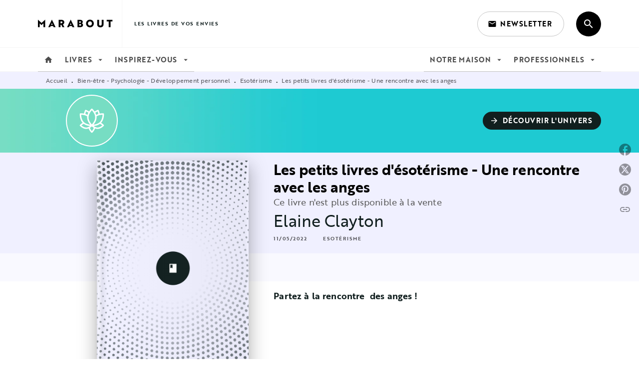

--- FILE ---
content_type: text/html
request_url: https://www.marabout.com/livre/les-petits-livres-desoterisme-une-rencontre-avec-les-anges-9782501168953/
body_size: 73992
content:
<!DOCTYPE html><html lang="fr"><head><meta charSet="utf-8"/><meta name="viewport" content="width=device-width"/><meta name="next-head-count" content="2"/><link data-react-helmet="true" rel="canonical" href="https://www.marabout.com/livre/les-petits-livres-desoterisme-une-rencontre-avec-les-anges-9782501168953/"/><link data-react-helmet="true" rel="preconnect" href="https://fonts.gstatic.com"/><link data-react-helmet="true" as="favicon" rel="shortcut icon" href="https://media.hachette.fr/5/2021-11/favicon-marabout.svg"/><meta data-react-helmet="true" name="title" content="Les petits livres d&#x27;ésotérisme - Une rencontre avec les anges (Grand format - Broché 2022), de Elaine Clayton | Marabout"/><meta data-react-helmet="true" name="description" content="Guides spirituels le plus souvent invisibles,  les anges nous accompagnent sur le chemin de la vie et développent notre capacité à nous émerveiller. D"/><meta data-react-helmet="true" name="tdm-reservation" content="1"/><meta data-react-helmet="true" property="og:type" content="website"/><meta data-react-helmet="true" property="og:url" content="https://www.marabout.com/livre/les-petits-livres-desoterisme-une-rencontre-avec-les-anges-9782501168953/"/><meta data-react-helmet="true" property="og:title" content="Les petits livres d&#x27;ésotérisme - Une rencontre avec les anges (Grand format - Broché 2022), de Elaine Clayton | Marabout"/><meta data-react-helmet="true" property="og:description" content="Guides spirituels le plus souvent invisibles,  les anges nous accompagnent sur le chemin de la vie et développent notre capacité à nous émerveiller. D"/><meta data-react-helmet="true" property="og:image" content="https://media.hachette.fr/fit-in/500x500/imgArticle/MARABOUT/2022/9782501168953-001-X.jpeg?source=web"/><meta data-react-helmet="true" property="twitter:card" content="summary_large_image"/><meta data-react-helmet="true" property="twitter:url" content="https://www.marabout.com/livre/les-petits-livres-desoterisme-une-rencontre-avec-les-anges-9782501168953/"/><meta data-react-helmet="true" property="twitter:title" content="Les petits livres d&#x27;ésotérisme - Une rencontre avec les anges (Grand format - Broché 2022), de Elaine Clayton | Marabout"/><meta data-react-helmet="true" property="twitter:description" content="Guides spirituels le plus souvent invisibles,  les anges nous accompagnent sur le chemin de la vie et développent notre capacité à nous émerveiller. D"/><meta data-react-helmet="true" property="twitter:image" content="https://media.hachette.fr/fit-in/500x500/imgArticle/MARABOUT/2022/9782501168953-001-X.jpeg?source=web"/><script data-react-helmet="true" type="application/ld+json">{"@context":"https://schema.org","@type":"Book","name":"Les petits livres d'ésotérisme - Une rencontre avec les anges","author":{"@type":"Person","name":"Elaine Clayton","url":"https://www.marabout.com/auteur/elaine-clayton/"},"image":"https://media.hachette.fr/imgArticle/MARABOUT/2022/9782501168953-001-X.jpeg?source=web","numberOfPages":128,"datePublished":"2022-05-11","offers":{"@type":"Offer","price":"9.90","pricecurrency":"EUR","url":"https://www.marabout.com/livre/les-petits-livres-desoterisme-une-rencontre-avec-les-anges-9782501168953/","itemCondition":"https://schema.org/NewCondition","availability":"https://schema.org/InStock"}}</script><title data-react-helmet="true">Les petits livres d&#x27;ésotérisme - Une rencontre avec les anges (Grand format - Broché 2022), de Elaine Clayton | Marabout</title><link rel="preload" href="/_next/static/css/30bb7ba8624ffc69.css" as="style"/><link rel="stylesheet" href="/_next/static/css/30bb7ba8624ffc69.css" data-n-g=""/><noscript data-n-css=""></noscript><script defer="" nomodule="" src="/_next/static/chunks/polyfills-c67a75d1b6f99dc8.js"></script><script src="/_next/static/chunks/webpack-9765523b66355ddf.js" defer=""></script><script src="/_next/static/chunks/framework-91f7956f9c79db49.js" defer=""></script><script src="/_next/static/chunks/main-5f95ec88460df6da.js" defer=""></script><script src="/_next/static/chunks/pages/_app-527177a87d243005.js" defer=""></script><script src="/_next/static/chunks/5047-bbda3de55e25c97e.js" defer=""></script><script src="/_next/static/chunks/pages/%5B...id%5D-0c2c802db1ac62ed.js" defer=""></script><script src="/_next/static/build-prod-5-41565/_buildManifest.js" defer=""></script><script src="/_next/static/build-prod-5-41565/_ssgManifest.js" defer=""></script><style id="jss-server-side">.MuiSvgIcon-root {
  fill: currentColor;
  width: 1em;
  height: 1em;
  display: inline-block;
  font-size: 1.7142857142857142rem;
  transition: fill 200ms cubic-bezier(0.4, 0, 0.2, 1) 0ms;
  flex-shrink: 0;
  user-select: none;
}
.MuiSvgIcon-colorPrimary {
  color: #111F1F;
}
.MuiSvgIcon-colorSecondary {
  color: #BDBECC;
}
.MuiSvgIcon-colorAction {
  color: rgba(0, 0, 0, 0.54);
}
.MuiSvgIcon-colorError {
  color: #FF1840;
}
.MuiSvgIcon-colorDisabled {
  color: rgba(0, 0, 0, 0.4);
}
.MuiSvgIcon-fontSizeInherit {
  font-size: inherit;
}
.MuiSvgIcon-fontSizeSmall {
  font-size: 1.4285714285714284rem;
}
.MuiSvgIcon-fontSizeLarge {
  font-size: 2.5rem;
}
.MuiPaper-root {
  color: #000000;
  transition: box-shadow 300ms cubic-bezier(0.4, 0, 0.2, 1) 0ms;
  background-color: #fff;
}
.MuiPaper-rounded {
  border-radius: 8px;
}
.MuiPaper-outlined {
  border: 1px solid #ABBEB6;
}
.MuiPaper-elevation0 {
  box-shadow: none;
}
.MuiPaper-elevation1 {
  box-shadow: 0px 2px 1px -1px rgba(0,0,0,0.2),0px 1px 1px 0px rgba(0,0,0,0.14),0px 1px 3px 0px rgba(0,0,0,0.12);
}
.MuiPaper-elevation2 {
  box-shadow: 0px 3px 1px -2px rgba(0,0,0,0.2),0px 2px 2px 0px rgba(0,0,0,0.14),0px 1px 5px 0px rgba(0,0,0,0.12);
}
.MuiPaper-elevation3 {
  box-shadow: 0px 3px 3px -2px rgba(0,0,0,0.2),0px 3px 4px 0px rgba(0,0,0,0.14),0px 1px 8px 0px rgba(0,0,0,0.12);
}
.MuiPaper-elevation4 {
  box-shadow: 0px 2px 4px -1px rgba(0,0,0,0.2),0px 4px 5px 0px rgba(0,0,0,0.14),0px 1px 10px 0px rgba(0,0,0,0.12);
}
.MuiPaper-elevation5 {
  box-shadow: 0px 3px 5px -1px rgba(0,0,0,0.2),0px 5px 8px 0px rgba(0,0,0,0.14),0px 1px 14px 0px rgba(0,0,0,0.12);
}
.MuiPaper-elevation6 {
  box-shadow: 0px 3px 5px -1px rgba(0,0,0,0.2),0px 6px 10px 0px rgba(0,0,0,0.14),0px 1px 18px 0px rgba(0,0,0,0.12);
}
.MuiPaper-elevation7 {
  box-shadow: 0px 4px 5px -2px rgba(0,0,0,0.2),0px 7px 10px 1px rgba(0,0,0,0.14),0px 2px 16px 1px rgba(0,0,0,0.12);
}
.MuiPaper-elevation8 {
  box-shadow: 0px 5px 5px -3px rgba(0,0,0,0.2),0px 8px 10px 1px rgba(0,0,0,0.14),0px 3px 14px 2px rgba(0,0,0,0.12);
}
.MuiPaper-elevation9 {
  box-shadow: 0px 5px 6px -3px rgba(0,0,0,0.2),0px 9px 12px 1px rgba(0,0,0,0.14),0px 3px 16px 2px rgba(0,0,0,0.12);
}
.MuiPaper-elevation10 {
  box-shadow: 0px 6px 6px -3px rgba(0,0,0,0.2),0px 10px 14px 1px rgba(0,0,0,0.14),0px 4px 18px 3px rgba(0,0,0,0.12);
}
.MuiPaper-elevation11 {
  box-shadow: 0px 6px 7px -4px rgba(0,0,0,0.2),0px 11px 15px 1px rgba(0,0,0,0.14),0px 4px 20px 3px rgba(0,0,0,0.12);
}
.MuiPaper-elevation12 {
  box-shadow: 0px 7px 8px -4px rgba(0,0,0,0.2),0px 12px 17px 2px rgba(0,0,0,0.14),0px 5px 22px 4px rgba(0,0,0,0.12);
}
.MuiPaper-elevation13 {
  box-shadow: 0px 7px 8px -4px rgba(0,0,0,0.2),0px 13px 19px 2px rgba(0,0,0,0.14),0px 5px 24px 4px rgba(0,0,0,0.12);
}
.MuiPaper-elevation14 {
  box-shadow: 0px 7px 9px -4px rgba(0,0,0,0.2),0px 14px 21px 2px rgba(0,0,0,0.14),0px 5px 26px 4px rgba(0,0,0,0.12);
}
.MuiPaper-elevation15 {
  box-shadow: 0px 8px 9px -5px rgba(0,0,0,0.2),0px 15px 22px 2px rgba(0,0,0,0.14),0px 6px 28px 5px rgba(0,0,0,0.12);
}
.MuiPaper-elevation16 {
  box-shadow: 0px 8px 10px -5px rgba(0,0,0,0.2),0px 16px 24px 2px rgba(0,0,0,0.14),0px 6px 30px 5px rgba(0,0,0,0.12);
}
.MuiPaper-elevation17 {
  box-shadow: 0px 8px 11px -5px rgba(0,0,0,0.2),0px 17px 26px 2px rgba(0,0,0,0.14),0px 6px 32px 5px rgba(0,0,0,0.12);
}
.MuiPaper-elevation18 {
  box-shadow: 0px 9px 11px -5px rgba(0,0,0,0.2),0px 18px 28px 2px rgba(0,0,0,0.14),0px 7px 34px 6px rgba(0,0,0,0.12);
}
.MuiPaper-elevation19 {
  box-shadow: 0px 9px 12px -6px rgba(0,0,0,0.2),0px 19px 29px 2px rgba(0,0,0,0.14),0px 7px 36px 6px rgba(0,0,0,0.12);
}
.MuiPaper-elevation20 {
  box-shadow: 0px 10px 13px -6px rgba(0,0,0,0.2),0px 20px 31px 3px rgba(0,0,0,0.14),0px 8px 38px 7px rgba(0,0,0,0.12);
}
.MuiPaper-elevation21 {
  box-shadow: 0px 10px 13px -6px rgba(0,0,0,0.2),0px 21px 33px 3px rgba(0,0,0,0.14),0px 8px 40px 7px rgba(0,0,0,0.12);
}
.MuiPaper-elevation22 {
  box-shadow: 0px 10px 14px -6px rgba(0,0,0,0.2),0px 22px 35px 3px rgba(0,0,0,0.14),0px 8px 42px 7px rgba(0,0,0,0.12);
}
.MuiPaper-elevation23 {
  box-shadow: 0px 11px 14px -7px rgba(0,0,0,0.2),0px 23px 36px 3px rgba(0,0,0,0.14),0px 9px 44px 8px rgba(0,0,0,0.12);
}
.MuiPaper-elevation24 {
  box-shadow: 0px 11px 15px -7px rgba(0,0,0,0.2),0px 24px 38px 3px rgba(0,0,0,0.14),0px 9px 46px 8px rgba(0,0,0,0.12);
}
.MuiButtonBase-root {
  color: inherit;
  border: 0;
  cursor: pointer;
  margin: 0;
  display: inline-flex;
  outline: 0;
  padding: 0;
  position: relative;
  align-items: center;
  user-select: none;
  border-radius: 0;
  vertical-align: middle;
  -moz-appearance: none;
  justify-content: center;
  text-decoration: none;
  background-color: transparent;
  -webkit-appearance: none;
  -webkit-tap-highlight-color: transparent;
}
.MuiButtonBase-root::-moz-focus-inner {
  border-style: none;
}
.MuiButtonBase-root.Mui-disabled {
  cursor: default;
  pointer-events: none;
}
@media print {
  .MuiButtonBase-root {
    color-adjust: exact;
  }
}
  .MuiIconButton-root {
    flex: 0 0 auto;
    color: rgba(0, 0, 0, 0.54);
    padding: 12px;
    overflow: visible;
    font-size: 1.7142857142857142rem;
    text-align: center;
    transition: background-color 150ms cubic-bezier(0.4, 0, 0.2, 1) 0ms;
    border-radius: 50%;
  }
  .MuiIconButton-root:hover {
    background-color: rgba(0, 0, 0, 0);
  }
  .MuiIconButton-root.Mui-disabled {
    color: rgba(0, 0, 0, 0.4);
    background-color: transparent;
  }
@media (hover: none) {
  .MuiIconButton-root:hover {
    background-color: transparent;
  }
}
  .MuiIconButton-edgeStart {
    margin-left: -12px;
  }
  .MuiIconButton-sizeSmall.MuiIconButton-edgeStart {
    margin-left: -3px;
  }
  .MuiIconButton-edgeEnd {
    margin-right: -12px;
  }
  .MuiIconButton-sizeSmall.MuiIconButton-edgeEnd {
    margin-right: -3px;
  }
  .MuiIconButton-colorInherit {
    color: inherit;
  }
  .MuiIconButton-colorPrimary {
    color: #111F1F;
  }
  .MuiIconButton-colorPrimary:hover {
    background-color: rgba(17, 31, 31, 0);
  }
@media (hover: none) {
  .MuiIconButton-colorPrimary:hover {
    background-color: transparent;
  }
}
  .MuiIconButton-colorSecondary {
    color: #BDBECC;
  }
  .MuiIconButton-colorSecondary:hover {
    background-color: rgba(189, 190, 204, 0);
  }
@media (hover: none) {
  .MuiIconButton-colorSecondary:hover {
    background-color: transparent;
  }
}
  .MuiIconButton-sizeSmall {
    padding: 3px;
    font-size: 1.2857142857142856rem;
  }
  .MuiIconButton-label {
    width: 100%;
    display: flex;
    align-items: inherit;
    justify-content: inherit;
  }

  .jss1 {  }
  .jss2 {  }
  .jss3 {  }
  .MuiTypography-root {
    margin: 0;
  }
  .MuiTypography-body2 {
    font-size: 1rem;
    font-family: 'brother-1816', sans-serif;
    font-weight: 400;
    line-height: 1.25;
    letter-spacing: 0.27px;
  }
  .MuiTypography-body1 {
    font-size: 1.0625rem;
    font-family: 'brother-1816', sans-serif;
    font-weight: 400;
    line-height: 1.55;
    letter-spacing: 0.53px;
  }
@media (min-width:600px) {
  .MuiTypography-body1 {
    font-size: 1.129rem;
  }
}
@media (min-width:960px) {
  .MuiTypography-body1 {
    font-size: 1.129rem;
  }
}
@media (min-width:1176px) {
  .MuiTypography-body1 {
    font-size: 1.129rem;
  }
}
  .MuiTypography-caption {
    color: rgba(0,0,0,0.64);
    font-size: 12px;
    font-family: 'brother-1816', sans-serif;
    font-weight: 400;
    line-height: 1.33;
    letter-spacing: 0.3px;
  }
  .MuiTypography-button {
    font-size: 14px;
    font-family: 'brother-1816', sans-serif;
    font-weight: 700;
    line-height: 1.143;
    letter-spacing: 0.5px;
    text-transform: uppercase;
  }
  .MuiTypography-h1 {
    font-size: 3rem;
    font-family: 'brother-1816', sans-serif;
    font-weight: 700;
    line-height: 1.2;
    letter-spacing: -0.91px;
  }
@media (min-width:600px) {
  .MuiTypography-h1 {
    font-size: 3.9583rem;
  }
}
@media (min-width:960px) {
  .MuiTypography-h1 {
    font-size: 4.5833rem;
  }
}
@media (min-width:1176px) {
  .MuiTypography-h1 {
    font-size: 5rem;
  }
}
  .MuiTypography-h2 {
    font-size: 1.59375rem;
    font-family: 'brother-1816', sans-serif;
    font-weight: 700;
    line-height: 1.07;
    letter-spacing: -0.68px;
  }
@media (min-width:600px) {
  .MuiTypography-h2 {
    font-size: 1.8692rem;
  }
}
@media (min-width:960px) {
  .MuiTypography-h2 {
    font-size: 2.1028rem;
  }
}
@media (min-width:1176px) {
  .MuiTypography-h2 {
    font-size: 2.1028rem;
  }
}
  .MuiTypography-h3 {
    font-size: 1.375rem;
    font-family: 'brother-1816', sans-serif;
    font-weight: 700;
    line-height: 1.25;
    letter-spacing: 0;
  }
@media (min-width:600px) {
  .MuiTypography-h3 {
    font-size: 1.6rem;
  }
}
@media (min-width:960px) {
  .MuiTypography-h3 {
    font-size: 1.6rem;
  }
}
@media (min-width:1176px) {
  .MuiTypography-h3 {
    font-size: 1.8rem;
  }
}
  .MuiTypography-h4 {
    font-size: 1.1875rem;
    font-family: 'brother-1816', sans-serif;
    font-weight: 700;
    line-height: 1.25;
    letter-spacing: 0.17px;
  }
@media (min-width:600px) {
  .MuiTypography-h4 {
    font-size: 1.2rem;
  }
}
@media (min-width:960px) {
  .MuiTypography-h4 {
    font-size: 1.4rem;
  }
}
@media (min-width:1176px) {
  .MuiTypography-h4 {
    font-size: 1.4rem;
  }
}
  .MuiTypography-h5 {
    font-size: 1.125rem;
    font-family: 'brother-1816', sans-serif;
    font-weight: 700;
    line-height: 1.33;
    letter-spacing: 0.16px;
  }
@media (min-width:600px) {
  .MuiTypography-h5 {
    font-size: 1.1278rem;
  }
}
@media (min-width:960px) {
  .MuiTypography-h5 {
    font-size: 1.3158rem;
  }
}
@media (min-width:1176px) {
  .MuiTypography-h5 {
    font-size: 1.3158rem;
  }
}
  .MuiTypography-h6 {
    font-size: 1.125rem;
    font-family: 'brother-1816', sans-serif;
    font-weight: 700;
    line-height: 1.2;
    letter-spacing: 0.24px;
  }
@media (min-width:600px) {
  .MuiTypography-h6 {
    font-size: 1.25rem;
  }
}
@media (min-width:960px) {
  .MuiTypography-h6 {
    font-size: 1.25rem;
  }
}
@media (min-width:1176px) {
  .MuiTypography-h6 {
    font-size: 1.25rem;
  }
}
  .MuiTypography-subtitle1 {
    font-size: 16px;
    font-family: 'brother-1816', sans-serif;
    font-weight: 500;
    line-height: 1.5;
    letter-spacing: 0.15px;
  }
  .MuiTypography-subtitle2 {
    font-size: 1.0625rem;
    font-family: 'brother-1816', sans-serif;
    font-weight: 500;
    line-height: 1.55;
    letter-spacing: 0.16px;
  }
@media (min-width:600px) {
  .MuiTypography-subtitle2 {
    font-size: 1.129rem;
  }
}
@media (min-width:960px) {
  .MuiTypography-subtitle2 {
    font-size: 1.129rem;
  }
}
@media (min-width:1176px) {
  .MuiTypography-subtitle2 {
    font-size: 1.129rem;
  }
}
  .MuiTypography-overline {
    font-size: 10px;
    font-family: 'brother-1816', sans-serif;
    font-weight: 700;
    line-height: 1.6;
    letter-spacing: 1.5px;
    text-transform: uppercase;
  }
  .MuiTypography-srOnly {
    width: 1px;
    height: 1px;
    overflow: hidden;
    position: absolute;
  }
  .MuiTypography-alignLeft {
    text-align: left;
  }
  .MuiTypography-alignCenter {
    text-align: center;
  }
  .MuiTypography-alignRight {
    text-align: right;
  }
  .MuiTypography-alignJustify {
    text-align: justify;
  }
  .MuiTypography-noWrap {
    overflow: hidden;
    white-space: nowrap;
    text-overflow: ellipsis;
  }
  .MuiTypography-gutterBottom {
    margin-bottom: 0.35em;
  }
  .MuiTypography-paragraph {
    margin-bottom: 16px;
  }
  .MuiTypography-colorInherit {
    color: inherit;
  }
  .MuiTypography-colorPrimary {
    color: #111F1F;
  }
  .MuiTypography-colorSecondary {
    color: #BDBECC;
  }
  .MuiTypography-colorTextPrimary {
    color: #000000;
  }
  .MuiTypography-colorTextSecondary {
    color: #5C5C5C;
  }
  .MuiTypography-colorError {
    color: #FF1840;
  }
  .MuiTypography-displayInline {
    display: inline;
  }
  .MuiTypography-displayBlock {
    display: block;
  }
  .MuiBreadcrumbs-root {
    color: #000000;
    font-size: 12px;
  }
  .MuiBreadcrumbs-ol {
    margin: 0;
    display: flex;
    padding: 0;
    flex-wrap: wrap;
    list-style: none;
    align-items: center;
  }
  .MuiBreadcrumbs-separator {
    color: #111F1F;
    display: flex;
    transform: translateY(3px);
    margin-left: 8px;
    user-select: none;
    margin-right: 8px;
    vertical-align: middle;
  }
  .MuiButton-root {
    color: #000000;
    padding: 6px 16px;
    font-size: 14px;
    min-width: 64px;
    box-sizing: border-box;
    min-height: 36px;
    transition: background-color 250ms cubic-bezier(0.4, 0, 0.2, 1) 0ms,box-shadow 250ms cubic-bezier(0.4, 0, 0.2, 1) 0ms,border 250ms cubic-bezier(0.4, 0, 0.2, 1) 0ms;
    font-family: 'brother-1816', sans-serif;
    font-weight: 700;
    line-height: 1.143;
    padding-left: 18px;
    border-radius: 4px;
    padding-right: 18px;
    letter-spacing: 0.5px;
    text-transform: uppercase;
  }
  .MuiButton-root:hover {
    text-decoration: none;
    background-color: rgba(0, 0, 0, 0);
  }
  .MuiButton-root.Mui-disabled {
    color: rgba(0, 0, 0, 0.4);
  }
@media (hover: none) {
  .MuiButton-root:hover {
    background-color: transparent;
  }
}
  .MuiButton-root:hover.Mui-disabled {
    background-color: transparent;
  }
  .MuiButton-label {
    width: 100%;
    display: inherit;
    align-items: inherit;
    justify-content: inherit;
  }
  .MuiButton-text {
    color: rgba(0, 0, 0, 1);
    opacity: 1;
    padding: 6px 8px;
  }
  .MuiButton-text:hover {
    opacity: 1;
  }
  .MuiButton-textPrimary {
    color: #111F1F;
  }
  .MuiButton-textPrimary:hover {
    background-color: rgba(17, 31, 31, 0);
  }
@media (hover: none) {
  .MuiButton-textPrimary:hover {
    background-color: transparent;
  }
}
  .MuiButton-textSecondary {
    color: #BDBECC;
  }
  .MuiButton-textSecondary:hover {
    background-color: rgba(189, 190, 204, 0);
  }
@media (hover: none) {
  .MuiButton-textSecondary:hover {
    background-color: transparent;
  }
}
  .MuiButton-outlined {
    border: 1px solid rgba(0, 0, 0, 0.23);
    padding: 5px 15px;
    box-shadow: none;
    border-radius: 50px;
    background-color: #111F1F;
  }
  .MuiButton-outlined.Mui-disabled {
    border: 1px solid rgba(0, 0, 0, 0.2);
  }
  .MuiButton-outlinedPrimary {
    color: #fff;
    border: 1px solid rgba(17, 31, 31, 0.5);
    border-color: #fff;
  }
  .MuiButton-outlinedPrimary:hover {
    color: #fff;
    border: 1px solid #111F1F;
    box-shadow: 0px 2px 4px -1px rgba(0,0,0,0.2),0px 4px 5px 0px rgba(0,0,0,0.14),0px 1px 10px 0px rgba(0,0,0,0.12);
    border-color: #fff;
    background-color: #111F1F;
  }
  .MuiButton-outlinedPrimary:focus {
    color: #fff;
    box-shadow: 0px 2px 4px -1px rgba(0,0,0,0.2),0px 4px 5px 0px rgba(0,0,0,0.14),0px 1px 10px 0px rgba(0,0,0,0.12);
    border-color: #111F1F;
    background-color: #111F1F;
  }
  .MuiButton-outlinedPrimary.Mui-disabled {
    opacity: 0.5;
  }
@media (hover: none) {
  .MuiButton-outlinedPrimary:hover {
    background-color: transparent;
  }
}
  .MuiButton-outlinedSecondary {
    color: #000000;
    border: 1px solid rgba(189, 190, 204, 0.5);
    border-color: #000000;
  }
  .MuiButton-outlinedSecondary:hover {
    color: #000000;
    border: 1px solid #BDBECC;
    box-shadow: 0px 2px 4px -1px rgba(0,0,0,0.2),0px 4px 5px 0px rgba(0,0,0,0.14),0px 1px 10px 0px rgba(0,0,0,0.12);
    border-color: #000000;
    background-color: #fff;
  }
  .MuiButton-outlinedSecondary.Mui-disabled {
    color: rgba(255, 255, 255, 0.40);
    border: 1px solid rgba(0, 0, 0, 0.4);
    background-color: #BDBECC;
  }
  .MuiButton-outlinedSecondary:focus {
    0: b;
    1: u;
    2: t;
    3: t;
    4: o;
    5: n;
    6: s;
    7: .;
    8: o;
    9: u;
    10: t;
    11: l;
    12: i;
    13: n;
    14: e;
    15: d;
    16: S;
    17: e;
    18: c;
    19: o;
    20: n;
    21: d;
    22: a;
    23: r;
    24: y;
    25: .;
    26: h;
    27: o;
    28: v;
    29: e;
    30: r;
  }
  .MuiButton-outlinedSecondary .MuiTouchRipple-child {
    background-color: #f5f5f5;
  }
  .MuiButton-outlinedSecondary  {
    -mui-touch-ripple-child: [object Object];
  }
@media (hover: none) {
  .MuiButton-outlinedSecondary:hover {
    background-color: transparent;
  }
}
  .MuiButton-contained {
    color: rgba(0, 0, 0, 0.87);
    box-shadow: none;
    border-radius: 50px;
    background-color: #e0e0e0;
  }
  .MuiButton-contained:hover {
    box-shadow: 0px 2px 4px -1px rgba(0,0,0,0.2),0px 4px 5px 0px rgba(0,0,0,0.14),0px 1px 10px 0px rgba(0,0,0,0.12);
    background-color: #AAAAAA;
  }
  .MuiButton-contained.Mui-focusVisible {
    box-shadow: 0px 3px 5px -1px rgba(0,0,0,0.2),0px 6px 10px 0px rgba(0,0,0,0.14),0px 1px 18px 0px rgba(0,0,0,0.12);
  }
  .MuiButton-contained:active {
    box-shadow: 0px 5px 5px -3px rgba(0,0,0,0.2),0px 8px 10px 1px rgba(0,0,0,0.14),0px 3px 14px 2px rgba(0,0,0,0.12);
  }
  .MuiButton-contained.Mui-disabled {
    color: rgba(0, 0, 0, 0.4);
    box-shadow: none;
    background-color: rgba(0, 0, 0, 0.4);
  }
@media (hover: none) {
  .MuiButton-contained:hover {
    box-shadow: 0px 3px 1px -2px rgba(0,0,0,0.2),0px 2px 2px 0px rgba(0,0,0,0.14),0px 1px 5px 0px rgba(0,0,0,0.12);
    background-color: #e0e0e0;
  }
}
  .MuiButton-contained:hover.Mui-disabled {
    background-color: rgba(0, 0, 0, 0.2);
  }
  .MuiButton-containedPrimary {
    color: #fff;
    box-shadow: none;
    background-color: #111F1F;
  }
  .MuiButton-containedPrimary:hover {
    color: #fff;
    background: linear-gradient(#111F1F, #000000);;
    box-shadow: 0px 2px 4px -1px rgba(0,0,0,0.2),0px 4px 5px 0px rgba(0,0,0,0.14),0px 1px 10px 0px rgba(0,0,0,0.12);
    background-color: #111F1F;
  }
  .MuiButton-containedPrimary .MuiTouchRipple-child {
    background-color: #111F1F;
  }
  .MuiButton-containedPrimary.Mui-disabled {
    color: rgba(0, 0, 0, 0.40);
    background-color: #374646;
  }
  .MuiButton-containedPrimary:focus {
    background-color: #374646;
  }
  .MuiButton-containedPrimary  {
    -mui-touch-ripple-child: [object Object];
  }
@media (hover: none) {
  .MuiButton-containedPrimary:hover {
    background-color: #111F1F;
  }
}
  .MuiButton-containedSecondary {
    color: #000000;
    box-shadow: none;
    background-color: #BDBECC;
  }
  .MuiButton-containedSecondary:hover {
    color: #000000;
    background: linear-gradient(#FFFFFF, #BDBECC);;
    box-shadow: 0px 2px 4px -1px rgba(0,0,0,0.2),0px 4px 5px 0px rgba(0,0,0,0.14),0px 1px 10px 0px rgba(0,0,0,0.12);
    background-color: #BDBECC;
  }
  .MuiButton-containedSecondary.Mui-disabled {
    color: rgba(0, 0, 0, 0.40);
    background-color: #FFFFFF;
  }
  .MuiButton-containedSecondary:focus {
    color: #000000;
    box-shadow: 0px 2px 4px -1px rgba(0,0,0,0.2),0px 4px 5px 0px rgba(0,0,0,0.14),0px 1px 10px 0px rgba(0,0,0,0.12);
    background-color: #FFFFFF;
  }
  .MuiButton-containedSecondary .MuiTouchRipple-child {
    background-color: #F0F0FF;
  }
  .MuiButton-containedSecondary  {
    -mui-touch-ripple-child: [object Object];
  }
@media (hover: none) {
  .MuiButton-containedSecondary:hover {
    background-color: #BDBECC;
  }
}
  .MuiButton-disableElevation {
    box-shadow: none;
  }
  .MuiButton-disableElevation:hover {
    box-shadow: none;
  }
  .MuiButton-disableElevation.Mui-focusVisible {
    box-shadow: none;
  }
  .MuiButton-disableElevation:active {
    box-shadow: none;
  }
  .MuiButton-disableElevation.Mui-disabled {
    box-shadow: none;
  }
  .MuiButton-colorInherit {
    color: inherit;
    border-color: currentColor;
  }
  .MuiButton-textSizeSmall {
    padding: 4px 5px;
    font-size: 0.9285714285714285rem;
  }
  .MuiButton-textSizeLarge {
    padding: 8px 11px;
    font-size: 1.0714285714285714rem;
  }
  .MuiButton-outlinedSizeSmall {
    padding: 3px 9px;
    font-size: 0.9285714285714285rem;
  }
  .MuiButton-outlinedSizeLarge {
    padding: 7px 21px;
    font-size: 1.0714285714285714rem;
  }
  .MuiButton-containedSizeSmall {
    padding: 4px 10px;
    font-size: 0.9285714285714285rem;
  }
  .MuiButton-containedSizeLarge {
    padding: 8px 22px;
    font-size: 1.0714285714285714rem;
  }
  .MuiButton-fullWidth {
    width: 100%;
  }
  .MuiButton-startIcon {
    display: inherit;
    margin-left: -4px;
    margin-right: 8px;
  }
  .MuiButton-startIcon.MuiButton-iconSizeSmall {
    margin-left: -2px;
  }
  .MuiButton-endIcon {
    display: inherit;
    margin-left: 8px;
    margin-right: -4px;
  }
  .MuiButton-endIcon.MuiButton-iconSizeSmall {
    margin-right: -2px;
  }
  .MuiButton-iconSizeSmall > *:first-child {
    font-size: 18px;
  }
  .MuiButton-iconSizeMedium > *:first-child {
    font-size: 20px;
  }
  .MuiButton-iconSizeLarge > *:first-child {
    font-size: 22px;
  }
  .MuiCard-root {
    overflow: hidden;
  }
  .MuiCardActionArea-root {
    width: 100%;
    display: block;
    text-align: inherit;
  }
  .MuiCardActionArea-root:hover .MuiCardActionArea-focusHighlight {
    opacity: 0;
  }
  .MuiCardActionArea-root.Mui-focusVisible .MuiCardActionArea-focusHighlight {
    opacity: 0.12;
  }
  .MuiCardActionArea-focusHighlight {
    top: 0;
    left: 0;
    right: 0;
    bottom: 0;
    opacity: 0;
    overflow: hidden;
    position: absolute;
    transition: opacity 250ms cubic-bezier(0.4, 0, 0.2, 1) 0ms;
    border-radius: inherit;
    pointer-events: none;
    background-color: currentcolor;
  }
  .MuiCardContent-root {
    padding: 16px;
  }
  .MuiCardContent-root:last-child {
    padding-bottom: 24px;
  }
  .MuiCardMedia-root {
    display: block;
    background-size: cover;
    background-repeat: no-repeat;
    background-position: center;
  }
  .MuiCardMedia-media {
    width: 100%;
  }
  .MuiCardMedia-img {
    object-fit: cover;
  }
  .MuiChip-root {
    color: rgba(0, 0, 0, .64);
    border: none;
    cursor: default;
    height: 24px;
    display: inline-flex;
    outline: 0;
    padding: 0;
    font-size: 14px;
    box-sizing: border-box;
    transition: background-color 300ms cubic-bezier(0.4, 0, 0.2, 1) 0ms,box-shadow 300ms cubic-bezier(0.4, 0, 0.2, 1) 0ms;
    align-items: center;
    font-family: "Mukta", "Helvetica", "Arial", sans-serif;
    font-weight: 600;
    white-space: nowrap;
    border-radius: 4px;
    letter-spacing: 0.094rem;
    text-transform: uppercase;
    vertical-align: middle;
    justify-content: center;
    text-decoration: none;
    background-color: transparent;
  }
  .MuiChip-root.Mui-disabled {
    opacity: 0.5;
    pointer-events: none;
  }
  .MuiChip-root .MuiChip-avatar {
    color: #616161;
    width: 24px;
    height: 24px;
    font-size: 0.8571428571428571rem;
    margin-left: 5px;
    margin-right: -6px;
  }
  .MuiChip-root .MuiChip-avatarColorPrimary {
    color: #fff;
    background-color: #000000;
  }
  .MuiChip-root .MuiChip-avatarColorSecondary {
    color: #fff;
    background-color: #BDBECC;
  }
  .MuiChip-root .MuiChip-avatarSmall {
    width: 18px;
    height: 18px;
    font-size: 0.7142857142857142rem;
    margin-left: 4px;
    margin-right: -4px;
  }
  .MuiChip-sizeSmall {
    height: 18px;
    font-size: 0.625rem;
  }
  .MuiChip-colorPrimary {
    color: #fff;
    background-color: #111F1F;
  }
  .MuiChip-colorSecondary {
    color: #fff;
    background-color: #BDBECC;
  }
  .MuiChip-clickable {
    cursor: pointer;
    user-select: none;
    -webkit-tap-highlight-color: transparent;
  }
  .MuiChip-clickable:hover, .MuiChip-clickable:focus {
    color: #111F1F;
    background-color: inherit;
  }
  .MuiChip-clickable:active {
    box-shadow: 0px 2px 1px -1px rgba(0,0,0,0.2),0px 1px 1px 0px rgba(0,0,0,0.14),0px 1px 3px 0px rgba(0,0,0,0.12);
  }
  .MuiChip-clickableColorPrimary:hover, .MuiChip-clickableColorPrimary:focus {
    background-color: rgb(36, 48, 48);
  }
  .MuiChip-clickableColorSecondary:hover, .MuiChip-clickableColorSecondary:focus {
    background-color: rgb(173, 174, 187);
  }
  .MuiChip-deletable:focus {
    background-color: rgb(206, 206, 206);
  }
  .MuiChip-deletableColorPrimary:focus {
    background-color: rgb(64, 75, 75);
  }
  .MuiChip-deletableColorSecondary:focus {
    background-color: rgb(151, 152, 163);
  }
  .MuiChip-outlined {
    border: 1px solid rgba(0, 0, 0, 0.23);
    background-color: transparent;
  }
  .MuiChip-clickable.MuiChip-outlined:hover, .MuiChip-clickable.MuiChip-outlined:focus, .MuiChip-deletable.MuiChip-outlined:focus {
    background-color: rgba(0, 0, 0, 0);
  }
  .MuiChip-outlined .MuiChip-avatar {
    margin-left: 4px;
  }
  .MuiChip-outlined .MuiChip-avatarSmall {
    margin-left: 2px;
  }
  .MuiChip-outlined .MuiChip-icon {
    margin-left: 4px;
  }
  .MuiChip-outlined .MuiChip-iconSmall {
    margin-left: 2px;
  }
  .MuiChip-outlined .MuiChip-deleteIcon {
    margin-right: 5px;
  }
  .MuiChip-outlined .MuiChip-deleteIconSmall {
    margin-right: 3px;
  }
  .MuiChip-outlinedPrimary {
    color: #111F1F;
    border: 1px solid #111F1F;
  }
  .MuiChip-clickable.MuiChip-outlinedPrimary:hover, .MuiChip-clickable.MuiChip-outlinedPrimary:focus, .MuiChip-deletable.MuiChip-outlinedPrimary:focus {
    background-color: rgba(17, 31, 31, 0);
  }
  .MuiChip-outlinedSecondary {
    color: #BDBECC;
    border: 1px solid #BDBECC;
  }
  .MuiChip-clickable.MuiChip-outlinedSecondary:hover, .MuiChip-clickable.MuiChip-outlinedSecondary:focus, .MuiChip-deletable.MuiChip-outlinedSecondary:focus {
    background-color: rgba(189, 190, 204, 0);
  }
  .MuiChip-icon {
    color: #616161;
    margin-left: 5px;
    margin-right: -6px;
  }
  .MuiChip-iconSmall {
    width: 18px;
    height: 18px;
    margin-left: 4px;
    margin-right: -4px;
  }
  .MuiChip-iconColorPrimary {
    color: inherit;
  }
  .MuiChip-iconColorSecondary {
    color: inherit;
  }
  .MuiChip-label {
    overflow: hidden;
    white-space: nowrap;
    padding-left: 6px;
    padding-right: 6px;
    text-overflow: ellipsis;
  }
  .MuiChip-labelSmall {
    padding-left: 8px;
    padding-right: 8px;
  }
  .MuiChip-deleteIcon {
    color: rgba(0, 0, 0, 0.26);
    width: 22px;
    cursor: pointer;
    height: 22px;
    margin: 0 5px 0 -6px;
    -webkit-tap-highlight-color: transparent;
  }
  .MuiChip-deleteIcon:hover {
    color: rgba(0, 0, 0, 0.4);
  }
  .MuiChip-deleteIconSmall {
    width: 16px;
    height: 16px;
    margin-left: -4px;
    margin-right: 4px;
  }
  .MuiChip-deleteIconColorPrimary {
    color: rgba(255, 255, 255, 0.7);
  }
  .MuiChip-deleteIconColorPrimary:hover, .MuiChip-deleteIconColorPrimary:active {
    color: #fff;
  }
  .MuiChip-deleteIconColorSecondary {
    color: rgba(255, 255, 255, 0.7);
  }
  .MuiChip-deleteIconColorSecondary:hover, .MuiChip-deleteIconColorSecondary:active {
    color: #fff;
  }
  .MuiChip-deleteIconOutlinedColorPrimary {
    color: rgba(17, 31, 31, 0.7);
  }
  .MuiChip-deleteIconOutlinedColorPrimary:hover, .MuiChip-deleteIconOutlinedColorPrimary:active {
    color: #111F1F;
  }
  .MuiChip-deleteIconOutlinedColorSecondary {
    color: rgba(189, 190, 204, 0.7);
  }
  .MuiChip-deleteIconOutlinedColorSecondary:hover, .MuiChip-deleteIconOutlinedColorSecondary:active {
    color: #BDBECC;
  }
  .MuiContainer-root {
    width: 100%;
    display: block;
    box-sizing: border-box;
    margin-left: auto;
    margin-right: auto;
    padding-left: 16px;
    padding-right: 16px;
  }
@media (min-width:600px) {
  .MuiContainer-root {
    padding-left: 24px;
    padding-right: 24px;
  }
}
  .MuiContainer-disableGutters {
    padding-left: 0;
    padding-right: 0;
  }
@media (min-width:600px) {
  .MuiContainer-fixed {
    max-width: 600px;
  }
}
@media (min-width:936px) {
  .MuiContainer-fixed {
    max-width: 936px;
  }
}
@media (min-width:960px) {
  .MuiContainer-fixed {
    max-width: 960px;
  }
}
@media (min-width:1176px) {
  .MuiContainer-fixed {
    max-width: 1176px;
  }
}
@media (min-width:1512px) {
  .MuiContainer-fixed {
    max-width: 1512px;
  }
}
@media (min-width:0px) {
  .MuiContainer-maxWidthXs {
    max-width: 444px;
  }
}
@media (min-width:600px) {
  .MuiContainer-maxWidthSm {
    max-width: 600px;
  }
}
@media (min-width:960px) {
  .MuiContainer-maxWidthMd {
    max-width: 960px;
  }
}
@media (min-width:1176px) {
  .MuiContainer-maxWidthLg {
    max-width: 1176px;
  }
}
@media (min-width:1512px) {
  .MuiContainer-maxWidthXl {
    max-width: 1512px;
  }
}
  html {
    box-sizing: border-box;
    -webkit-font-smoothing: antialiased;
    -moz-osx-font-smoothing: grayscale;
  }
  *, *::before, *::after {
    box-sizing: inherit;
  }
  strong, b {
    font-weight: 800;
  }
  body {
    color: #000000;
    margin: 0;
    font-size: 1rem;
    font-family: 'brother-1816', sans-serif;
    font-weight: 400;
    line-height: 1.25;
    letter-spacing: 0.27px;
    background-color: #fff;
  }
@media print {
  body {
    background-color: #fff;
  }
}
  body::backdrop {
    background-color: #fff;
  }
  .SelectionProduct2ItemContainer .SelectionProduct2ItemContent .SelectionProduct2ItemOrder  {
    display: none;
  }
  .RichSliderSliderContainer {
    padding-top: 80px;
  }
@media (max-width:600px) {
  .RichSliderSliderContainer {
    padding-top: 50px;
  }
}
  .MuiDrawer-docked {
    flex: 0 0 auto;
  }
  .MuiDrawer-paper {
    top: 0;
    flex: 1 0 auto;
    height: 100%;
    display: flex;
    outline: 0;
    z-index: 1200;
    position: fixed;
    overflow-y: auto;
    flex-direction: column;
    -webkit-overflow-scrolling: touch;
  }
  .MuiDrawer-paperAnchorLeft {
    left: 0;
    right: auto;
  }
  .MuiDrawer-paperAnchorRight {
    left: auto;
    right: 0;
  }
  .MuiDrawer-paperAnchorTop {
    top: 0;
    left: 0;
    right: 0;
    bottom: auto;
    height: auto;
    max-height: 100%;
  }
  .MuiDrawer-paperAnchorBottom {
    top: auto;
    left: 0;
    right: 0;
    bottom: 0;
    height: auto;
    max-height: 100%;
  }
  .MuiDrawer-paperAnchorDockedLeft {
    border-right: 1px solid #ABBEB6;
  }
  .MuiDrawer-paperAnchorDockedTop {
    border-bottom: 1px solid #ABBEB6;
  }
  .MuiDrawer-paperAnchorDockedRight {
    border-left: 1px solid #ABBEB6;
  }
  .MuiDrawer-paperAnchorDockedBottom {
    border-top: 1px solid #ABBEB6;
  }
@keyframes mui-auto-fill {}
@keyframes mui-auto-fill-cancel {}
  .MuiInputBase-root {
    color: #000000;
    cursor: text;
    display: inline-flex;
    position: relative;
    font-size: 1.0625rem;
    box-sizing: border-box;
    align-items: center;
    font-family: 'brother-1816', sans-serif;
    font-weight: 400;
    line-height: 1.1876em;
    letter-spacing: 0.53px;
  }
@media (min-width:600px) {
  .MuiInputBase-root {
    font-size: 1.129rem;
  }
}
@media (min-width:960px) {
  .MuiInputBase-root {
    font-size: 1.129rem;
  }
}
@media (min-width:1176px) {
  .MuiInputBase-root {
    font-size: 1.129rem;
  }
}
  .MuiInputBase-root.Mui-disabled {
    color: rgba(0, 0, 0, 0.38);
    cursor: default;
  }
  .MuiInputBase-multiline {
    padding: 6px 0 7px;
  }
  .MuiInputBase-multiline.MuiInputBase-marginDense {
    padding-top: 3px;
  }
  .MuiInputBase-fullWidth {
    width: 100%;
  }
  .MuiInputBase-input {
    font: inherit;
    color: currentColor;
    width: 100%;
    border: 0;
    height: 1.1876em;
    margin: 0;
    display: block;
    padding: 6px 0 7px;
    min-width: 0;
    background: none;
    box-sizing: content-box;
    animation-name: mui-auto-fill-cancel;
    letter-spacing: inherit;
    animation-duration: 10ms;
    -webkit-tap-highlight-color: transparent;
  }
  .MuiInputBase-input::-webkit-input-placeholder {
    color: currentColor;
    opacity: 0.42;
    transition: opacity 200ms cubic-bezier(0.4, 0, 0.2, 1) 0ms;
  }
  .MuiInputBase-input::-moz-placeholder {
    color: currentColor;
    opacity: 0.42;
    transition: opacity 200ms cubic-bezier(0.4, 0, 0.2, 1) 0ms;
  }
  .MuiInputBase-input:-ms-input-placeholder {
    color: currentColor;
    opacity: 0.42;
    transition: opacity 200ms cubic-bezier(0.4, 0, 0.2, 1) 0ms;
  }
  .MuiInputBase-input::-ms-input-placeholder {
    color: currentColor;
    opacity: 0.42;
    transition: opacity 200ms cubic-bezier(0.4, 0, 0.2, 1) 0ms;
  }
  .MuiInputBase-input:focus {
    outline: 0;
  }
  .MuiInputBase-input:invalid {
    box-shadow: none;
  }
  .MuiInputBase-input::-webkit-search-decoration {
    -webkit-appearance: none;
  }
  .MuiInputBase-input.Mui-disabled {
    opacity: 1;
  }
  .MuiInputBase-input:-webkit-autofill {
    animation-name: mui-auto-fill;
    animation-duration: 5000s;
  }
  label[data-shrink=false] + .MuiInputBase-formControl .MuiInputBase-input::-webkit-input-placeholder {
    opacity: 0 !important;
  }
  label[data-shrink=false] + .MuiInputBase-formControl .MuiInputBase-input::-moz-placeholder {
    opacity: 0 !important;
  }
  label[data-shrink=false] + .MuiInputBase-formControl .MuiInputBase-input:-ms-input-placeholder {
    opacity: 0 !important;
  }
  label[data-shrink=false] + .MuiInputBase-formControl .MuiInputBase-input::-ms-input-placeholder {
    opacity: 0 !important;
  }
  label[data-shrink=false] + .MuiInputBase-formControl .MuiInputBase-input:focus::-webkit-input-placeholder {
    opacity: 0.42;
  }
  label[data-shrink=false] + .MuiInputBase-formControl .MuiInputBase-input:focus::-moz-placeholder {
    opacity: 0.42;
  }
  label[data-shrink=false] + .MuiInputBase-formControl .MuiInputBase-input:focus:-ms-input-placeholder {
    opacity: 0.42;
  }
  label[data-shrink=false] + .MuiInputBase-formControl .MuiInputBase-input:focus::-ms-input-placeholder {
    opacity: 0.42;
  }
  .MuiInputBase-inputMarginDense {
    padding-top: 3px;
  }
  .MuiInputBase-inputMultiline {
    height: auto;
    resize: none;
    padding: 0;
  }
  .MuiInputBase-inputTypeSearch {
    -moz-appearance: textfield;
    -webkit-appearance: textfield;
  }
  .MuiFormControl-root {
    border: 0;
    margin: 0;
    display: inline-flex;
    padding: 0;
    position: relative;
    min-width: 0;
    flex-direction: column;
    vertical-align: top;
  }
  .MuiFormControl-marginNormal {
    margin-top: 16px;
    margin-bottom: 8px;
  }
  .MuiFormControl-marginDense {
    margin-top: 8px;
    margin-bottom: 4px;
  }
  .MuiFormControl-fullWidth {
    width: 100%;
  }
  .MuiFormLabel-root {
    color: #5C5C5C;
    padding: 0;
    font-size: 1.0625rem;
    font-family: 'brother-1816', sans-serif;
    font-weight: 400;
    line-height: 1;
    letter-spacing: 0.53px;
  }
@media (min-width:600px) {
  .MuiFormLabel-root {
    font-size: 1.129rem;
  }
}
@media (min-width:960px) {
  .MuiFormLabel-root {
    font-size: 1.129rem;
  }
}
@media (min-width:1176px) {
  .MuiFormLabel-root {
    font-size: 1.129rem;
  }
}
  .MuiFormLabel-root.Mui-focused {
    color: #111F1F;
  }
  .MuiFormLabel-root.Mui-disabled {
    color: rgba(0, 0, 0, 0.38);
  }
  .MuiFormLabel-root.Mui-error {
    color: #FF1840;
  }
  .MuiFormLabel-colorSecondary.Mui-focused {
    color: #BDBECC;
  }
  .MuiFormLabel-asterisk.Mui-error {
    color: #FF1840;
  }
  .MuiGrid-container {
    width: 100%;
    display: flex;
    flex-wrap: wrap;
    box-sizing: border-box;
  }
  .MuiGrid-item {
    margin: 0;
    box-sizing: border-box;
  }
  .MuiGrid-zeroMinWidth {
    min-width: 0;
  }
  .MuiGrid-direction-xs-column {
    flex-direction: column;
  }
  .MuiGrid-direction-xs-column-reverse {
    flex-direction: column-reverse;
  }
  .MuiGrid-direction-xs-row-reverse {
    flex-direction: row-reverse;
  }
  .MuiGrid-wrap-xs-nowrap {
    flex-wrap: nowrap;
  }
  .MuiGrid-wrap-xs-wrap-reverse {
    flex-wrap: wrap-reverse;
  }
  .MuiGrid-align-items-xs-center {
    align-items: center;
  }
  .MuiGrid-align-items-xs-flex-start {
    align-items: flex-start;
  }
  .MuiGrid-align-items-xs-flex-end {
    align-items: flex-end;
  }
  .MuiGrid-align-items-xs-baseline {
    align-items: baseline;
  }
  .MuiGrid-align-content-xs-center {
    align-content: center;
  }
  .MuiGrid-align-content-xs-flex-start {
    align-content: flex-start;
  }
  .MuiGrid-align-content-xs-flex-end {
    align-content: flex-end;
  }
  .MuiGrid-align-content-xs-space-between {
    align-content: space-between;
  }
  .MuiGrid-align-content-xs-space-around {
    align-content: space-around;
  }
  .MuiGrid-justify-content-xs-center {
    justify-content: center;
  }
  .MuiGrid-justify-content-xs-flex-end {
    justify-content: flex-end;
  }
  .MuiGrid-justify-content-xs-space-between {
    justify-content: space-between;
  }
  .MuiGrid-justify-content-xs-space-around {
    justify-content: space-around;
  }
  .MuiGrid-justify-content-xs-space-evenly {
    justify-content: space-evenly;
  }
  .MuiGrid-spacing-xs-1 {
    width: calc(100% + 8px);
    margin: -4px;
  }
  .MuiGrid-spacing-xs-1 > .MuiGrid-item {
    padding: 4px;
  }
  .MuiGrid-spacing-xs-2 {
    width: calc(100% + 16px);
    margin: -8px;
  }
  .MuiGrid-spacing-xs-2 > .MuiGrid-item {
    padding: 8px;
  }
  .MuiGrid-spacing-xs-3 {
    width: calc(100% + 24px);
    margin: -12px;
  }
  .MuiGrid-spacing-xs-3 > .MuiGrid-item {
    padding: 12px;
  }
  .MuiGrid-spacing-xs-4 {
    width: calc(100% + 32px);
    margin: -16px;
  }
  .MuiGrid-spacing-xs-4 > .MuiGrid-item {
    padding: 16px;
  }
  .MuiGrid-spacing-xs-5 {
    width: calc(100% + 40px);
    margin: -20px;
  }
  .MuiGrid-spacing-xs-5 > .MuiGrid-item {
    padding: 20px;
  }
  .MuiGrid-spacing-xs-6 {
    width: calc(100% + 48px);
    margin: -24px;
  }
  .MuiGrid-spacing-xs-6 > .MuiGrid-item {
    padding: 24px;
  }
  .MuiGrid-spacing-xs-7 {
    width: calc(100% + 56px);
    margin: -28px;
  }
  .MuiGrid-spacing-xs-7 > .MuiGrid-item {
    padding: 28px;
  }
  .MuiGrid-spacing-xs-8 {
    width: calc(100% + 64px);
    margin: -32px;
  }
  .MuiGrid-spacing-xs-8 > .MuiGrid-item {
    padding: 32px;
  }
  .MuiGrid-spacing-xs-9 {
    width: calc(100% + 72px);
    margin: -36px;
  }
  .MuiGrid-spacing-xs-9 > .MuiGrid-item {
    padding: 36px;
  }
  .MuiGrid-spacing-xs-10 {
    width: calc(100% + 80px);
    margin: -40px;
  }
  .MuiGrid-spacing-xs-10 > .MuiGrid-item {
    padding: 40px;
  }
  .MuiGrid-grid-xs-auto {
    flex-grow: 0;
    max-width: none;
    flex-basis: auto;
  }
  .MuiGrid-grid-xs-true {
    flex-grow: 1;
    max-width: 100%;
    flex-basis: 0;
  }
  .MuiGrid-grid-xs-1 {
    flex-grow: 0;
    max-width: 8.333333%;
    flex-basis: 8.333333%;
  }
  .MuiGrid-grid-xs-2 {
    flex-grow: 0;
    max-width: 16.666667%;
    flex-basis: 16.666667%;
  }
  .MuiGrid-grid-xs-3 {
    flex-grow: 0;
    max-width: 25%;
    flex-basis: 25%;
  }
  .MuiGrid-grid-xs-4 {
    flex-grow: 0;
    max-width: 33.333333%;
    flex-basis: 33.333333%;
  }
  .MuiGrid-grid-xs-5 {
    flex-grow: 0;
    max-width: 41.666667%;
    flex-basis: 41.666667%;
  }
  .MuiGrid-grid-xs-6 {
    flex-grow: 0;
    max-width: 50%;
    flex-basis: 50%;
  }
  .MuiGrid-grid-xs-7 {
    flex-grow: 0;
    max-width: 58.333333%;
    flex-basis: 58.333333%;
  }
  .MuiGrid-grid-xs-8 {
    flex-grow: 0;
    max-width: 66.666667%;
    flex-basis: 66.666667%;
  }
  .MuiGrid-grid-xs-9 {
    flex-grow: 0;
    max-width: 75%;
    flex-basis: 75%;
  }
  .MuiGrid-grid-xs-10 {
    flex-grow: 0;
    max-width: 83.333333%;
    flex-basis: 83.333333%;
  }
  .MuiGrid-grid-xs-11 {
    flex-grow: 0;
    max-width: 91.666667%;
    flex-basis: 91.666667%;
  }
  .MuiGrid-grid-xs-12 {
    flex-grow: 0;
    max-width: 100%;
    flex-basis: 100%;
  }
@media (min-width:600px) {
  .MuiGrid-grid-sm-auto {
    flex-grow: 0;
    max-width: none;
    flex-basis: auto;
  }
  .MuiGrid-grid-sm-true {
    flex-grow: 1;
    max-width: 100%;
    flex-basis: 0;
  }
  .MuiGrid-grid-sm-1 {
    flex-grow: 0;
    max-width: 8.333333%;
    flex-basis: 8.333333%;
  }
  .MuiGrid-grid-sm-2 {
    flex-grow: 0;
    max-width: 16.666667%;
    flex-basis: 16.666667%;
  }
  .MuiGrid-grid-sm-3 {
    flex-grow: 0;
    max-width: 25%;
    flex-basis: 25%;
  }
  .MuiGrid-grid-sm-4 {
    flex-grow: 0;
    max-width: 33.333333%;
    flex-basis: 33.333333%;
  }
  .MuiGrid-grid-sm-5 {
    flex-grow: 0;
    max-width: 41.666667%;
    flex-basis: 41.666667%;
  }
  .MuiGrid-grid-sm-6 {
    flex-grow: 0;
    max-width: 50%;
    flex-basis: 50%;
  }
  .MuiGrid-grid-sm-7 {
    flex-grow: 0;
    max-width: 58.333333%;
    flex-basis: 58.333333%;
  }
  .MuiGrid-grid-sm-8 {
    flex-grow: 0;
    max-width: 66.666667%;
    flex-basis: 66.666667%;
  }
  .MuiGrid-grid-sm-9 {
    flex-grow: 0;
    max-width: 75%;
    flex-basis: 75%;
  }
  .MuiGrid-grid-sm-10 {
    flex-grow: 0;
    max-width: 83.333333%;
    flex-basis: 83.333333%;
  }
  .MuiGrid-grid-sm-11 {
    flex-grow: 0;
    max-width: 91.666667%;
    flex-basis: 91.666667%;
  }
  .MuiGrid-grid-sm-12 {
    flex-grow: 0;
    max-width: 100%;
    flex-basis: 100%;
  }
}
@media (min-width:936px) {
  .MuiGrid-grid-form-auto {
    flex-grow: 0;
    max-width: none;
    flex-basis: auto;
  }
  .MuiGrid-grid-form-true {
    flex-grow: 1;
    max-width: 100%;
    flex-basis: 0;
  }
  .MuiGrid-grid-form-1 {
    flex-grow: 0;
    max-width: 8.333333%;
    flex-basis: 8.333333%;
  }
  .MuiGrid-grid-form-2 {
    flex-grow: 0;
    max-width: 16.666667%;
    flex-basis: 16.666667%;
  }
  .MuiGrid-grid-form-3 {
    flex-grow: 0;
    max-width: 25%;
    flex-basis: 25%;
  }
  .MuiGrid-grid-form-4 {
    flex-grow: 0;
    max-width: 33.333333%;
    flex-basis: 33.333333%;
  }
  .MuiGrid-grid-form-5 {
    flex-grow: 0;
    max-width: 41.666667%;
    flex-basis: 41.666667%;
  }
  .MuiGrid-grid-form-6 {
    flex-grow: 0;
    max-width: 50%;
    flex-basis: 50%;
  }
  .MuiGrid-grid-form-7 {
    flex-grow: 0;
    max-width: 58.333333%;
    flex-basis: 58.333333%;
  }
  .MuiGrid-grid-form-8 {
    flex-grow: 0;
    max-width: 66.666667%;
    flex-basis: 66.666667%;
  }
  .MuiGrid-grid-form-9 {
    flex-grow: 0;
    max-width: 75%;
    flex-basis: 75%;
  }
  .MuiGrid-grid-form-10 {
    flex-grow: 0;
    max-width: 83.333333%;
    flex-basis: 83.333333%;
  }
  .MuiGrid-grid-form-11 {
    flex-grow: 0;
    max-width: 91.666667%;
    flex-basis: 91.666667%;
  }
  .MuiGrid-grid-form-12 {
    flex-grow: 0;
    max-width: 100%;
    flex-basis: 100%;
  }
}
@media (min-width:960px) {
  .MuiGrid-grid-md-auto {
    flex-grow: 0;
    max-width: none;
    flex-basis: auto;
  }
  .MuiGrid-grid-md-true {
    flex-grow: 1;
    max-width: 100%;
    flex-basis: 0;
  }
  .MuiGrid-grid-md-1 {
    flex-grow: 0;
    max-width: 8.333333%;
    flex-basis: 8.333333%;
  }
  .MuiGrid-grid-md-2 {
    flex-grow: 0;
    max-width: 16.666667%;
    flex-basis: 16.666667%;
  }
  .MuiGrid-grid-md-3 {
    flex-grow: 0;
    max-width: 25%;
    flex-basis: 25%;
  }
  .MuiGrid-grid-md-4 {
    flex-grow: 0;
    max-width: 33.333333%;
    flex-basis: 33.333333%;
  }
  .MuiGrid-grid-md-5 {
    flex-grow: 0;
    max-width: 41.666667%;
    flex-basis: 41.666667%;
  }
  .MuiGrid-grid-md-6 {
    flex-grow: 0;
    max-width: 50%;
    flex-basis: 50%;
  }
  .MuiGrid-grid-md-7 {
    flex-grow: 0;
    max-width: 58.333333%;
    flex-basis: 58.333333%;
  }
  .MuiGrid-grid-md-8 {
    flex-grow: 0;
    max-width: 66.666667%;
    flex-basis: 66.666667%;
  }
  .MuiGrid-grid-md-9 {
    flex-grow: 0;
    max-width: 75%;
    flex-basis: 75%;
  }
  .MuiGrid-grid-md-10 {
    flex-grow: 0;
    max-width: 83.333333%;
    flex-basis: 83.333333%;
  }
  .MuiGrid-grid-md-11 {
    flex-grow: 0;
    max-width: 91.666667%;
    flex-basis: 91.666667%;
  }
  .MuiGrid-grid-md-12 {
    flex-grow: 0;
    max-width: 100%;
    flex-basis: 100%;
  }
}
@media (min-width:1176px) {
  .MuiGrid-grid-lg-auto {
    flex-grow: 0;
    max-width: none;
    flex-basis: auto;
  }
  .MuiGrid-grid-lg-true {
    flex-grow: 1;
    max-width: 100%;
    flex-basis: 0;
  }
  .MuiGrid-grid-lg-1 {
    flex-grow: 0;
    max-width: 8.333333%;
    flex-basis: 8.333333%;
  }
  .MuiGrid-grid-lg-2 {
    flex-grow: 0;
    max-width: 16.666667%;
    flex-basis: 16.666667%;
  }
  .MuiGrid-grid-lg-3 {
    flex-grow: 0;
    max-width: 25%;
    flex-basis: 25%;
  }
  .MuiGrid-grid-lg-4 {
    flex-grow: 0;
    max-width: 33.333333%;
    flex-basis: 33.333333%;
  }
  .MuiGrid-grid-lg-5 {
    flex-grow: 0;
    max-width: 41.666667%;
    flex-basis: 41.666667%;
  }
  .MuiGrid-grid-lg-6 {
    flex-grow: 0;
    max-width: 50%;
    flex-basis: 50%;
  }
  .MuiGrid-grid-lg-7 {
    flex-grow: 0;
    max-width: 58.333333%;
    flex-basis: 58.333333%;
  }
  .MuiGrid-grid-lg-8 {
    flex-grow: 0;
    max-width: 66.666667%;
    flex-basis: 66.666667%;
  }
  .MuiGrid-grid-lg-9 {
    flex-grow: 0;
    max-width: 75%;
    flex-basis: 75%;
  }
  .MuiGrid-grid-lg-10 {
    flex-grow: 0;
    max-width: 83.333333%;
    flex-basis: 83.333333%;
  }
  .MuiGrid-grid-lg-11 {
    flex-grow: 0;
    max-width: 91.666667%;
    flex-basis: 91.666667%;
  }
  .MuiGrid-grid-lg-12 {
    flex-grow: 0;
    max-width: 100%;
    flex-basis: 100%;
  }
}
@media (min-width:1512px) {
  .MuiGrid-grid-xl-auto {
    flex-grow: 0;
    max-width: none;
    flex-basis: auto;
  }
  .MuiGrid-grid-xl-true {
    flex-grow: 1;
    max-width: 100%;
    flex-basis: 0;
  }
  .MuiGrid-grid-xl-1 {
    flex-grow: 0;
    max-width: 8.333333%;
    flex-basis: 8.333333%;
  }
  .MuiGrid-grid-xl-2 {
    flex-grow: 0;
    max-width: 16.666667%;
    flex-basis: 16.666667%;
  }
  .MuiGrid-grid-xl-3 {
    flex-grow: 0;
    max-width: 25%;
    flex-basis: 25%;
  }
  .MuiGrid-grid-xl-4 {
    flex-grow: 0;
    max-width: 33.333333%;
    flex-basis: 33.333333%;
  }
  .MuiGrid-grid-xl-5 {
    flex-grow: 0;
    max-width: 41.666667%;
    flex-basis: 41.666667%;
  }
  .MuiGrid-grid-xl-6 {
    flex-grow: 0;
    max-width: 50%;
    flex-basis: 50%;
  }
  .MuiGrid-grid-xl-7 {
    flex-grow: 0;
    max-width: 58.333333%;
    flex-basis: 58.333333%;
  }
  .MuiGrid-grid-xl-8 {
    flex-grow: 0;
    max-width: 66.666667%;
    flex-basis: 66.666667%;
  }
  .MuiGrid-grid-xl-9 {
    flex-grow: 0;
    max-width: 75%;
    flex-basis: 75%;
  }
  .MuiGrid-grid-xl-10 {
    flex-grow: 0;
    max-width: 83.333333%;
    flex-basis: 83.333333%;
  }
  .MuiGrid-grid-xl-11 {
    flex-grow: 0;
    max-width: 91.666667%;
    flex-basis: 91.666667%;
  }
  .MuiGrid-grid-xl-12 {
    flex-grow: 0;
    max-width: 100%;
    flex-basis: 100%;
  }
}
  .MuiIcon-root {
    width: 1em;
    height: 1em;
    overflow: hidden;
    font-size: 1.7142857142857142rem;
    flex-shrink: 0;
    user-select: none;
  }
  .MuiIcon-colorPrimary {
    color: #111F1F;
  }
  .MuiIcon-colorSecondary {
    color: #BDBECC;
  }
  .MuiIcon-colorAction {
    color: rgba(0, 0, 0, 0.54);
  }
  .MuiIcon-colorError {
    color: #FF1840;
  }
  .MuiIcon-colorDisabled {
    color: rgba(0, 0, 0, 0.4);
  }
  .MuiIcon-fontSizeInherit {
    font-size: inherit;
  }
  .MuiIcon-fontSizeSmall {
    font-size: 1.4285714285714284rem;
  }
  .MuiIcon-fontSizeLarge {
    font-size: 2.571428571428571rem;
  }
  .MuiInputLabel-root {
    display: block;
    transform-origin: top left;
  }
  .MuiInputLabel-asterisk {
    color: #FF1840;
  }
  .MuiInputLabel-formControl {
    top: 0;
    left: 0;
    position: absolute;
    transform: translate(0, 24px) scale(1);
  }
  .MuiInputLabel-marginDense {
    transform: translate(0, 21px) scale(1);
  }
  .MuiInputLabel-shrink {
    transform: translate(0, 1.5px) scale(0.75);
    transform-origin: top left;
  }
  .MuiInputLabel-animated {
    transition: color 200ms cubic-bezier(0.0, 0, 0.2, 1) 0ms,transform 200ms cubic-bezier(0.0, 0, 0.2, 1) 0ms;
  }
  .MuiInputLabel-filled {
    z-index: 1;
    transform: translate(12px, 20px) scale(1);
    pointer-events: none;
  }
  .MuiInputLabel-filled.MuiInputLabel-marginDense {
    transform: translate(12px, 17px) scale(1);
  }
  .MuiInputLabel-filled.MuiInputLabel-shrink {
    transform: translate(12px, 10px) scale(0.75);
  }
  .MuiInputLabel-filled.MuiInputLabel-shrink.MuiInputLabel-marginDense {
    transform: translate(12px, 7px) scale(0.75);
  }
  .MuiInputLabel-outlined {
    z-index: 1;
    transform: translate(14px, 20px) scale(1);
    pointer-events: none;
  }
  .MuiInputLabel-outlined.MuiInputLabel-marginDense {
    transform: translate(14px, 12px) scale(1);
  }
  .MuiInputLabel-outlined.MuiInputLabel-shrink {
    transform: translate(14px, -6px) scale(0.75);
  }
  .MuiList-root {
    margin: 0;
    padding: 0;
    position: relative;
    list-style: none;
  }
  .MuiList-padding {
    padding-top: 8px;
    padding-bottom: 8px;
  }
  .MuiList-subheader {
    padding-top: 0;
  }
  .MuiListItem-root {
    width: 100%;
    display: flex;
    position: relative;
    box-sizing: border-box;
    text-align: left;
    align-items: center;
    padding-top: 8px;
    padding-bottom: 8px;
    justify-content: flex-start;
    text-decoration: none;
  }
  .MuiListItem-root.Mui-focusVisible {
    background-color: #BD363A;
  }
  .MuiListItem-root.Mui-selected, .MuiListItem-root.Mui-selected:hover {
    background-color: #BD363A;
  }
  .MuiListItem-root.Mui-disabled {
    opacity: 0.5;
  }
  .MuiListItem-container {
    position: relative;
  }
  .MuiListItem-dense {
    padding-top: 4px;
    padding-bottom: 4px;
  }
  .MuiListItem-alignItemsFlexStart {
    align-items: flex-start;
  }
  .MuiListItem-divider {
    border-bottom: 1px solid #ABBEB6;
    background-clip: padding-box;
  }
  .MuiListItem-gutters {
    padding-left: 16px;
    padding-right: 16px;
  }
  .MuiListItem-button {
    transition: background-color 150ms cubic-bezier(0.4, 0, 0.2, 1) 0ms;
  }
  .MuiListItem-button:hover {
    text-decoration: none;
    background-color: #FFF;
  }
@media (hover: none) {
  .MuiListItem-button:hover {
    background-color: transparent;
  }
}
  .MuiListItem-secondaryAction {
    padding-right: 48px;
  }
  .MuiListItemIcon-root {
    color: rgba(0, 0, 0, 0.54);
    display: inline-flex;
    min-width: 56px;
    flex-shrink: 0;
  }
  .MuiListItemIcon-alignItemsFlexStart {
    margin-top: 8px;
  }
  .jss8 {
    top: -5px;
    left: 0;
    right: 0;
    bottom: 0;
    margin: 0;
    padding: 0 8px;
    overflow: hidden;
    position: absolute;
    border-style: solid;
    border-width: 1px;
    border-radius: inherit;
    pointer-events: none;
  }
  .jss9 {
    padding: 0;
    text-align: left;
    transition: width 150ms cubic-bezier(0.0, 0, 0.2, 1) 0ms;
    line-height: 11px;
  }
  .jss10 {
    width: auto;
    height: 11px;
    display: block;
    padding: 0;
    font-size: 0.75em;
    max-width: 0.01px;
    text-align: left;
    transition: max-width 50ms cubic-bezier(0.0, 0, 0.2, 1) 0ms;
    visibility: hidden;
  }
  .jss10 > span {
    display: inline-block;
    padding-left: 5px;
    padding-right: 5px;
  }
  .jss11 {
    max-width: 1000px;
    transition: max-width 100ms cubic-bezier(0.0, 0, 0.2, 1) 50ms;
  }
  .MuiOutlinedInput-root {
    position: relative;
    border-radius: 8px;
  }
  .MuiOutlinedInput-root:hover .MuiOutlinedInput-notchedOutline {
    border-color: #000000;
  }
@media (hover: none) {
  .MuiOutlinedInput-root:hover .MuiOutlinedInput-notchedOutline {
    border-color: rgba(0, 0, 0, 0.23);
  }
}
  .MuiOutlinedInput-root.Mui-focused .MuiOutlinedInput-notchedOutline {
    border-color: #111F1F;
    border-width: 2px;
  }
  .MuiOutlinedInput-root.Mui-error .MuiOutlinedInput-notchedOutline {
    border-color: #FF1840;
  }
  .MuiOutlinedInput-root.Mui-disabled .MuiOutlinedInput-notchedOutline {
    border-color: rgba(0, 0, 0, 0.4);
  }
  .MuiOutlinedInput-colorSecondary.Mui-focused .MuiOutlinedInput-notchedOutline {
    border-color: #BDBECC;
  }
  .MuiOutlinedInput-adornedStart {
    padding-left: 14px;
  }
  .MuiOutlinedInput-adornedEnd {
    padding-right: 14px;
  }
  .MuiOutlinedInput-multiline {
    padding: 18.5px 14px;
  }
  .MuiOutlinedInput-multiline.MuiOutlinedInput-marginDense {
    padding-top: 10.5px;
    padding-bottom: 10.5px;
  }
  .MuiOutlinedInput-notchedOutline {
    border-color: #000000;
  }
  .MuiOutlinedInput-input {
    padding: 18.5px 14px;
  }
  .MuiOutlinedInput-input:-webkit-autofill {
    border-radius: inherit;
  }
  .MuiOutlinedInput-inputMarginDense {
    padding-top: 10.5px;
    padding-bottom: 10.5px;
  }
  .MuiOutlinedInput-inputMultiline {
    padding: 0;
  }
  .MuiOutlinedInput-inputAdornedStart {
    padding-left: 0;
  }
  .MuiOutlinedInput-inputAdornedEnd {
    padding-right: 0;
  }
  .MuiSnackbar-root {
    left: 8px;
    right: 8px;
    display: flex;
    z-index: 1400;
    position: fixed;
    align-items: center;
    justify-content: center;
  }
  .MuiSnackbar-anchorOriginTopCenter {
    top: 8px;
  }
@media (min-width:600px) {
  .MuiSnackbar-anchorOriginTopCenter {
    top: 24px;
    left: 50%;
    right: auto;
    transform: translateX(-50%);
  }
}
  .MuiSnackbar-anchorOriginBottomCenter {
    bottom: 8px;
  }
@media (min-width:600px) {
  .MuiSnackbar-anchorOriginBottomCenter {
    left: 50%;
    right: auto;
    bottom: 24px;
    transform: translateX(-50%);
  }
}
  .MuiSnackbar-anchorOriginTopRight {
    top: 8px;
    justify-content: flex-end;
  }
@media (min-width:600px) {
  .MuiSnackbar-anchorOriginTopRight {
    top: 24px;
    left: auto;
    right: 24px;
  }
}
  .MuiSnackbar-anchorOriginBottomRight {
    bottom: 8px;
    justify-content: flex-end;
  }
@media (min-width:600px) {
  .MuiSnackbar-anchorOriginBottomRight {
    left: auto;
    right: 24px;
    bottom: 24px;
  }
}
  .MuiSnackbar-anchorOriginTopLeft {
    top: 8px;
    justify-content: flex-start;
  }
@media (min-width:600px) {
  .MuiSnackbar-anchorOriginTopLeft {
    top: 24px;
    left: 24px;
    right: auto;
  }
}
  .MuiSnackbar-anchorOriginBottomLeft {
    bottom: 8px;
    justify-content: flex-start;
  }
@media (min-width:600px) {
  .MuiSnackbar-anchorOriginBottomLeft {
    left: 24px;
    right: auto;
    bottom: 24px;
  }
}
  .MuiTab-root {
    padding: 6px 12px;
    overflow: hidden;
    position: relative;
    font-size: 14px;
    max-width: 264px;
    min-width: 0;
    box-sizing: border-box;
    min-height: 48px;
    text-align: center;
    flex-shrink: 0;
    font-family: 'brother-1816', sans-serif;
    font-weight: 700;
    line-height: 1.143;
    padding-top: 0;
    white-space: normal;
    letter-spacing: 0.5px;
    padding-bottom: 0;
    text-transform: uppercase;
  }
@media (min-width:600px) {
  .MuiTab-root {
    min-width: 160px;
  }
}
  .MuiTab-root:before {
    width: 100%;
    bottom: 0;
    height: 1px;
    content: "";
    display: block;
    position: absolute;
    background-color: rgba(0, 0, 0, 0.3);
  }
@media (min-width:0px) {
  .MuiTab-root {
    min-width: 0;
  }
}
  .MuiTab-labelIcon {
    min-height: 72px;
    padding-top: 9px;
  }
  .MuiTab-labelIcon .MuiTab-wrapper > *:first-child {
    margin-bottom: 6px;
  }
  .MuiTab-textColorInherit {
    color: inherit;
    opacity: 0.7;
  }
  .MuiTab-textColorInherit.Mui-selected {
    opacity: 1;
  }
  .MuiTab-textColorInherit.Mui-disabled {
    opacity: 0.5;
  }
  .MuiTab-textColorPrimary {
    color: #5C5C5C;
  }
  .MuiTab-textColorPrimary.Mui-selected {
    color: #111F1F;
  }
  .MuiTab-textColorPrimary.Mui-disabled {
    color: rgba(0, 0, 0, 0.38);
  }
  .MuiTab-textColorSecondary {
    color: #5C5C5C;
  }
  .MuiTab-textColorSecondary.Mui-selected {
    color: #BDBECC;
  }
  .MuiTab-textColorSecondary.Mui-disabled {
    color: rgba(0, 0, 0, 0.38);
  }
  .MuiTab-fullWidth {
    flex-grow: 1;
    max-width: none;
    flex-basis: 0;
    flex-shrink: 1;
  }
  .MuiTab-wrapped {
    font-size: 0.8571428571428571rem;
    line-height: 1.5;
  }
  .MuiTab-wrapper {
    width: 100%;
    display: inline-flex;
    align-items: center;
    flex-direction: column;
    justify-content: center;
  }
  .jss4 {
    width: 100%;
    bottom: 0;
    height: 2px;
    position: absolute;
    transition: all 300ms cubic-bezier(0.4, 0, 0.2, 1) 0ms;
  }
  .jss5 {
    background-color: #111F1F;
  }
  .jss6 {
    background-color: #BDBECC;
  }
  .jss7 {
    right: 0;
    width: 2px;
    height: 100%;
  }
  .MuiTabs-root {
    display: flex;
    overflow: hidden;
    position: relative;
    min-height: 48px;
    -webkit-overflow-scrolling: touch;
  }
  .MuiTabs-root:before {
    width: 100%;
    bottom: 0;
    height: 1px;
    content: "";
    display: block;
    position: absolute;
    background-color: rgba(0, 0, 0, 0.16);
  }
  .MuiTabs-vertical {
    flex-direction: column;
  }
  .MuiTabs-flexContainer {
    display: flex;
  }
  .MuiTabs-flexContainerVertical {
    flex-direction: column;
  }
  .MuiTabs-centered {
    justify-content: center;
  }
  .MuiTabs-scroller {
    flex: 1 1 auto;
    display: inline-block;
    position: relative;
    white-space: nowrap;
  }
  .MuiTabs-fixed {
    width: 100%;
    overflow-x: hidden;
  }
  .MuiTabs-scrollable {
    overflow-x: scroll;
    scrollbar-width: none;
  }
  .MuiTabs-scrollable::-webkit-scrollbar {
    display: none;
  }
@media (max-width:599.95px) {
  .MuiTabs-scrollButtonsDesktop {
    display: none;
  }
}
  .MuiTabs-indicator {
    margin-bottom: 0;
  }
</style><style data-styled="" data-styled-version="5.3.5">.bZtGPQ.bZtGPQ removed false startIcon{"startIcon":false, "endIcon":false;}/*!sc*/
.bZtGPQ.bZtGPQ removed false endIcon{"startIcon":false, "endIcon":false;}/*!sc*/
.UTMKI.UTMKI{border-radius:50px;background-color:transparent;}/*!sc*/
.UTMKI.UTMKI removed false startIcon{"startIcon":false, "endIcon":false, "borderRadius":"50px", "backgroundColor":"transparent";}/*!sc*/
.UTMKI.UTMKI removed false endIcon{"startIcon":false, "endIcon":false, "borderRadius":"50px", "backgroundColor":"transparent";}/*!sc*/
data-styled.g1[id="sc-3e127f1c-0"]{content:"bZtGPQ,UTMKI,"}/*!sc*/
.gKhEeW{display:-webkit-box;display:-webkit-flex;display:-ms-flexbox;display:flex;width:-webkit-fit-content;width:-moz-fit-content;width:fit-content;margin-bottom:16px;}/*!sc*/
.gKhEeW.no-text{min-width:unset;height:40px;width:40px;padding:0px;}/*!sc*/
.gKhEeW.no-text .MuiButton-label{width:18px;-webkit-align-items:unset;-webkit-box-align:unset;-ms-flex-align:unset;align-items:unset;-webkit-box-pack:unset;-webkit-justify-content:unset;-ms-flex-pack:unset;justify-content:unset;}/*!sc*/
.gKhEeW.no-text .MuiButton-endIcon.MuiButton-iconSizeMedium{margin-left:0px;}/*!sc*/
data-styled.g3[id="sc-ebddfe40-0"]{content:"gKhEeW,"}/*!sc*/
.gRHqiw{display:-webkit-box;display:-webkit-flex;display:-ms-flexbox;display:flex;-webkit-flex-direction:column;-ms-flex-direction:column;flex-direction:column;-webkit-align-items:center;-webkit-box-align:center;-ms-flex-align:center;align-items:center;}/*!sc*/
.gRHqiw .imageContainer{position:relative;}/*!sc*/
.gRHqiw .imageContainer .tag{position:absolute;left:0;bottom:0;margin:24px 24px;border-radius:8px;}/*!sc*/
.gRHqiw .titleContainer{display:-webkit-box;display:-webkit-flex;display:-ms-flexbox;display:flex;-webkit-box-pack:justify;-webkit-justify-content:space-between;-ms-flex-pack:justify;justify-content:space-between;-webkit-align-items:center;-webkit-box-align:center;-ms-flex-align:center;align-items:center;}/*!sc*/
data-styled.g4[id="sc-f2c25e2-0"]{content:"gRHqiw,"}/*!sc*/
.bgiXlM.bgiXlM{border-radius:50px;background-color:#111F1F;display:-webkit-box;display:-webkit-flex;display:-ms-flexbox;display:flex;-webkit-flex-direction:column;-ms-flex-direction:column;flex-direction:column;width:100%;-webkit-align-items:center;-webkit-box-align:center;-ms-flex-align:center;align-items:center;min-height:88px;padding-top:16px;padding-bottom:16px;padding-left:16px;padding-right:16px;}/*!sc*/
@media (min-width:600px){.bgiXlM.bgiXlM{-webkit-flex-direction:row;-ms-flex-direction:row;flex-direction:row;padding-top:16px;padding-bottom:16px;padding-left:32px;padding-right:32px;}}/*!sc*/
.bgiXlM .Infos{display:-webkit-box;display:-webkit-flex;display:-ms-flexbox;display:flex;width:100%;-webkit-align-items:center;-webkit-box-align:center;-ms-flex-align:center;align-items:center;margin-bottom:16px;}/*!sc*/
.bgiXlM .InfosIcon{margin-right:16px;}/*!sc*/
@media (min-width:600px){.bgiXlM .Infos{margin-bottom:0;width:50%;}}/*!sc*/
.bgiXlM .Form{width:100%;}/*!sc*/
@media (min-width:600px){.bgiXlM .Form{width:50%;}}/*!sc*/
.bgiXlM .FieldWrapper{position:relative;color:#fff;}/*!sc*/
@media (min-width:600px){.bgiXlM .FieldWrapper{padding-left:32px;min-width:250px;}}/*!sc*/
.bgiXlM .FieldWrapper .MuiFormLabel-root{color:#fff;}/*!sc*/
.bgiXlM .FieldWrapper .MuiInputBase-root{padding-right:50px;color:#fff;}/*!sc*/
.bgiXlM .FieldWrapper .MuiOutlinedInput-notchedOutline{border-color:rgba(255,255,255,0.64) !important;}/*!sc*/
.bgiXlM .FieldWrapper .MuiFormHelperText-root{position:absolute;bottom:0;}/*!sc*/
.bgiXlM .FieldWrapper .MuiFormHelperText-root.Mui-error{color:#fff;opacity:0.5;}/*!sc*/
.bgiXlM .FieldWrapper .MuiFormLabel-asterisk.MuiInputLabel-asterisk{display:none;}/*!sc*/
.bgiXlM .FieldWrapper .MuiInputLabel-formControl{color:rgba(255,255,255,0.64);font-size:14px;font-weight:700;font-family:'brother-1816',sans-serif;}/*!sc*/
.bgiXlM .FieldWrapper .MuiOutlinedInput-root.Mui-error .MuiOutlinedInput-notchedOutline{border-color:rgba(255,255,255,0.64);}/*!sc*/
.bgiXlM .Submit{position:absolute;top:50%;right:0;-webkit-transform:translateY(-50%);-ms-transform:translateY(-50%);transform:translateY(-50%);color:#fff;}/*!sc*/
.bgiXlM .Legal strong,.bgiXlM .Legal b,.bgiXlM .Legal em{color:#fff;}/*!sc*/
.bgiXlM .Legal b{font-weight:bold;}/*!sc*/
.bgiXlM .Legal a{-webkit-text-decoration:underline;text-decoration:underline;color:#fff;}/*!sc*/
.bgiXlM .Legal a:hover{color:#fff;}/*!sc*/
data-styled.g22[id="sc-2eb40111-0"]{content:"bgiXlM,"}/*!sc*/
.dDwXeK .NetworkButton{-webkit-transition:color ease-in-out 0.25s;transition:color ease-in-out 0.25s;width:34px;height:34px;color:#BDBECC;}/*!sc*/
removed [object Object] .sc-5cc81ac6-0 .NetworkButton:hover "width":"34px",removed [object Object] .dDwXeK .NetworkButton:hover "height":"34px",removed [object Object] .dDwXeK .NetworkButton:hover "color":"#BDBECC",removed [object Object] .dDwXeK .NetworkButton:hover "&:hover":{"color":"#111F1F";}/*!sc*/
.dDwXeK .NetworkButton:hover{color:#111F1F;}/*!sc*/
.dryYXW .NetworkButton{-webkit-transition:color ease-in-out 0.25s;transition:color ease-in-out 0.25s;width:34px;height:34px;color:#5C5C5C;}/*!sc*/
removed [object Object] .sc-5cc81ac6-0 .NetworkButton:hover "width":"34px",removed [object Object] .dryYXW .NetworkButton:hover "height":"34px",removed [object Object] .dryYXW .NetworkButton:hover "color":"#5C5C5C",removed [object Object] .dryYXW .NetworkButton:hover "&:hover":{"color":"#111F1F";}/*!sc*/
.dryYXW .NetworkButton:hover{color:#111F1F;}/*!sc*/
data-styled.g23[id="sc-5cc81ac6-0"]{content:"dDwXeK,dryYXW,"}/*!sc*/
.gUyiBn.gUyiBn{margin-bottom:16px;}/*!sc*/
.gUyiBn.gUyiBn .ColumnEntry{border-bottom-width:1px;border-bottom-style:solid;border-bottom-color:#FFFFFF;}/*!sc*/
.gUyiBn.gUyiBn .ColumnEntryTextFull{-webkit-flex:1;-ms-flex:1;flex:1;}/*!sc*/
.gUyiBn.gUyiBn .ColumnEntry:hover{border-bottom-color:#BDBECC;}/*!sc*/
.gUyiBn.gUyiBn .ColumnEntry:hover .ColumnEntryText{color:#000000;}/*!sc*/
.gUyiBn.gUyiBn .ColumnEntry.Mui-focusVisible{border-bottom-color:#FFFFFF;}/*!sc*/
.gUyiBn.gUyiBn .ColumnEntry.Mui-focusVisible .ColumnEntryText{color:#fff;}/*!sc*/
.gUyiBn.gUyiBn .ColumnEntry.Mui-focusVisible:hover{border-bottom-color:#BDBECC;}/*!sc*/
.gUyiBn.gUyiBn .ColumnEntry.Mui-focusVisible:hover .ColumnEntryText{color:#000000;}/*!sc*/
.gUyiBn.gUyiBn .ColumnEntry .MuiListItemIcon-root{min-width:28px;-webkit-align-self:flex-start;-ms-flex-item-align:start;align-self:flex-start;}/*!sc*/
.gUyiBn.gUyiBn .ColumnProduct{display:-webkit-box;display:-webkit-flex;display:-ms-flexbox;display:flex;-webkit-box-pack:center;-webkit-justify-content:center;-ms-flex-pack:center;justify-content:center;width:100%;}/*!sc*/
.gUyiBn.gUyiBn .StretchedLink::after{position:absolute;top:0;right:0;bottom:0;left:0;z-index:1;content:'';}/*!sc*/
.fmeYoH.fmeYoH{margin-bottom:16px;}/*!sc*/
.fmeYoH.fmeYoH .ColumnEntry{background-color:transparent;}/*!sc*/
.fmeYoH.fmeYoH .ColumnEntryTextFull{-webkit-flex:1;-ms-flex:1;flex:1;}/*!sc*/
.fmeYoH.fmeYoH .ColumnEntry:hover{border-bottom-color:#BDBECC;}/*!sc*/
.fmeYoH.fmeYoH .ColumnEntry:hover .ColumnEntryText{color:#000000;}/*!sc*/
.fmeYoH.fmeYoH .ColumnEntry.Mui-focusVisible{border-bottom-color:#FFFFFF;}/*!sc*/
.fmeYoH.fmeYoH .ColumnEntry.Mui-focusVisible .ColumnEntryText{color:#fff;}/*!sc*/
.fmeYoH.fmeYoH .ColumnEntry.Mui-focusVisible:hover{border-bottom-color:#BDBECC;}/*!sc*/
.fmeYoH.fmeYoH .ColumnEntry.Mui-focusVisible:hover .ColumnEntryText{color:#000000;}/*!sc*/
.fmeYoH.fmeYoH .ColumnEntry .MuiListItemIcon-root{min-width:28px;-webkit-align-self:flex-start;-ms-flex-item-align:start;align-self:flex-start;}/*!sc*/
.fmeYoH.fmeYoH .ColumnProduct{display:-webkit-box;display:-webkit-flex;display:-ms-flexbox;display:flex;-webkit-box-pack:center;-webkit-justify-content:center;-ms-flex-pack:center;justify-content:center;width:100%;}/*!sc*/
.fmeYoH.fmeYoH .StretchedLink::after{position:absolute;top:0;right:0;bottom:0;left:0;z-index:1;content:'';}/*!sc*/
data-styled.g24[id="sc-dec56e81-0"]{content:"gUyiBn,fmeYoH,"}/*!sc*/
.kLrQcK.kLrQcK{display:block;padding-bottom:16px;}/*!sc*/
data-styled.g25[id="sc-dec56e81-1"]{content:"kLrQcK,"}/*!sc*/
.hthlPD em{display:inline;font-style:italic !important;}/*!sc*/
.hthlPD p{margin-bottom:32px;}/*!sc*/
.hthlPD p:last-child{margin-bottom:0px;}/*!sc*/
.hthlPD a{color:#111F1F !important;}/*!sc*/
.hthlPD strong{font-weight:600 !important;color:#000000 !important;}/*!sc*/
.hthlPD .text-align-right{text-align:right;}/*!sc*/
.hthlPD .text-align-center{text-align:center;}/*!sc*/
.hthlPD .text-align-justify{text-align:justify;}/*!sc*/
data-styled.g26[id="sc-b3d7e44f-0"]{content:"hthlPD,"}/*!sc*/
.bKfqEm.bKfqEm .TabsPanel{margin-top:24px;}/*!sc*/
.bKfqEm.bKfqEm .MuiTabs-indicator{background-color:#111F1F;height:2px;}/*!sc*/
.bKfqEm.bKfqEm button.MuiTab-root{text-transform:uppercase;color:#000000;}/*!sc*/
.bKfqEm.bKfqEm button.MuiTab-root:hover{color:#000000;}/*!sc*/
.bKfqEm.bKfqEm button.MuiTab-root:hover:before{background-color:#111F1F;}/*!sc*/
.bKfqEm.bKfqEm .TabsPanel .MuiTabs-root:before{background-color:unset;}/*!sc*/
.bKfqEm.bKfqEm .TabsPanel .MuiTabs-root button:before{background-color:unset;}/*!sc*/
.bKfqEm.bKfqEm .TabsPanel .MuiTabs-root .MuiTabs-flexContainer{-webkit-box-pack:end;-webkit-justify-content:flex-end;-ms-flex-pack:end;justify-content:flex-end;}/*!sc*/
data-styled.g32[id="sc-3b6952fd-0"]{content:"bKfqEm,"}/*!sc*/
.dYZfEs{cursor:pointer;color:inherit;-webkit-text-decoration:inherit;text-decoration:inherit;-webkit-transition:color cubic-bezier(0.4,0,0.2,1) 200ms;transition:color cubic-bezier(0.4,0,0.2,1) 200ms;}/*!sc*/
data-styled.g33[id="sc-25262758-0"]{content:"dYZfEs,"}/*!sc*/
.edLYTc.edLYTc{border-radius:2px;font-family:brother-1816,sans-serif;font-size:10px;-webkit-letter-spacing:1.5px;-moz-letter-spacing:1.5px;-ms-letter-spacing:1.5px;letter-spacing:1.5px;text-transform:uppercase;}/*!sc*/
.edLYTc.edLYTc removed 700 fontWeight{"borderRadius":"2px", "fontFamily":"'brother-1816', sans-serif", "fontWeight":700, "fontSize":"10px", "lineHeight":1.6, "letterSpacing":"1.5px", "textTransform":"uppercase";}/*!sc*/
.edLYTc.edLYTc removed 1.6 lineHeight{"borderRadius":"2px", "fontFamily":"'brother-1816', sans-serif", "fontWeight":700, "fontSize":"10px", "lineHeight":1.6, "letterSpacing":"1.5px", "textTransform":"uppercase";}/*!sc*/
.cHGFB.cHGFB{border-radius:2px;font-family:brother-1816,sans-serif;font-size:10px;-webkit-letter-spacing:1.5px;-moz-letter-spacing:1.5px;-ms-letter-spacing:1.5px;letter-spacing:1.5px;text-transform:uppercase;background-color:#374646;color:#fff;}/*!sc*/
.cHGFB.cHGFB removed 700 fontWeight{"borderRadius":"2px", "fontFamily":"'brother-1816', sans-serif", "fontWeight":700, "fontSize":"10px", "lineHeight":1.6, "letterSpacing":"1.5px", "textTransform":"uppercase";}/*!sc*/
.cHGFB.cHGFB removed 1.6 lineHeight{"borderRadius":"2px", "fontFamily":"'brother-1816', sans-serif", "fontWeight":700, "fontSize":"10px", "lineHeight":1.6, "letterSpacing":"1.5px", "textTransform":"uppercase";}/*!sc*/
data-styled.g34[id="sc-def5ae80-0"]{content:"edLYTc,cHGFB,"}/*!sc*/
.hMKnAX{display:block;overflow:hidden;box-sizing:border-box;position:relative;width:168px;height:95px;}/*!sc*/
.hMKnAX img{position:absolute;top:0;left:0;bottom:0;right:0;box-sizing:border-box;padding:0;border:none;margin:auto;display:block;width:0;height:0;min-width:100%;max-width:100%;min-height:100%;max-height:100%;object-fit:contain;}/*!sc*/
data-styled.g36[id="sc-569da0ed-0"]{content:"hMKnAX,"}/*!sc*/
.eEhGAv{display:inline-block;line-height:0;position:relative;box-shadow:none;max-width:214px;max-height:346px;-webkit-transition:all cubic-bezier(0.4,0,1,1) 250ms;transition:all cubic-bezier(0.4,0,1,1) 250ms;cursor:pointer;}/*!sc*/
.eEhGAv.has-coverFx{border-radius:0 2px 2px 0;padding:0px;}/*!sc*/
.eEhGAv.has-coverFx:after{background:linear-gradient( 90deg, rgba(255,255,255,0.5) 0%, rgba(169,169,169,0.3) 0.36%, rgba(255,255,255,0.6) 0.96%, rgba(5,5,5,0.1) 3.51%, rgba(255,255,255,0) 6.87%, rgba(127,127,127,0.1) 97.96%, rgba(255,255,255,0.1) 100% );border-radius:2px;content:'';height:100%;left:0;opacity:0.6;position:absolute;top:0;width:100%;z-index:1;}/*!sc*/
.LxmwT{display:inline-block;line-height:0;position:relative;box-shadow:0px 10px 13px -6px rgba(0,0,0,0.2),0px 20px 31px 3px rgba(0,0,0,0.14),0px 8px 38px 7px rgba(0,0,0,0.12);max-width:308px;max-height:504px;-webkit-transition:all cubic-bezier(0.4,0,1,1) 250ms;transition:all cubic-bezier(0.4,0,1,1) 250ms;cursor:pointer;}/*!sc*/
.LxmwT.has-coverFx{border-radius:0 2px 2px 0;padding:0px;}/*!sc*/
.LxmwT.has-coverFx:after{background:linear-gradient( 90deg, rgba(255,255,255,0.5) 0%, rgba(169,169,169,0.3) 0.36%, rgba(255,255,255,0.6) 0.96%, rgba(5,5,5,0.1) 3.51%, rgba(255,255,255,0) 6.87%, rgba(127,127,127,0.1) 97.96%, rgba(255,255,255,0.1) 100% );border-radius:2px;content:'';height:100%;left:0;opacity:0.6;position:absolute;top:0;width:100%;z-index:1;}/*!sc*/
.hfARqW{display:inline-block;line-height:0;position:relative;box-shadow:0px 7px 8px -4px rgba(0,0,0,0.2),0px 12px 17px 2px rgba(0,0,0,0.14),0px 5px 22px 4px rgba(0,0,0,0.12);max-width:212px;max-height:346px;-webkit-transition:all cubic-bezier(0.4,0,1,1) 250ms;transition:all cubic-bezier(0.4,0,1,1) 250ms;cursor:pointer;}/*!sc*/
.hfARqW.has-coverFx{border-radius:0 2px 2px 0;padding:0px;}/*!sc*/
.hfARqW.has-coverFx:after{background:linear-gradient( 90deg, rgba(255,255,255,0.5) 0%, rgba(169,169,169,0.3) 0.36%, rgba(255,255,255,0.6) 0.96%, rgba(5,5,5,0.1) 3.51%, rgba(255,255,255,0) 6.87%, rgba(127,127,127,0.1) 97.96%, rgba(255,255,255,0.1) 100% );border-radius:2px;content:'';height:100%;left:0;opacity:0.6;position:absolute;top:0;width:100%;z-index:1;}/*!sc*/
data-styled.g37[id="sc-15d2bcb8-0"]{content:"eEhGAv,LxmwT,hfARqW,"}/*!sc*/
.egEnyF.egEnyF .ProductCoverImage{display:block;-webkit-user-select:none;-moz-user-select:none;-ms-user-select:none;user-select:none;width:100%;}/*!sc*/
data-styled.g38[id="sc-15d2bcb8-1"]{content:"egEnyF,"}/*!sc*/
.bffnrk{background-color:#F0F0FF;background-color-burger:#fff;logo:logoAlt;logo-burger:logo;text-color:#000000;text-color-burger:#5C5C5C;border-top-width:1px;border-top-color:rgba(0,0,0,0.08);border-top-style:solid;padding:0px 0 0 0;margin:80px 0 0 0;z-index:1;position:relative;}/*!sc*/
.bffnrk .Newsletter{margin-bottom:16px;}/*!sc*/
@media (min-width:600px){.bffnrk .Newsletter{-webkit-transform:translateY(-50%);-ms-transform:translateY(-50%);transform:translateY(-50%);}}/*!sc*/
@media (min-width:960px){.bffnrk .Newsletter{position:absolute;width:100%;z-index:10;top:0;left:0;right:0;padding-left:16px;padding-right:16px;margin-left:auto;margin-right:auto;margin-bottom:0;}}/*!sc*/
@media (min-width:1176px){.bffnrk .Newsletter{padding-left:0;padding-right:0;width:80%;max-width:970px;}}/*!sc*/
.bffnrk .Column{padding-top:16px !important;}/*!sc*/
@media (min-width:960px){.bffnrk .Column{padding-top:112px !important;padding-bottom:16px !important;}}/*!sc*/
@media (min-width:960px){.bffnrk .Column.ColumnContact{border-right-width:1px;border-right-style:solid;border-right-color:rgba(0,0,0,0.08);}}/*!sc*/
.bffnrk .NavigationColumn{margin-bottom:32px;}/*!sc*/
@media (min-width:600px){.bffnrk .Primary{padding-left:24px;padding-right:48px;}}/*!sc*/
.bffnrk .Copyright{text-align:center;padding-top:8px;padding-bottom:8px;background-color:#000000;}/*!sc*/
data-styled.g41[id="sc-7863f4d9-0"]{content:"bffnrk,"}/*!sc*/
.gImndc.is-from-header{padding:0 16px;}/*!sc*/
.gImndc .ContactAddress{font-style:normal;}/*!sc*/
.gImndc .ContactLinks{list-style:none;margin-top:24px;padding:0;}/*!sc*/
.gImndc .ContactLinks li:nth-child(2n + 1){margin-top:20px;}/*!sc*/
.gImndc .ContactLinksLink{display:-webkit-box;display:-webkit-flex;display:-ms-flexbox;display:flex;-webkit-align-items:flex-end;-webkit-box-align:flex-end;-ms-flex-align:flex-end;align-items:flex-end;margin-bottom:24px;}/*!sc*/
.gImndc .ContactLinksIcon{margin-right:16px;}/*!sc*/
.gImndc .Contact .SocialNetworks{margin-top:32px;margin-bottom:16px;}/*!sc*/
@media (min-width:960px){.gImndc .Contact .SocialNetworks{padding-right:16px;}}/*!sc*/
.gImndc .Contact .SocialNetworksTitle{margin-bottom:16px;}/*!sc*/
data-styled.g42[id="sc-ba7ac841-0"]{content:"gImndc,"}/*!sc*/
@media (min-width:600px){.hqkLtw.hqkLtw{text-align:center;}}/*!sc*/
@media (max-width:599.95px){.hqkLtw.hqkLtw{padding-top:32px;padding-bottom:80px;}}/*!sc*/
.hqkLtw .LegalList{margin:0;padding:0;list-style:none;}/*!sc*/
.hqkLtw .LegalList li{padding-top:4px;padding-bottom:4px;}/*!sc*/
@media (min-width:600px){.hqkLtw .LegalList li{display:inline-block;padding-top:16px;padding-bottom:16px;cursor:pointer;}.hqkLtw .LegalList li + li{margin-left:16px;}}/*!sc*/
data-styled.g43[id="sc-29494c14-0"]{content:"hqkLtw,"}/*!sc*/
.jsHpXD.jsHpXD{position:absolute;top:0;left:0;width:100%;background-color:#fff;box-shadow:0px 7px 8px -4px rgba(0,0,0,0.2),0px 12px 17px 2px rgba(0,0,0,0.14),0px 5px 22px 4px rgba(0,0,0,0.12);max-height:calc(100vh - 145px);min-height:300px;overflow-y:auto;padding-top:32px;padding-bottom:16px;opacity:0;top:0;-webkit-transform:translateY(-150%);-ms-transform:translateY(-150%);transform:translateY(-150%);z-index:5;}/*!sc*/
.jsHpXD.jsHpXD.has-animation{-webkit-transition:all ease-in-out 0.35s;transition:all ease-in-out 0.35s;}/*!sc*/
.jsHpXD.jsHpXD.is-active{opacity:1;-webkit-transform:translateY(0%);-ms-transform:translateY(0%);transform:translateY(0%);}/*!sc*/
.jsHpXD.jsHpXD .is-encart{color:textPrimary;}/*!sc*/
.jsHpXD.jsHpXD .is-encart.MuiList-padding{padding-top:0;}/*!sc*/
data-styled.g44[id="sc-2bf199c8-0"]{content:"jsHpXD,"}/*!sc*/
.dScyFg.dScyFg{position:relative;z-index:10;overflow:hidden;background-color:#FFFFFF;}/*!sc*/
.dScyFg.dScyFg:before{width:100vw;left:0;bottom:0;content:'';display:block;position:absolute;height:1px;background-color:rgba(20,20,20,0.04);}/*!sc*/
.dScyFg.dScyFg .NavigationCenter{margin-bottom:30px;}/*!sc*/
.dScyFg.dScyFg .MuiTabs-root:before{display:none;}/*!sc*/
data-styled.g46[id="sc-d81b8bf1-0"]{content:"dScyFg,"}/*!sc*/
.iLFzId.iLFzId .TabsPanel{margin-bottom:0;margin-top:0;position:relative;}/*!sc*/
.iLFzId.iLFzId .NavigationButton{border-radius:0;box-sizing:content-box;text-transform:uppercase;color:#000000;font-weight:600;opacity:0.7;}/*!sc*/
.iLFzId.iLFzId .NavigationButton.is-align-right{margin-left:auto;margin-right:0px;}/*!sc*/
.iLFzId.iLFzId .NavigationButton:before{position:absolute;content:'';width:100%;height:1px;bottom:-1px;left:0;border-bottom:1px solid rgba(20,20,20,0.16);-webkit-transition:all cubic-bezier(0.0,0,0.2,1) 150ms;transition:all cubic-bezier(0.0,0,0.2,1) 150ms;}/*!sc*/
.iLFzId.iLFzId .NavigationButton:hover:before{height:2px;background-color:#111F1F;}/*!sc*/
.iLFzId.iLFzId .NavigationButtonColoredNested{padding:0;border-top-left-radius:16px;border-top-right-radius:16px;padding-left:20px;padding-right:20px;margin-left:4px;}/*!sc*/
.iLFzId.iLFzId .NavigationButtonColoredNested .MuiButton-endIcon{-webkit-transition:-webkit-transform 0.3s ease;-webkit-transition:transform 0.3s ease;transition:transform 0.3s ease;}/*!sc*/
.iLFzId.iLFzId .NavigationButtonColoredNested.NavigationButtonColoredNestedEntry0{background-color:inherit;}/*!sc*/
.iLFzId.iLFzId .NavigationButtonColoredNested.NavigationButtonColoredNestedEntry0:hover{background-color:inherit!important;}/*!sc*/
.iLFzId.iLFzId .NavigationButtonColoredNested.NavigationButtonColoredNestedEntry0.Mui-selected .MuiButton-endIcon{-webkit-transform:rotate(180deg);-ms-transform:rotate(180deg);transform:rotate(180deg);}/*!sc*/
.iLFzId.iLFzId .NavigationButtonColoredNested.NavigationButtonColoredNestedEntry0.Mui-selected,.iLFzId.iLFzId .NavigationButtonColoredNested.NavigationButtonColoredNestedEntry0.is-same-level{background-color:#7ee4ad;}/*!sc*/
.iLFzId.iLFzId .NavigationButtonColoredNested.NavigationButtonColoredNestedEntry0.Mui-selected:hover,.iLFzId.iLFzId .NavigationButtonColoredNested.NavigationButtonColoredNestedEntry0.is-same-level:hover{background-color:#7ee4ad!important;}/*!sc*/
.iLFzId.iLFzId .NavigationButtonColoredNested.NavigationButtonColoredNestedEntry1{background-color:inherit;}/*!sc*/
.iLFzId.iLFzId .NavigationButtonColoredNested.NavigationButtonColoredNestedEntry1:hover{background-color:inherit!important;}/*!sc*/
.iLFzId.iLFzId .NavigationButtonColoredNested.NavigationButtonColoredNestedEntry1.Mui-selected .MuiButton-endIcon{-webkit-transform:rotate(180deg);-ms-transform:rotate(180deg);transform:rotate(180deg);}/*!sc*/
.iLFzId.iLFzId .NavigationButtonColoredNested.NavigationButtonColoredNestedEntry1.Mui-selected,.iLFzId.iLFzId .NavigationButtonColoredNested.NavigationButtonColoredNestedEntry1.is-same-level{background-color:#78cbf9;}/*!sc*/
.iLFzId.iLFzId .NavigationButtonColoredNested.NavigationButtonColoredNestedEntry1.Mui-selected:hover,.iLFzId.iLFzId .NavigationButtonColoredNested.NavigationButtonColoredNestedEntry1.is-same-level:hover{background-color:#78cbf9!important;}/*!sc*/
.iLFzId.iLFzId .NavigationButtonColoredNested.NavigationButtonColoredNestedEntry2{background-color:inherit;}/*!sc*/
.iLFzId.iLFzId .NavigationButtonColoredNested.NavigationButtonColoredNestedEntry2:hover{background-color:inherit!important;}/*!sc*/
.iLFzId.iLFzId .NavigationButtonColoredNested.NavigationButtonColoredNestedEntry2.Mui-selected .MuiButton-endIcon{-webkit-transform:rotate(180deg);-ms-transform:rotate(180deg);transform:rotate(180deg);}/*!sc*/
.iLFzId.iLFzId .NavigationButtonColoredNested.NavigationButtonColoredNestedEntry2.Mui-selected,.iLFzId.iLFzId .NavigationButtonColoredNested.NavigationButtonColoredNestedEntry2.is-same-level{background-color:#7ee4ad;}/*!sc*/
.iLFzId.iLFzId .NavigationButtonColoredNested.NavigationButtonColoredNestedEntry2.Mui-selected:hover,.iLFzId.iLFzId .NavigationButtonColoredNested.NavigationButtonColoredNestedEntry2.is-same-level:hover{background-color:#7ee4ad!important;}/*!sc*/
.iLFzId.iLFzId .NavigationButtonColoredNested.NavigationButtonColoredNestedEntry3{background-color:inherit;}/*!sc*/
.iLFzId.iLFzId .NavigationButtonColoredNested.NavigationButtonColoredNestedEntry3:hover{background-color:inherit!important;}/*!sc*/
.iLFzId.iLFzId .NavigationButtonColoredNested.NavigationButtonColoredNestedEntry3.Mui-selected .MuiButton-endIcon{-webkit-transform:rotate(180deg);-ms-transform:rotate(180deg);transform:rotate(180deg);}/*!sc*/
.iLFzId.iLFzId .NavigationButtonColoredNested.NavigationButtonColoredNestedEntry3.Mui-selected,.iLFzId.iLFzId .NavigationButtonColoredNested.NavigationButtonColoredNestedEntry3.is-same-level{background-color:#78cbf9;}/*!sc*/
.iLFzId.iLFzId .NavigationButtonColoredNested.NavigationButtonColoredNestedEntry3.Mui-selected:hover,.iLFzId.iLFzId .NavigationButtonColoredNested.NavigationButtonColoredNestedEntry3.is-same-level:hover{background-color:#78cbf9!important;}/*!sc*/
.iLFzId.iLFzId .NavigationButtonColoredNested.NavigationButtonColoredNestedEntry4{background-color:inherit;}/*!sc*/
.iLFzId.iLFzId .NavigationButtonColoredNested.NavigationButtonColoredNestedEntry4:hover{background-color:inherit!important;}/*!sc*/
.iLFzId.iLFzId .NavigationButtonColoredNested.NavigationButtonColoredNestedEntry4.Mui-selected .MuiButton-endIcon{-webkit-transform:rotate(180deg);-ms-transform:rotate(180deg);transform:rotate(180deg);}/*!sc*/
.iLFzId.iLFzId .NavigationButtonColoredNested.NavigationButtonColoredNestedEntry4.Mui-selected,.iLFzId.iLFzId .NavigationButtonColoredNested.NavigationButtonColoredNestedEntry4.is-same-level{background-color:undefined;}/*!sc*/
.iLFzId.iLFzId .NavigationButtonColoredNested.NavigationButtonColoredNestedEntry4.Mui-selected:hover,.iLFzId.iLFzId .NavigationButtonColoredNested.NavigationButtonColoredNestedEntry4.is-same-level:hover{background-color:undefined!important;}/*!sc*/
.iLFzId.iLFzId .NavigationButtonColoredOneLine{padding:0;border-top-left-radius:16px;border-top-right-radius:16px;padding-left:20px;padding-right:20px;margin-left:4px;}/*!sc*/
.iLFzId.iLFzId .NavigationButtonColoredOneLine.NavigationButtonColoredOneLineEntry0{background-color:inherit;}/*!sc*/
.iLFzId.iLFzId .NavigationButtonColoredOneLine.NavigationButtonColoredOneLineEntry0:hover{background-color:#fa8e85!important;}/*!sc*/
.iLFzId.iLFzId .NavigationButtonColoredOneLine.NavigationButtonColoredOneLineEntry0.Mui-selected,.iLFzId.iLFzId .NavigationButtonColoredOneLine.NavigationButtonColoredOneLineEntry0.is-same-level{background-color:#e63d26;}/*!sc*/
.iLFzId.iLFzId .NavigationButtonColoredOneLine.NavigationButtonColoredOneLineEntry0.Mui-selected:hover,.iLFzId.iLFzId .NavigationButtonColoredOneLine.NavigationButtonColoredOneLineEntry0.is-same-level:hover{background-color:#e63d26!important;}/*!sc*/
.iLFzId.iLFzId .NavigationButtonColoredOneLine.NavigationButtonColoredOneLineEntry1{background-color:inherit;}/*!sc*/
.iLFzId.iLFzId .NavigationButtonColoredOneLine.NavigationButtonColoredOneLineEntry1:hover{background-color:#FBBF88!important;}/*!sc*/
.iLFzId.iLFzId .NavigationButtonColoredOneLine.NavigationButtonColoredOneLineEntry1.Mui-selected,.iLFzId.iLFzId .NavigationButtonColoredOneLine.NavigationButtonColoredOneLineEntry1.is-same-level{background-color:#F89539;}/*!sc*/
.iLFzId.iLFzId .NavigationButtonColoredOneLine.NavigationButtonColoredOneLineEntry1.Mui-selected:hover,.iLFzId.iLFzId .NavigationButtonColoredOneLine.NavigationButtonColoredOneLineEntry1.is-same-level:hover{background-color:#F89539!important;}/*!sc*/
.iLFzId.iLFzId .NavigationButtonColoredOneLine.NavigationButtonColoredOneLineEntry2{background-color:inherit;}/*!sc*/
.iLFzId.iLFzId .NavigationButtonColoredOneLine.NavigationButtonColoredOneLineEntry2:hover{background-color:#A7DDAE!important;}/*!sc*/
.iLFzId.iLFzId .NavigationButtonColoredOneLine.NavigationButtonColoredOneLineEntry2.Mui-selected,.iLFzId.iLFzId .NavigationButtonColoredOneLine.NavigationButtonColoredOneLineEntry2.is-same-level{background-color:#6CC678;}/*!sc*/
.iLFzId.iLFzId .NavigationButtonColoredOneLine.NavigationButtonColoredOneLineEntry2.Mui-selected:hover,.iLFzId.iLFzId .NavigationButtonColoredOneLine.NavigationButtonColoredOneLineEntry2.is-same-level:hover{background-color:#6CC678!important;}/*!sc*/
.iLFzId.iLFzId .NavigationButtonColoredOneLine.NavigationButtonColoredOneLineEntry3{background-color:inherit;}/*!sc*/
.iLFzId.iLFzId .NavigationButtonColoredOneLine.NavigationButtonColoredOneLineEntry3:hover{background-color:#8FBAC4!important;}/*!sc*/
.iLFzId.iLFzId .NavigationButtonColoredOneLine.NavigationButtonColoredOneLineEntry3.Mui-selected,.iLFzId.iLFzId .NavigationButtonColoredOneLine.NavigationButtonColoredOneLineEntry3.is-same-level{background-color:#458C9D;}/*!sc*/
.iLFzId.iLFzId .NavigationButtonColoredOneLine.NavigationButtonColoredOneLineEntry3.Mui-selected:hover,.iLFzId.iLFzId .NavigationButtonColoredOneLine.NavigationButtonColoredOneLineEntry3.is-same-level:hover{background-color:#458C9D!important;}/*!sc*/
.iLFzId.iLFzId .NavigationButtonColoredOneLine.NavigationButtonColoredOneLineEntry4{background-color:inherit;}/*!sc*/
.iLFzId.iLFzId .NavigationButtonColoredOneLine.NavigationButtonColoredOneLineEntry4:hover{background-color:undefined!important;}/*!sc*/
.iLFzId.iLFzId .NavigationButtonColoredOneLine.NavigationButtonColoredOneLineEntry4.Mui-selected,.iLFzId.iLFzId .NavigationButtonColoredOneLine.NavigationButtonColoredOneLineEntry4.is-same-level{background-color:undefined;}/*!sc*/
.iLFzId.iLFzId .NavigationButtonColoredOneLine.NavigationButtonColoredOneLineEntry4.Mui-selected:hover,.iLFzId.iLFzId .NavigationButtonColoredOneLine.NavigationButtonColoredOneLineEntry4.is-same-level:hover{background-color:undefined!important;}/*!sc*/
.iLFzId.iLFzId .NavigationButtonColored,.iLFzId.iLFzId .NavigationButtonColoredNested,.iLFzId.iLFzId NavigationButtonColoredOneLine{border-bottom-left-radius:0px;border-bottom-right-radius:0px;box-sizing:content-box;font-weight:600;}/*!sc*/
.iLFzId.iLFzId .NavigationButtonColored.MuiTab-textColorInherit,.iLFzId.iLFzId .NavigationButtonColoredNested.MuiTab-textColorInherit,.iLFzId.iLFzId NavigationButtonColoredOneLine.MuiTab-textColorInherit{opacity:1;}/*!sc*/
.iLFzId.iLFzId .NavigationButtonColored:before,.iLFzId.iLFzId .NavigationButtonColoredNested:before,.iLFzId.iLFzId NavigationButtonColoredOneLine:before{display:none;}/*!sc*/
.iLFzId.iLFzId div.NavigationButtonColored{padding:0;}/*!sc*/
.iLFzId.iLFzId div.NavigationButtonColored > a.NavigationButtonColored{border-top-left-radius:16px;border-top-right-radius:16px;padding-left:20px;padding-right:20px;margin-left:4px;}/*!sc*/
.iLFzId.iLFzId .is-align-right{margin-left:auto;margin-right:0px;}/*!sc*/
data-styled.g47[id="sc-d81b8bf1-1"]{content:"iLFzId,"}/*!sc*/
.cXZCPz .HeaderNavigationTools{margin-right:40px;}/*!sc*/
.cXZCPz .HeaderNavigationToolsButton{margin-right:16px;}/*!sc*/
.cXZCPz .HeaderNavigationToolsButton.last{margin-right:0;}/*!sc*/
data-styled.g48[id="sc-e93e0f71-0"]{content:"cXZCPz,"}/*!sc*/
.hMkfJb.hMkfJb{color:#111F1F;}/*!sc*/
.ecNjgQ.ecNjgQ{color:#111F1F;border-bottom:1px solid currentColor;}/*!sc*/
.dnVjdV.dnVjdV{color:#5C5C5C;}/*!sc*/
.fcctQv.fcctQv{color:#000000;}/*!sc*/
.eXzLNd.eXzLNd{color:#111F1F;font-size:2rem;}/*!sc*/
.iIrHfJ.iIrHfJ{color:#000000;font-weight:bold;}/*!sc*/
.eoKfXR.eoKfXR{margin:0 0 undefinedpx 0;}/*!sc*/
.dJWZsZ.dJWZsZ{color:#fff;}/*!sc*/
.fRUIDS.fRUIDS{color:#5C5C5C;text-transform:uppercase;}/*!sc*/
data-styled.g54[id="sc-bb6e17aa-0"]{content:"hMkfJb,fQwNRg,ecNjgQ,dnVjdV,fcctQv,eXzLNd,iIrHfJ,eoKfXR,dJWZsZ,fRUIDS,"}/*!sc*/
.gdZRxM .Select{border:none;padding-left:2px;padding-right:2px;}/*!sc*/
.gdZRxM .Select .SelectIcon{position:absolute;right:10px;}/*!sc*/
data-styled.g57[id="sc-deb8041-0"]{content:"gdZRxM,"}/*!sc*/
.eRmGwy{color:currentColor;}/*!sc*/
.eRmGwy.HiddenCustomIcon{width:24px;height:24px;}/*!sc*/
.eRmGwy.eRmGwy.is-svg{width:24px;height:24px;}/*!sc*/
.eRmGwy.eRmGwy.MuiIcon-fontSizeSmall{font-size:18px !important;}/*!sc*/
.eRmGwy.eRmGwy.MuiIcon-fontSizeMedium{font-size:24px !important;}/*!sc*/
.eRmGwy.eRmGwy.MuiIcon-fontSizeLarge{font-size:42px !important;}/*!sc*/
.fXYZGG{color:currentColor;}/*!sc*/
.fXYZGG.HiddenCustomIcon{width:16px;height:16px;}/*!sc*/
.fXYZGG.fXYZGG.is-svg{width:16px;height:16px;}/*!sc*/
.fXYZGG.fXYZGG.MuiIcon-fontSizeSmall{font-size:18px !important;}/*!sc*/
.fXYZGG.fXYZGG.MuiIcon-fontSizeMedium{font-size:24px !important;}/*!sc*/
.fXYZGG.fXYZGG.MuiIcon-fontSizeLarge{font-size:42px !important;}/*!sc*/
.bONhgO{color:currentColor;}/*!sc*/
.bONhgO.HiddenCustomIcon{width:48px;height:48px;}/*!sc*/
.bONhgO.bONhgO.is-svg{width:48px;height:48px;}/*!sc*/
.bONhgO.bONhgO.MuiIcon-fontSizeSmall{font-size:18px !important;}/*!sc*/
.bONhgO.bONhgO.MuiIcon-fontSizeMedium{font-size:24px !important;}/*!sc*/
.bONhgO.bONhgO.MuiIcon-fontSizeLarge{font-size:42px !important;}/*!sc*/
data-styled.g59[id="sc-9e615450-0"]{content:"eRmGwy,fXYZGG,bONhgO,"}/*!sc*/
.iOTaco{display:-webkit-box;display:-webkit-flex;display:-ms-flexbox;display:flex;}/*!sc*/
@media (max-width:1175.95px){.iOTaco{height:-webkit-fit-content;height:-moz-fit-content;height:fit-content;}}/*!sc*/
@media (min-width:960px){.iOTaco.TwoLineCenterVariant{-webkit-box-pack:center;-webkit-justify-content:center;-ms-flex-pack:center;justify-content:center;position:relative;}}/*!sc*/
data-styled.g60[id="sc-31d757f6-0"]{content:"iOTaco,"}/*!sc*/
.eJEtCz.eJEtCz{position:-webkit-sticky;position:sticky;top:0;z-index:1100;border-bottom:falsepx solid false;}/*!sc*/
.eJEtCz .AnchorMenu{position:absolute;}/*!sc*/
.eJEtCz .Inner{z-index:3000;position:relative;background-color:#FFFFFF;border-bottom:1px solid rgba(20,20,20,0.04);-webkit-transition:all 200ms cubic-bezier(0.4,0,0.2,1) 0s;transition:all 200ms cubic-bezier(0.4,0,0.2,1) 0s;}/*!sc*/
@media (min-width:960px){.eJEtCz .Inner.Oneline,.eJEtCz .Inner.has-prenav{margin-top:44px;}}/*!sc*/
@media (max-width:959.95px){.eJEtCz.has-sidebar-open .Inner{background-color:#FFFFFF;}}/*!sc*/
.eJEtCz .Logo{margin:0;margin-bottom:0;padding:0;display:-webkit-box;display:-webkit-flex;display:-ms-flexbox;display:flex;-webkit-box-align:center;-webkit-align-items:center;-webkit-box-align:center;-ms-flex-align:center;align-items:center;border-right:1px solid rgba(20,20,20,0.04);}/*!sc*/
@media (min-width:960px){.eJEtCz .Logo.LogoCenter{position:absolute;left:calc(50% - 83px);top:40px;}}/*!sc*/
.eJEtCz .CatchPhrase{display:none;}/*!sc*/
@media (min-width:960px){.eJEtCz .CatchPhrase{display:-webkit-box;display:-webkit-flex;display:-ms-flexbox;display:flex;-webkit-align-items:center;-webkit-box-align:center;-ms-flex-align:center;align-items:center;padding-left:24px;}}/*!sc*/
.eJEtCz .LinkSearchFieldWrapper{display:none;}/*!sc*/
@media (min-width:960px){.eJEtCz .LinkSearchFieldWrapper{display:-webkit-box;display:-webkit-flex;display:-ms-flexbox;display:flex;-webkit-align-items:center;-webkit-box-align:center;-ms-flex-align:center;align-items:center;padding-left:24px;}}/*!sc*/
.eJEtCz .LinkSearchFieldWrapperMobile{display:-webkit-box;display:-webkit-flex;display:-ms-flexbox;display:flex;-webkit-align-items:center;-webkit-box-align:center;-ms-flex-align:center;align-items:center;padding-bottom:8px;}/*!sc*/
@media (min-width:960px){.eJEtCz .LinkSearchFieldWrapperMobile{display:none;}}/*!sc*/
.eJEtCz .MenuNavigationTools{display:none;}/*!sc*/
@media (min-width:960px){.eJEtCz .MenuNavigationTools{display:block;}}/*!sc*/
.eJEtCz .Actions{display:-webkit-box;display:-webkit-flex;display:-ms-flexbox;display:flex;margin-left:auto;-webkit-align-items:center;-webkit-box-align:center;-ms-flex-align:center;align-items:center;}/*!sc*/
@media (min-width:960px){.eJEtCz .ActionsBurger{position:absolute;right:16px;height:100%;}}/*!sc*/
@media (min-width:960px){.eJEtCz .Actions.ActionsCenter{position:relative;margin-top:20px;height:48px;}}/*!sc*/
.eJEtCz .Actions .HeaderSocialNetwork{display:none;}/*!sc*/
@media (min-width:960px){.eJEtCz .Actions .HeaderSocialNetwork{height:30px;margin-bottom:18px;display:block;}}/*!sc*/
@media (min-width:960px){.eJEtCz .Actions .ActionsLocalSwitcher{display:-webkit-inline-box;display:-webkit-inline-flex;display:-ms-inline-flexbox;display:inline-flex;position:absolute;bottom:-40px;right:0px;}}/*!sc*/
.eJEtCz .ActionsButtons{display:-webkit-box;display:-webkit-flex;display:-ms-flexbox;display:flex;}/*!sc*/
.eJEtCz .ActionsButtons > *{-webkit-transition:all ease 0.25s;transition:all ease 0.25s;background-color:#fff;border-radius:50px;box-shadow:none;}/*!sc*/
.eJEtCz .ActionsButtons > * removed [object Object] @media (max-width:1175.95px) "backgroundColor":"#fff",.eJEtCz .ActionsButtons > * removed [object Object] @media (max-width:1175.95px) "borderRadius":"50px",.eJEtCz .ActionsButtons > * removed [object Object] @media (max-width:1175.95px) "boxShadow":"none",.eJEtCz .ActionsButtons > * removed [object Object] @media (max-width:1175.95px) "@media (max-width:1175.95px)":{"boxShadow":"0px 0px 5px 0px rgba(0,0,0,0.1)";}/*!sc*/
.eJEtCz .ActionsButtons > * removed [object Object] @media (max-width:1175.95px),.eJEtCz .ActionsButtons > * removed [object Object] @media (max-width:1175.95px) "&:hover":{"backgroundColor":"#fff", "boxShadow":"0px 3px 1px -2px rgba(0,0,0,0.2),0px 2px 2px 0px rgba(0,0,0,0.14),0px 1px 5px 0px rgba(0,0,0,0.12)";}/*!sc*/
removed [object Object] .sc-31d757f6-1 .ActionsButtons > *:hover "backgroundColor":"#fff",removed [object Object] .eJEtCz .ActionsButtons > *:hover "borderRadius":"50px",removed [object Object] .eJEtCz .ActionsButtons > *:hover "boxShadow":"none",removed [object Object] .eJEtCz .ActionsButtons > *:hover "@media (max-width:1175.95px)":{"boxShadow":"0px 0px 5px 0px rgba(0,0,0,0.1)";}/*!sc*/
removed [object Object] .sc-31d757f6-1 .ActionsButtons > *:hover,removed [object Object] .eJEtCz .ActionsButtons > *:hover "&:hover":{"backgroundColor":"#fff", "boxShadow":"0px 3px 1px -2px rgba(0,0,0,0.2),0px 2px 2px 0px rgba(0,0,0,0.14),0px 1px 5px 0px rgba(0,0,0,0.12)";}/*!sc*/
.eJEtCz .ActionsButtons > *:hover{background-color:#fff;box-shadow:0px 3px 1px -2px rgba(0,0,0,0.2),0px 2px 2px 0px rgba(0,0,0,0.14),0px 1px 5px 0px rgba(0,0,0,0.12);}/*!sc*/
@media (max-width:1175.95px){.eJEtCz .ActionsButtons > * + *{border-top-left-radius:0;border-bottom-left-radius:0;border-left:1px solid rgba(0,0,0,0.08);}}/*!sc*/
.eJEtCz .ActionsButtons > *.HeaderNewsLetter{-webkit-variant:outlined;-moz-variant:outlined;-ms-variant:outlined;variant:outlined;border-radius:50px;background-color:transparent;}/*!sc*/
.eJEtCz .ActionsButtons > *.HeaderNewsLetter removed [object Object] iconStart "variant":"outlined",.eJEtCz .ActionsButtons > *.HeaderNewsLetter removed [object Object] iconStart "borderRadius":"50px",.eJEtCz .ActionsButtons > *.HeaderNewsLetter removed [object Object] iconStart "backgroundColor":"transparent",.eJEtCz .ActionsButtons > *.HeaderNewsLetter removed [object Object] iconStart "iconStart":{"icon":"email";}/*!sc*/
.eJEtCz .ActionsButtons > *.HeaderNewsLetter:hover{-webkit-variant:outlined;-moz-variant:outlined;-ms-variant:outlined;variant:outlined;border-radius:50px;background-color:transparent;}/*!sc*/
.eJEtCz .ActionsButtons > *.HeaderNewsLetter:hover removed [object Object] iconStart "variant":"outlined",.eJEtCz .ActionsButtons > *.HeaderNewsLetter:hover removed [object Object] iconStart "borderRadius":"50px",.eJEtCz .ActionsButtons > *.HeaderNewsLetter:hover removed [object Object] iconStart "backgroundColor":"transparent",.eJEtCz .ActionsButtons > *.HeaderNewsLetter:hover removed [object Object] iconStart "iconStart":{"icon":"email";}/*!sc*/
.eJEtCz .ActionsButtons.ActionsButtonsCenter{-webkit-align-items:center;-webkit-box-align:center;-ms-flex-align:center;align-items:center;}/*!sc*/
@media (min-width:960px){.eJEtCz .ActionsButtons.ActionsButtonsCenter{position:absolute;bottom:-50px;right:0px;}}/*!sc*/
.eJEtCz .ActionsButtons .HeaderNewsLetter{display:none;}/*!sc*/
@media (min-width:1176px){.eJEtCz .ActionsButtons .HeaderNewsLetter{display:-webkit-box;display:-webkit-flex;display:-ms-flexbox;display:flex;padding-left:24px;padding-right:24px;margin-right:24px;}.eJEtCz .ActionsButtons .HeaderNewsLetter .MuiButton-startIcon{width:17px;}}/*!sc*/
.eJEtCz .ActionsMenuDesktop{border:0;}/*!sc*/
@media (max-width:959.95px){.eJEtCz .ActionsMenuDesktop{display:none;}}/*!sc*/
.eJEtCz .ActionsMenuDesktop.CustomSearchIcon span{width:24px;height:24px;}/*!sc*/
@media (min-width:960px){.eJEtCz .ActionsMenuMobileTab{display:none;}}/*!sc*/
.eJEtCz .ActionsMenuMobileSeparator{height:48px;width:1px;background-color:#fff;position:absolute;}/*!sc*/
@media (min-width:600px){.eJEtCz .ActionsMenuMobileSeparator{display:none;}}/*!sc*/
.eJEtCz .ActionsMenuMobileSearch{margin-right:12px;}/*!sc*/
.eJEtCz .ActionsMenuMobileMenuIcon{margin-left:12px;}/*!sc*/
.eJEtCz .ActionsMenuMobileLabel{display:block;margin-right:12px;font-family:'brother-1816',sans-serif;font-weight:700;font-size:14px;text-transform:uppercase;-webkit-letter-spacing:0.5px;-moz-letter-spacing:0.5px;-ms-letter-spacing:0.5px;letter-spacing:0.5px;}/*!sc*/
@media (max-width:599.95px){.eJEtCz .ActionsMenuMobileLabel{display:none;}}/*!sc*/
.eJEtCz .NavigationBar{position:relative;z-index:2900;color:#000000;}/*!sc*/
@media (max-width:959.95px){.eJEtCz .NavigationBar{display:none;}}/*!sc*/
.eJEtCz .Sidebar{position:fixed;right:0;width:100%;opacity:0;overflow-x:hidden;z-index:1300;-webkit-transition:all ease-in-out 0.25s;transition:all ease-in-out 0.25s;background-color:#fff;box-shadow:0px 7px 8px -4px rgba(0,0,0,0.2),0px 12px 17px 2px rgba(0,0,0,0.14),0px 5px 22px 4px rgba(0,0,0,0.12);}/*!sc*/
@media (max-width:959.95px){.eJEtCz .Sidebar{padding-top:20px;}}/*!sc*/
@media (max-width:1175.95px){.eJEtCz .Sidebar{height:calc(100% - 80px);top:80px;-webkit-transform:translateX(100%);-ms-transform:translateX(100%);transform:translateX(100%);overflow-y:scroll;}}/*!sc*/
@media (min-width:960px){.eJEtCz .Sidebar{-webkit-transform:translateY(-100%);-ms-transform:translateY(-100%);transform:translateY(-100%);top:144px;z-index:1;}}/*!sc*/
.eJEtCz .SidebarOneline{-webkit-transition:all 0.3s ease-in-out;transition:all 0.3s ease-in-out;box-shadow:0px 2px 4px -1px rgba(0,0,0,0.2),0px 4px 5px 0px rgba(0,0,0,0.14),0px 1px 10px 0px rgba(0,0,0,0.12);z-index:1300;overflow-x:hidden;opacity:0;position:absolute;width:100%;}/*!sc*/
@media (max-width:959.95px){.eJEtCz .SidebarOneline{height:calc(100% - 80px);top:80px;background-color:#FFFFFF;-webkit-transform:translateX(100%);-ms-transform:translateX(100%);transform:translateX(100%);overflow-y:scroll;right:0;width:100%;position:fixed;}}/*!sc*/
@media (min-width:960px){.eJEtCz .SidebarOneline{-webkit-transform:translateY(-100%);-ms-transform:translateY(-100%);transform:translateY(-100%);z-index:1;}}/*!sc*/
.eJEtCz .SidebarOneline.header-sidebar-enter{opacity:0;}/*!sc*/
@media (max-width:1175.95px){.eJEtCz .SidebarOneline.header-sidebar-enter{-webkit-transform:translateX(100%);-ms-transform:translateX(100%);transform:translateX(100%);}}/*!sc*/
@media (min-width:960px){.eJEtCz .SidebarOneline.header-sidebar-enter{-webkit-transform:translateY(-100%);-ms-transform:translateY(-100%);transform:translateY(-100%);z-index:1;}}/*!sc*/
.eJEtCz .SidebarOneline.header-sidebar-enter-done{opacity:1;overflow:auto;}/*!sc*/
@media (max-width:1175.95px){.eJEtCz .SidebarOneline.header-sidebar-enter-done{-webkit-transform:translateX(0);-ms-transform:translateX(0);transform:translateX(0);}}/*!sc*/
@media (min-width:960px){.eJEtCz .SidebarOneline.header-sidebar-enter-done{-webkit-transform:translateY(0);-ms-transform:translateY(0);transform:translateY(0);}}/*!sc*/
.eJEtCz .Sidebar.header-sidebar-enter{opacity:0;}/*!sc*/
@media (max-width:1175.95px){.eJEtCz .Sidebar.header-sidebar-enter{-webkit-transform:translateX(100%);-ms-transform:translateX(100%);transform:translateX(100%);}}/*!sc*/
@media (min-width:960px){.eJEtCz .Sidebar.header-sidebar-enter{-webkit-transform:translateY(-100%);-ms-transform:translateY(-100%);transform:translateY(-100%);z-index:1;}}/*!sc*/
.eJEtCz .Sidebar.header-sidebar-enter-done{opacity:1;overflow:auto;}/*!sc*/
@media (max-width:1175.95px){.eJEtCz .Sidebar.header-sidebar-enter-done{-webkit-transform:translateX(0);-ms-transform:translateX(0);transform:translateX(0);}}/*!sc*/
@media (min-width:960px){.eJEtCz .Sidebar.header-sidebar-enter-done{-webkit-transform:translateY(0);-ms-transform:translateY(0);transform:translateY(0);}}/*!sc*/
.eJEtCz .SidebarBurger{top:80px;}/*!sc*/
@media (min-width:960px){.eJEtCz .SidebarBurger{height:calc(100% - 80px);max-width:480px;}}/*!sc*/
@media (min-width:1176px){.eJEtCz .SidebarBurger{top:94px;height:calc(100% - 94px);}}/*!sc*/
.eJEtCz .SidebarBurger.header-sidebar-enter{-webkit-transform:translateX(100%);-ms-transform:translateX(100%);transform:translateX(100%);opacity:0;}/*!sc*/
@media (min-width:960px){.eJEtCz .SidebarBurger.header-sidebar-enter{-webkit-transform:translateX(100%);-ms-transform:translateX(100%);transform:translateX(100%);z-index:1;}}/*!sc*/
.eJEtCz .SidebarBurger.header-sidebar-enter-done{-webkit-transform:translateX(0);-ms-transform:translateX(0);transform:translateX(0);opacity:1;}/*!sc*/
.eJEtCz .ActionsMenuSedBasket{margin-left:10px;background-color:#fff;}/*!sc*/
.eJEtCz .ActionsUserMenu{margin-left:10px;}/*!sc*/
.eJEtCz .ActionsUserMenu .UserMenuButton{display:-webkit-inline-box;display:-webkit-inline-flex;display:-ms-inline-flexbox;display:inline-flex;vertical-align:middle;}/*!sc*/
@media (max-width:959.95px){.eJEtCz .ActionsUserMenu{display:none;}}/*!sc*/
.eJEtCz .ButtonsWrap button{background-color:#000000;border-radius:50px;box-shadow:none;border-width:1px;border-style:solid;border-color:transparent;color:#fff;separator-color:#fff;}/*!sc*/
.eJEtCz .ButtonsWrap button removed [object Object] @media (max-width:1175.95px){, "borderWidth":"1px", "borderStyle":"solid", "borderColor":"transparent", "color":"#fff", "separator":true, "separatorColor":"#fff";}/*!sc*/
.eJEtCz .ButtonsWrap button removed [object Object] @media (max-width:1175.95px) "backgroundColor":"#000000",.eJEtCz .ButtonsWrap button removed [object Object] @media (max-width:1175.95px) "borderRadius":"50px",.eJEtCz .ButtonsWrap button removed [object Object] @media (max-width:1175.95px) "boxShadow":"none",.eJEtCz .ButtonsWrap button removed [object Object] @media (max-width:1175.95px) "@media (max-width:1175.95px)":{"boxShadow":"0px 0px 5px 0px rgba(0,0,0,0.1)";}/*!sc*/
.eJEtCz .ButtonsWrap button removed true separator{, "borderWidth":"1px", "borderStyle":"solid", "borderColor":"transparent", "color":"#fff", "separator":true, "separatorColor":"#fff";}/*!sc*/
.eJEtCz .ButtonsWrap button removed true separator "backgroundColor":"#000000",.eJEtCz .ButtonsWrap button removed true separator "borderRadius":"50px",.eJEtCz .ButtonsWrap button removed true separator "boxShadow":"none",.eJEtCz .ButtonsWrap button removed true separator "@media (max-width:1175.95px)":{"boxShadow":"0px 0px 5px 0px rgba(0,0,0,0.1)";}/*!sc*/
@media (max-width:959.95px){.eJEtCz .ButtonsWrap{display:-webkit-box;display:-webkit-flex;display:-ms-flexbox;display:flex;-webkit-align-items:center;-webkit-box-align:center;-ms-flex-align:center;align-items:center;}}/*!sc*/
.eJEtCz .ButtonsWrap.isOpen .ActionsMenuMobileTab{border-style:none;}/*!sc*/
@media (max-width:959.95px){.eJEtCz .ButtonsWrap.isOpen .ActionsLocalSwitcher{display:none;}}/*!sc*/
.eJEtCz .ButtonsWrap.ButtonsWrapCenter{-webkit-transition:none;transition:none;background-color:transparent;}/*!sc*/
.eJEtCz .ButtonsWrap.ButtonsWrapCenter.isOpen{margin-left:18px;}/*!sc*/
@media (min-width:960px){.eJEtCz .TwoLineCenterVariant .Actions{position:absolute;height:100%;right:0px;}}/*!sc*/
.eJEtCz .TwoLineCenterVariant .Logo{border:none;}/*!sc*/
.eJEtCz.has-default-header-bg-img{box-shadow:0px 0px 30px rgb(0 0 0 / 11%);border-bottom:solid 1px rgb(255,255,255,1);}/*!sc*/
@media (max-width:1175.95px){.eJEtCz.has-default-header-bg-img{box-shadow:none;}.eJEtCz.has-default-header-bg-img .Inner{box-shadow:0px 0px 30px rgb(0 0 0 / 11%);}}/*!sc*/
.eJEtCz.has-default-header-bg-img .NavigationButton.Mui-selected .MuiButton-label .MuiTab-wrapper{color:#111F1F;}/*!sc*/
.eJEtCz.has-default-header-bg-img .ActionsButtons *{background-color:transparent;}/*!sc*/
.eJEtCz.has-default-header-bg-img .Inner,.eJEtCz.has-default-header-bg-img .HeaderNavigationWrapper,.eJEtCz.has-default-header-bg-img .HeaderNavigationHolder{-webkit-transition:all 200ms cubic-bezier(0.4,0,0.2,1) 0s,background 200ms ease-in;transition:all 200ms cubic-bezier(0.4,0,0.2,1) 0s,background 200ms ease-in;}/*!sc*/
.eJEtCz.has-default-header-bg-img.is-not-active{box-shadow:none;border-bottom:solid 1px rgb(255,255,255,0.5);}/*!sc*/
.eJEtCz.has-default-header-bg-img.is-not-active .Inner,.eJEtCz.has-default-header-bg-img.is-not-active .HeaderNavigationWrapper,.eJEtCz.has-default-header-bg-img.is-not-active .HeaderNavigationHolder,.eJEtCz.has-default-header-bg-img.is-not-active .NavigationButton{background-color:transparent;color:white;}/*!sc*/
.eJEtCz.has-default-header-bg-img.is-not-active .ActionsButtons *{color:white;}/*!sc*/
.eJEtCz.has-default-header-bg-img.is-not-active .NavigationButton:hover:before{background-color:white;}/*!sc*/
data-styled.g61[id="sc-31d757f6-1"]{content:"eJEtCz,"}/*!sc*/
.bsKbaN.bsKbaN{color:#000000;text-align:right;}/*!sc*/
@media (min-width:960px){.bsKbaN.bsKbaN:focus .SocialNetworkLabel,.bsKbaN.bsKbaN:hover .SocialNetworkLabel{max-width:100%;}.bsKbaN.bsKbaN:focus .SocialNetworkIcon,.bsKbaN.bsKbaN:hover .SocialNetworkIcon{color:currentColor;}.bsKbaN.bsKbaN:focus .SocialNetwork,.bsKbaN.bsKbaN:hover .SocialNetwork{box-shadow:0px 5px 5px -3px rgba(0,0,0,0.2),0px 8px 10px 1px rgba(0,0,0,0.14),0px 3px 14px 2px rgba(0,0,0,0.12);background-color:#fff;opacity:1;border-radius:4px 0 0 4px;}}/*!sc*/
.bsKbaN.bsKbaN .SocialNetwork{display:inline-block;padding:24px 8px;vertical-align:center;opacity:1;-webkit-transition:all ease-in-out 0.15s;transition:all ease-in-out 0.15s;}/*!sc*/
@media (min-width:600px){.bsKbaN.bsKbaN .SocialNetwork{padding:20px;}}/*!sc*/
@media (min-width:960px){.bsKbaN.bsKbaN .SocialNetwork{padding:8px;opacity:0.4;}}/*!sc*/
.bsKbaN.bsKbaN .SocialNetworkLabel{max-width:0;overflow:hidden;white-space:nowrap;display:inline-block;-webkit-transition:all ease-in 0.2s;transition:all ease-in 0.2s;line-height:1;vertical-align:center;font-size:14px;font-weight:bold;color:#000000;}/*!sc*/
.bsKbaN.bsKbaN .SocialNetworkIcon{line-height:1;vertical-align:center;display:inline-block;margin-bottom:-4px;margin-right:8px;color:#fff;}/*!sc*/
@media (min-width:960px){.bsKbaN.bsKbaN .SocialNetworkIcon{color:#000000;}}/*!sc*/
data-styled.g75[id="sc-e99c59ce-0"]{content:"bsKbaN,"}/*!sc*/
.fuzAxn{position:fixed;z-index:1050;right:0;}/*!sc*/
@media (max-width:1175.95px){.fuzAxn{width:100%;background-color:#111F1F;bottom:0;padding-left:8px;padding-right:8px;display:none;}}/*!sc*/
@media (min-width:960px){.fuzAxn{top:50%;-webkit-transform:translateY(-50%);-ms-transform:translateY(-50%);transform:translateY(-50%);background-color:transparent !important;}}/*!sc*/
.fuzAxn ul{list-style:none;padding:0;margin:0;}/*!sc*/
@media (max-width:1175.95px){.fuzAxn ul{display:-webkit-box;display:-webkit-flex;display:-ms-flexbox;display:flex;width:100%;-webkit-box-pack:justify;-webkit-justify-content:space-between;-ms-flex-pack:justify;justify-content:space-between;}}/*!sc*/
.fuzAxn .ShareClose{position:absolute;color:#fff;top:0;right:0;}/*!sc*/
@media (min-width:960px){.fuzAxn .ShareClose{display:none;}}/*!sc*/
data-styled.g76[id="sc-e99c59ce-1"]{content:"fuzAxn,"}/*!sc*/
.jTtZXe{list-style:none;margin-bottom:0;margin-top:0;padding:0;}/*!sc*/
.jTtZXe li{display:inline-block;}/*!sc*/
.jTtZXe li a .MuiChip-root{cursor:pointer;}/*!sc*/
.jTtZXe li + li{margin-left:16px;padding-bottom:4px;}/*!sc*/
data-styled.g77[id="sc-d9fee021-0"]{content:"jTtZXe,"}/*!sc*/
.dIJxwm{display:-webkit-box;display:-webkit-flex;display:-ms-flexbox;display:flex;-webkit-align-items:center;-webkit-box-align:center;-ms-flex-align:center;align-items:center;width:100%;position:relative;padding-left:16px;padding-right:16px;padding-bottom:16px;box-sizing:border-box;-webkit-transform:translateX(-34px);-ms-transform:translateX(-34px);transform:translateX(-34px);-webkit-transition:all ease 0.25s;transition:all ease 0.25s;}/*!sc*/
@media (min-width:600px){.dIJxwm{box-sizing:content-box;-webkit-transform:none;-ms-transform:none;transform:none;padding-left:0;padding-right:0;padding-top:16px;padding-bottom:24px;width:642px;}}/*!sc*/
.dIJxwm .CoverCta{display:none;}/*!sc*/
.dIJxwm.is-active{-webkit-transform:none;-ms-transform:none;transform:none;}/*!sc*/
.dIJxwm.is-active .Card{width:100%;-webkit-flex-shrink:0;-ms-flex-negative:0;flex-shrink:0;width:calc(100% - 50px);}/*!sc*/
.dIJxwm.is-active .Card:hover{box-shadow:0px 2px 4px -1px rgba(0,0,0,0.2),0px 4px 5px 0px rgba(0,0,0,0.14),0px 1px 10px 0px rgba(0,0,0,0.12);}/*!sc*/
@media (min-width:600px){.dIJxwm.is-active .Card{opacity:1;width:100%;-webkit-flex-shrink:1;-ms-flex-negative:1;flex-shrink:1;}.dIJxwm.is-active .CoverCta{z-index:2;position:absolute;bottom:32px;left:0;right:0;display:-webkit-box;display:-webkit-flex;display:-ms-flexbox;display:flex;-webkit-flex-direction:row;-ms-flex-direction:row;flex-direction:row;-webkit-align-items:center;-webkit-box-align:center;-ms-flex-align:center;align-items:center;-webkit-box-pack:center;-webkit-justify-content:center;-ms-flex-pack:center;justify-content:center;}.dIJxwm.is-active .CoverCtaBlock{display:none;-webkit-flex-direction:row;-ms-flex-direction:row;flex-direction:row;-webkit-align-items:center;-webkit-box-align:center;-ms-flex-align:center;align-items:center;-webkit-box-pack:center;-webkit-justify-content:center;-ms-flex-pack:center;justify-content:center;border-radius:18px;overflow:hidden;background:#FFFFFF;}.dIJxwm.is-active .CoverCtaBlockVisible{display:-webkit-box;display:-webkit-flex;display:-ms-flexbox;display:flex;}.dIJxwm.is-active .CoverCtaButton{display:block;-webkit-align-items:center;-webkit-box-align:center;-ms-flex-align:center;align-items:center;height:40px;width:40px;line-height:40px;font-size:20px;text-align:center;cursor:pointer;background:#FFFFFF;color:#000000;}.dIJxwm.is-active .CoverCtaButton:hover{box-shadow:0px 3px 1px -2px rgba(0,0,0,0.2),0px 2px 2px 0px rgba(0,0,0,0.14),0px 1px 5px 0px rgba(0,0,0,0.12);background:#eee;color:#000000;-webkit-text-decoration:none !important;text-decoration:none !important;}.dIJxwm.is-active .CoverCtaButtonFirst{border-top-left-radius:20px;border-bottom-left-radius:20px;}.dIJxwm.is-active .CoverCtaButtonLast{border-top-right-radius:20px;border-bottom-right-radius:20px;}.dIJxwm.is-active .CoverCtaIcon{height:40px;line-height:40px;font-size:20px;}}/*!sc*/
.dIJxwm .Cover{width:90px;-webkit-flex-basis:90px;-ms-flex-preferred-size:90px;flex-basis:90px;-webkit-flex-shrink:0;-ms-flex-negative:0;flex-shrink:0;box-sizing:border-box;z-index:2;display:-webkit-box;display:-webkit-flex;display:-ms-flexbox;display:flex;-webkit-align-items:center;-webkit-box-align:center;-ms-flex-align:center;align-items:center;-webkit-box-pack:center;-webkit-justify-content:center;-ms-flex-pack:center;justify-content:center;position:relative;-webkit-transition:all ease 0.25s;transition:all ease 0.25s;}/*!sc*/
@media (min-width:600px){.dIJxwm .Cover{padding:20px;width:180px;-webkit-flex-basis:180px;-ms-flex-preferred-size:180px;flex-basis:180px;}}/*!sc*/
.dIJxwm .Card{min-height:200px;position:relative;z-index:1;padding-left:50px;padding-right:24px;display:-webkit-box;display:-webkit-flex;display:-ms-flexbox;display:flex;-webkit-align-items:center;-webkit-box-align:center;-ms-flex-align:center;align-items:center;width:100%;box-sizing:border-box;-webkit-transform:translateX(-50px);-ms-transform:translateX(-50px);transform:translateX(-50px);-webkit-transition:all ease 0.25s;transition:all ease 0.25s;box-shadow:none;background-color:#F0F0FF;}/*!sc*/
@media (min-width:600px){.dIJxwm .Card{box-sizing:inherit;opacity:0;width:100%;height:264px;padding-left:95px;padding-right:48px;-webkit-transform:translateX(-90px);-ms-transform:translateX(-90px);transform:translateX(-90px);}}/*!sc*/
.dIJxwm .TagsProductStatus{display:inline-block;margin-bottom:8px;}/*!sc*/
.dIJxwm .Tags{margin-left:-8px;margin-bottom:8px;}/*!sc*/
.dIJxwm .Tags ul,.dIJxwm .Tags li{line-height:1;}/*!sc*/
@media (max-width:959.95px){.dIJxwm .Tags ul + ul{margin-top:8px;}.dIJxwm .Tags li{display:block;margin-left:0;}}/*!sc*/
.dIJxwm .Title{margin-bottom:8px;}/*!sc*/
data-styled.g79[id="sc-e92cce61-0"]{content:"dIJxwm,"}/*!sc*/
.gnDgyz{min-width:264px;position:relative;text-align:center;}/*!sc*/
.gnDgyz.gnDgyz{margin-bottom:16px;position:relative;-webkit-transition:all cubic-bezier(0.4,0,1,1) 250ms;transition:all cubic-bezier(0.4,0,1,1) 250ms;display:block;}/*!sc*/
.gnDgyz.gnDgyz:hover,.gnDgyz.gnDgyz:focus{background-color:#F0F0FF;border-radius:8px;box-shadow:0px 2px 4px -1px rgba(0,0,0,0.2),0px 4px 5px 0px rgba(0,0,0,0.14),0px 1px 10px 0px rgba(0,0,0,0.12);}/*!sc*/
.gnDgyz.gnDgyz:hover .Cover,.gnDgyz.gnDgyz:focus .Cover{box-shadow:0px 10px 13px -6px rgba(0,0,0,0.2),0px 20px 31px 3px rgba(0,0,0,0.14),0px 8px 38px 7px rgba(0,0,0,0.12);}/*!sc*/
.gnDgyz.gnDgyz .Inner{padding-top:16px;padding-left:24px;padding-right:24px;padding-bottom:32px;}/*!sc*/
.gnDgyz.gnDgyz .Text{padding-top:4px;padding-left:0;padding-right:0;}/*!sc*/
.gnDgyz.gnDgyz .Title{margin-top:12.8px;margin-bottom:4.8px;}/*!sc*/
.gnDgyz.gnDgyz .ReleaseDate{margin-top:8px;}/*!sc*/
.gnDgyz.gnDgyz .CoverCta{z-index:1;position:absolute;bottom:12px;left:0;right:0;display:-webkit-box;display:-webkit-flex;display:-ms-flexbox;display:flex;-webkit-flex-direction:row;-ms-flex-direction:row;flex-direction:row;-webkit-align-items:center;-webkit-box-align:center;-ms-flex-align:center;align-items:center;-webkit-box-pack:center;-webkit-justify-content:center;-ms-flex-pack:center;justify-content:center;}/*!sc*/
.gnDgyz.gnDgyz .CoverCtaBlock{display:none;-webkit-flex-direction:row;-ms-flex-direction:row;flex-direction:row;-webkit-align-items:center;-webkit-box-align:center;-ms-flex-align:center;align-items:center;-webkit-box-pack:center;-webkit-justify-content:center;-ms-flex-pack:center;justify-content:center;}/*!sc*/
.gnDgyz.gnDgyz .CoverCtaBlockVisible{display:-webkit-box;display:-webkit-flex;display:-ms-flexbox;display:flex;}/*!sc*/
.gnDgyz.gnDgyz .CoverCtaButton{display:block;-webkit-align-items:center;-webkit-box-align:center;-ms-flex-align:center;align-items:center;height:40px;width:40px;line-height:40px;font-size:20px;text-align:center;background:#FFFFFF;color:#000000;}/*!sc*/
.gnDgyz.gnDgyz .CoverCtaButton:hover{box-shadow:0px 3px 1px -2px rgba(0,0,0,0.2),0px 2px 2px 0px rgba(0,0,0,0.14),0px 1px 5px 0px rgba(0,0,0,0.12);background:#eee;color:#000000;-webkit-text-decoration:none !important;text-decoration:none !important;}/*!sc*/
.gnDgyz.gnDgyz .CoverCtaButtonFirst{border-top-left-radius:20px;border-bottom-left-radius:20px;}/*!sc*/
.gnDgyz.gnDgyz .CoverCtaButtonLast{border-top-right-radius:20px;border-bottom-right-radius:20px;}/*!sc*/
.gnDgyz.gnDgyz .CoverCtaIcon{height:40px;line-height:40px;font-size:20px;}/*!sc*/
.gnDgyz .InnerCard{position:relative;z-index:1;padding-left:24px;padding-right:24px;padding-bottom:16px;padding-top:16px;}/*!sc*/
.gnDgyz .CoverWrapper{position:relative;}/*!sc*/
.gnDgyz .CoverWrapper .Tag{bottom:auto;top:0;-webkit-transform:translateX(-50%) translateY(-50%);-ms-transform:translateX(-50%) translateY(-50%);transform:translateX(-50%) translateY(-50%);left:50%;position:absolute;}/*!sc*/
.gnDgyz.is-shadow-less.sc-a2be73cf-0.is-shadow-less{background-color:transparent;box-shadow:none;}/*!sc*/
.gnDgyz.is-shadow-less.sc-a2be73cf-0.is-shadow-less:hover,.gnDgyz.is-shadow-less.gnDgyz.is-shadow-less:focus{background-color:#F0F0FF;border-radius:8px;}/*!sc*/
.gnDgyz.is-shadow-less.sc-a2be73cf-0.is-shadow-less:hover removed undefined boxShadow,.gnDgyz.is-shadow-less.gnDgyz.is-shadow-less:focus removed undefined boxShadow{"backgroundColor":"#F0F0FF", "borderRadius":"8px";}/*!sc*/
.gnDgyz.is-shadow-less.sc-a2be73cf-0.is-shadow-less .Inner{box-shadow:none;}/*!sc*/
.gnDgyz.is-half-height.sc-a2be73cf-0.is-half-height{background-color:transparent;box-shadow:none;overflow:visible;position:relative;}/*!sc*/
.gnDgyz.is-half-height.sc-a2be73cf-0.is-half-height:after{width:100%;bottom:0;content:'';height:70%;left:0;position:absolute;-webkit-transition:cubic-bezier(0.4,0,0.2,1) 200ms;transition:cubic-bezier(0.4,0,0.2,1) 200ms;background-color:#F0F0FF;border-radius:8px;}/*!sc*/
.gnDgyz.is-half-height.sc-a2be73cf-0.is-half-height:after removed undefined boxShadow{"backgroundColor":"#F0F0FF", "borderRadius":"8px";}/*!sc*/
.gnDgyz.is-half-height.sc-a2be73cf-0.is-half-height:hover:after,.gnDgyz.is-half-height.gnDgyz.is-half-height:focus:after{height:100%;}/*!sc*/
.gnDgyz.is-half-height .Cover{box-shadow:0px 2px 4px -1px rgba(0,0,0,0.2),0px 4px 5px 0px rgba(0,0,0,0.14),0px 1px 10px 0px rgba(0,0,0,0.12);}/*!sc*/
data-styled.g80[id="sc-a2be73cf-0"]{content:"gnDgyz,"}/*!sc*/
.daAOWh .MuiAlert-message *{color:inherit !important;}/*!sc*/
data-styled.g83[id="sc-6fb0730d-0"]{content:"daAOWh,"}/*!sc*/
.bOtFmq{margin-top:0;margin-bottom:0;margin-left:0;margin-right:0;}/*!sc*/
.bOtFmq .Caption{line-height:1.4em;}/*!sc*/
.bOtFmq .Caption{opacity:0.4;}/*!sc*/
.bOtFmq .CaptionWrapper{padding-left:16px;padding-right:16px;}/*!sc*/
data-styled.g86[id="sc-c1dea327-0"]{content:"bOtFmq,"}/*!sc*/
.fZOxHf.fZOxHf{padding-top:8px;padding-bottom:8px;position:relative;background-color:#F0F0FF;}/*!sc*/
@media (min-width:600px){.fZOxHf .Breadcrumb{padding-left:16px;}}/*!sc*/
data-styled.g87[id="sc-9a08a241-0"]{content:"fZOxHf,"}/*!sc*/
.fVTzfP.fVTzfP .swiper-pagination-bullet{opacity:1;}/*!sc*/
data-styled.g88[id="sc-a33b6491-0"]{content:"fVTzfP,"}/*!sc*/
.eOgtaN .PanelContainer{width:100vw;padding-left:16px;padding-right:16px;}/*!sc*/
@media (min-width:960px){.eOgtaN .PanelContainer{width:705px;padding-left:60px;padding-right:60px;}}/*!sc*/
.eOgtaN .PanelContainer .MuiContainer-root{padding-left:0;padding-right:0;}/*!sc*/
.eOgtaN .PanelSection{margin-bottom:40px;}/*!sc*/
.eOgtaN .PanelSection.PanelLogo{display:-webkit-box;display:-webkit-flex;display:-ms-flexbox;display:flex;-webkit-box-pack:center;-webkit-justify-content:center;-ms-flex-pack:center;justify-content:center;}/*!sc*/
.eOgtaN .PanelSection:last-child{margin-bottom:80px;}/*!sc*/
data-styled.g105[id="sc-8e70d1a3-0"]{content:"eOgtaN,"}/*!sc*/
.gVTnBx{background-color:transparent;-webkit-transition:all 0.15s ease;transition:all 0.15s ease;max-height:0;overflow:hidden;}/*!sc*/
.gVTnBx:focus,.gVTnBx:focus-within{max-height:300px;}/*!sc*/
.gVTnBx .Nav{padding-top:16px;padding-bottom:16px;}/*!sc*/
.gVTnBx ul,.gVTnBx li{margin:0;padding:0;list-style-type:none;text-indent:0;}/*!sc*/
.gVTnBx li{display:inline-block;padding-right:15px;}/*!sc*/
data-styled.g111[id="sc-c8c80a5-0"]{content:"gVTnBx,"}/*!sc*/
.jmoLwn{position:fixed;bottom:50%;right:0;-webkit-transform:translateY(50%);-ms-transform:translateY(50%);transform:translateY(50%);z-index:9999;background-color:#fff;display:-webkit-box;display:-webkit-flex;display:-ms-flexbox;display:flex;-webkit-flex-direction:column;-ms-flex-direction:column;flex-direction:column;padding:16px;border:1px solid #111F1F;}/*!sc*/
@media (min-width:600px){.jmoLwn{-webkit-box-pack:justify;-webkit-justify-content:space-between;-ms-flex-pack:justify;justify-content:space-between;}}/*!sc*/
.jmoLwn .LangaugeSwitcherModalTextContainer{margin-bottom:16px;}/*!sc*/
.jmoLwn .LanguageSwitcherModalButtonContainer{display:-webkit-box;display:-webkit-flex;display:-ms-flexbox;display:flex;-webkit-flex-direction:column;-ms-flex-direction:column;flex-direction:column;margin-top:16px;}/*!sc*/
@media (min-width:600px){.jmoLwn .LanguageSwitcherModalButtonContainer{margin-top:0px;-webkit-flex-direction:row;-ms-flex-direction:row;flex-direction:row;}}/*!sc*/
.jmoLwn .LanguageSwitcherModalButton{padding:16px;}/*!sc*/
.jmoLwn .LanguageSwitcherModalButton.Accept{margin-bottom:8px;}/*!sc*/
@media (min-width:600px){.jmoLwn .LanguageSwitcherModalButton.Accept{margin-bottom:0px;margin-right:16px;}}/*!sc*/
.jmoLwn.slide-down-enter{opacity:0;-webkit-transform:translateX(100%);-ms-transform:translateX(100%);transform:translateX(100%);}/*!sc*/
.jmoLwn.slide-down-enter-active{opacity:1;-webkit-transform:translateX(0%);-ms-transform:translateX(0%);transform:translateX(0%);-webkit-transition:opacity 300ms,-webkit-transform 300ms;-webkit-transition:opacity 300ms,transform 300ms;transition:opacity 300ms,transform 300ms;}/*!sc*/
.jmoLwn.slide-down-exit{opacity:1;-webkit-transform:translateX(0%);-ms-transform:translateX(0%);transform:translateX(0%);}/*!sc*/
.jmoLwn.slide-down-exit-active{opacity:0;-webkit-transform:translateX(100%);-ms-transform:translateX(100%);transform:translateX(100%);-webkit-transition:opacity 300ms,-webkit-transform 300ms;-webkit-transition:opacity 300ms,transform 300ms;transition:opacity 300ms,transform 300ms;}/*!sc*/
data-styled.g112[id="sc-33f6999a-0"]{content:"jmoLwn,"}/*!sc*/
.wlijd.wlijd.is-hed .Wrapper{border-radius:8px;}/*!sc*/
.wlijd.wlijd .Wrapper{position:absolute;display:block;top:50%;left:50%;-webkit-transform:translate(-50%,-50%);-ms-transform:translate(-50%,-50%);transform:translate(-50%,-50%);maxwidth:96%;maxheight:96vh;background:white;borderradius:6;boxshadow:24;overflow:auto;}/*!sc*/
data-styled.g121[id="sc-db849ce5-0"]{content:"wlijd,"}/*!sc*/
.cGgTDi.cGgTDi{position:fixed;bottom:80px;left:0;right:0;margin-left:auto;margin-right:auto;width:100%;padding-left:16px;padding-right:16px;max-width:1256px;z-index:900;}/*!sc*/
@media (min-width:960px){.cGgTDi.cGgTDi{bottom:40px;}}/*!sc*/
.cGgTDi .AudioPlayer{border-radius:50px;background-color:#000000;color:#fff;position:relative;z-index:10;}/*!sc*/
.cGgTDi .AudioPlayerInner{display:-webkit-box;display:-webkit-flex;display:-ms-flexbox;display:flex;width:100%;-webkit-box-pack:center;-webkit-justify-content:center;-ms-flex-pack:center;justify-content:center;}/*!sc*/
.cGgTDi .AudioPlayerControls{width:100%;min-height:88px;padding-left:16px;padding-right:16px;display:-webkit-box;display:-webkit-flex;display:-ms-flexbox;display:flex;-webkit-flex-direction:column;-ms-flex-direction:column;flex-direction:column;-webkit-align-items:center;-webkit-box-align:center;-ms-flex-align:center;align-items:center;}/*!sc*/
.cGgTDi .AudioPlayerControlsProgressContainer{display:-webkit-box;display:-webkit-flex;display:-ms-flexbox;display:flex;width:100%;-webkit-flex-shrink:0;-ms-flex-negative:0;flex-shrink:0;padding-left:32px;padding-right:32px;-webkit-transform:translateY(-6px);-ms-transform:translateY(-6px);transform:translateY(-6px);}/*!sc*/
.cGgTDi .AudioPlayerControlsInner{display:-webkit-box;display:-webkit-flex;display:-ms-flexbox;display:flex;-webkit-align-items:center;-webkit-box-align:center;-ms-flex-align:center;align-items:center;-webkit-box-pack:space-around;-webkit-justify-content:space-around;-ms-flex-pack:space-around;justify-content:space-around;width:100%;padding-top:4px;-webkit-flex-wrap:wrap;-ms-flex-wrap:wrap;flex-wrap:wrap;}/*!sc*/
.cGgTDi .AudioPlayerControlsPlaylist{display:-webkit-box;display:-webkit-flex;display:-ms-flexbox;display:flex;-webkit-box-pack:end;-webkit-justify-content:flex-end;-ms-flex-pack:end;justify-content:flex-end;}/*!sc*/
.cGgTDi .AudioPlayerControlsActionsContainer{width:100%;display:-webkit-box;display:-webkit-flex;display:-ms-flexbox;display:flex;margin-bottom:12px;padding-left:4px;-webkit-transform:translateY(4px);-ms-transform:translateY(4px);transform:translateY(4px);}/*!sc*/
@media (min-width:960px){.cGgTDi .AudioPlayerControlsActionsContainer{-webkit-transform:translateY(0);-ms-transform:translateY(0);transform:translateY(0);}}/*!sc*/
.cGgTDi .AudioPlayerControlsPlay{color:inherit;}/*!sc*/
.cGgTDi .AudioPlayerControlsButtonsContainer{display:-webkit-box;display:-webkit-flex;display:-ms-flexbox;display:flex;-webkit-align-items:center;-webkit-box-align:center;-ms-flex-align:center;align-items:center;-webkit-transform:translateY(-4px);-ms-transform:translateY(-4px);transform:translateY(-4px);}/*!sc*/
@media (min-width:960px){.cGgTDi .AudioPlayerControlsButtonsContainer{-webkit-transform:translateY(0px);-ms-transform:translateY(0px);transform:translateY(0px);}}/*!sc*/
.cGgTDi .AudioPlayerControlsVolumeContainer{width:32px;height:32px;-webkit-box-pack:center;-webkit-justify-content:center;-ms-flex-pack:center;justify-content:center;-webkit-align-items:center;-webkit-box-align:center;-ms-flex-align:center;align-items:center;margin-left:32px;display:none;}/*!sc*/
@media (min-width:960px){.cGgTDi .AudioPlayerControlsVolumeContainer{display:-webkit-box;display:-webkit-flex;display:-ms-flexbox;display:flex;}}/*!sc*/
.cGgTDi .AudioPlayerControlsInfosContainer{width:100%;}/*!sc*/
@media (min-width:960px){.cGgTDi .AudioPlayerControlsInfosContainer{margin-left:32px;}}/*!sc*/
.cGgTDi .AudioPlayerControlsDetailsContainer{position:absolute;top:0;right:24px;-webkit-transform:translateY(20px);-ms-transform:translateY(20px);transform:translateY(20px);}/*!sc*/
@media (min-width:960px){.cGgTDi .AudioPlayerControlsDetailsContainer{-webkit-transform:translateY(4px);-ms-transform:translateY(4px);transform:translateY(4px);top:16px;}}/*!sc*/
.cGgTDi .AudioPlayerControlsBackward,.cGgTDi .AudioPlayerControlsForeward{cursor:pointer;opacity:0.5;padding-left:16px;padding-right:16px;padding-top:16px;padding-bottom:8px;}/*!sc*/
.cGgTDi .AudioPlayerDetailsContainer{width:100%;border-top:1px solid rgba(255,255,255,0.2);}/*!sc*/
.cGgTDi .AudioPlayerDetailsContainerWrapper{width:100%;}/*!sc*/
.cGgTDi .AudioPlayer .AudioPlayerClose{position:absolute;right:-15px;top:20px;}/*!sc*/
.cGgTDi .AudioPlayer .AudioPlayerClose > button{-webkit-transition:all ease 0.15s;transition:all ease 0.15s;color:inherit;background-color:#BDBECC;width:40px;height:40px;}/*!sc*/
data-styled.g148[id="sc-7a5b31ba-0"]{content:"cGgTDi,"}/*!sc*/
.kZrBRY .swiper-slide{-webkit-transition:width cubic-bezier(0.4,0,0.2,1) 225;transition:width cubic-bezier(0.4,0,0.2,1) 225;}/*!sc*/
@media (min-width:600px){.kZrBRY .swiper-slide{width:160px;}.kZrBRY .swiper-slide.swiper-slide-active{width:550px;}}/*!sc*/
data-styled.g184[id="sc-e8bf2092-0"]{content:"kZrBRY,"}/*!sc*/
.csJfSG{margin-top:16px;}/*!sc*/
@media (min-width:600px){.csJfSG{margin-top:40px;}}/*!sc*/
.csJfSG .Cta{display:-webkit-box;display:-webkit-flex;display:-ms-flexbox;display:flex;width:100%;-webkit-box-pack:center;-webkit-justify-content:center;-ms-flex-pack:center;justify-content:center;margin-top:40px;}/*!sc*/
data-styled.g185[id="sc-e8bf2092-1"]{content:"csJfSG,"}/*!sc*/
.COBHL{display:-webkit-box;display:-webkit-flex;display:-ms-flexbox;display:flex;padding:64px 0;}/*!sc*/
@media (min-width:960px){.COBHL .TabsWithGutter{margin-left:116px;}}/*!sc*/
.COBHL .TabsPanel .SubTabsPanel{margin-top:32px;}/*!sc*/
data-styled.g254[id="sc-897ac0ec-0"]{content:"COBHL,"}/*!sc*/
.KJfkQ{-webkit-align-items:center;-webkit-box-align:center;-ms-flex-align:center;align-items:center;display:-webkit-box;display:-webkit-flex;display:-ms-flexbox;display:flex;-webkit-flex-direction:column;-ms-flex-direction:column;flex-direction:column;-webkit-flex-wrap:wrap;-ms-flex-wrap:wrap;flex-wrap:wrap;-webkit-box-pack:start;-webkit-justify-content:flex-start;-ms-flex-pack:start;justify-content:flex-start;max-width:64px;}/*!sc*/
.KJfkQ .Thumbnail{display:inline-block;max-width:100%;}/*!sc*/
.theme-jc-lattes .sc-aae02313-0 .Thumbnail{border-radius:0 2px 2px 0;}/*!sc*/
.KJfkQ .ThumbnailWrapper{display:inline-block;line-height:0;overflow:hidden;margin-bottom:16px;box-shadow:0px 2px 4px -1px rgba(0,0,0,0.2),0px 4px 5px 0px rgba(0,0,0,0.14),0px 1px 10px 0px rgba(0,0,0,0.12);}/*!sc*/
.theme-jc-lattes .sc-aae02313-0 .ThumbnailWrapper{border-radius:0 2px 2px 0;}/*!sc*/
.KJfkQ .ButtonSeeMore{-webkit-align-items:center;-webkit-box-align:center;-ms-flex-align:center;align-items:center;color:rgba(0,0,0,0.64);text-align:center;}/*!sc*/
.theme-jc-lattes .sc-aae02313-0 .ButtonSeeMore{background-color:#fff;border-radius:2px;box-shadow:0px 2px 1px -1px rgba(0,0,0,0.2),0px 1px 1px 0px rgba(0,0,0,0.14),0px 1px 3px 0px rgba(0,0,0,0.12);height:64px;width:64px;}/*!sc*/
.KJfkQ .ButtonSeeMore .MuiFab-label{-webkit-flex-direction:column;-ms-flex-direction:column;flex-direction:column;-webkit-flex-wrap:wrap;-ms-flex-wrap:wrap;flex-wrap:wrap;}/*!sc*/
.KJfkQ .ButtonSeeMoreIcon{display:inline-block;}/*!sc*/
.theme-jc-lattes .sc-aae02313-0 .ButtonSeeMoreIcon{margin-top:8px;}/*!sc*/
.KJfkQ .ButtonSeeMoreText{display:block;}/*!sc*/
data-styled.g258[id="sc-aae02313-0"]{content:"KJfkQ,"}/*!sc*/
.bwqGUK.bwqGUK{position:relative;padding-top:16px;padding-bottom:16px;}/*!sc*/
.bwqGUK.bwqGUK:before{top:0;content:'';width:150vw;height:100%;position:absolute;z-index:-1;left:-50vw;background-color:#F0F0FF;}/*!sc*/
.bwqGUK.bwqGUK .InfosTags{display:-webkit-box;display:-webkit-flex;display:-ms-flexbox;display:flex;-webkit-align-items:center;-webkit-box-align:center;-ms-flex-align:center;align-items:center;-webkit-box-pack:justify;-webkit-justify-content:space-between;-ms-flex-pack:justify;justify-content:space-between;}/*!sc*/
.bwqGUK.bwqGUK .InfosReviews{display:-webkit-box;display:-webkit-flex;display:-ms-flexbox;display:flex;-webkit-align-items:center;-webkit-box-align:center;-ms-flex-align:center;align-items:center;gap:8px;color:#5C5C5C;}/*!sc*/
.bwqGUK.bwqGUK .InfosAuthors{margin:0;}/*!sc*/
.bwqGUK.bwqGUK .InfosBrand{margin-bottom:16px;}/*!sc*/
.bwqGUK.bwqGUK .InfosReleaseDate{margin-top:16px;}/*!sc*/
.bwqGUK.bwqGUK .InfosMangaResume{margin-top:16px;}/*!sc*/
.bwqGUK.bwqGUK .InfosMangaTags{margin-top:16px;}/*!sc*/
.bwqGUK.bwqGUK .InfosTags ul li:first-child{padding-left:0px;}/*!sc*/
.bwqGUK.bwqGUK .InfosTags ul li:first-child .MuiChip-root{padding-left:0px;}/*!sc*/
.bwqGUK.bwqGUK .InfosTags ul li:first-child .MuiChip-root .MuiChip-label{padding-left:0px;}/*!sc*/
.bwqGUK #scoutify-reviews{padding-top:160px;margin-top:-160px;}/*!sc*/
data-styled.g260[id="sc-6de8066d-1"]{content:"bwqGUK,"}/*!sc*/
.gsQQpP html{-webkit-scroll-behavior:smooth;-moz-scroll-behavior:smooth;-ms-scroll-behavior:smooth;scroll-behavior:smooth;}/*!sc*/
.gsQQpP.gsQQpP{position:relative;padding-top:8px;padding-bottom:16px;}/*!sc*/
@media (min-width:960px){.gsQQpP.gsQQpP{padding-top:24px;padding-bottom:32px;}}/*!sc*/
.gsQQpP.gsQQpP .AudioCta{margin-bottom:16px;}/*!sc*/
.gsQQpP.gsQQpP .ButtonsPrice .physical-Button .MuiButton-startIcon,.gsQQpP.gsQQpP .ButtonsPrice .digital-Button .MuiButton-startIcon{height:20px;}/*!sc*/
.gsQQpP.gsQQpP .ButtonsPrice .Button + .Button{margin-left:16px;}/*!sc*/
.gsQQpP.gsQQpP .ButtonsPriceInfos{margin-bottom:8px;}/*!sc*/
.gsQQpP.gsQQpP .ButtonsPriceDefault{display:none;}/*!sc*/
@media (min-width:960px){.gsQQpP.gsQQpP .ButtonsPriceDefault{display:block;margin-bottom:32px;}}/*!sc*/
.gsQQpP.gsQQpP .ButtonsPriceSticky{position:fixed;bottom:0;left:0;width:100%;z-index:1301;background-color:#000000;padding:16px;}/*!sc*/
@media (min-width:960px){.gsQQpP.gsQQpP .ButtonsPriceSticky{display:none;}}/*!sc*/
@media (max-width:1175.95px){.gsQQpP.gsQQpP .ButtonsPriceSticky img{width:18px;}}/*!sc*/
.gsQQpP.gsQQpP .ButtonsPriceSticky .PriceLabel{display:-webkit-box;display:-webkit-flex;display:-ms-flexbox;display:flex;-webkit-align-items:center;-webkit-box-align:center;-ms-flex-align:center;align-items:center;gap:8px;}/*!sc*/
.gsQQpP.gsQQpP .ButtonsPriceSticky .PriceWithPromo{display:-webkit-box;display:-webkit-flex;display:-ms-flexbox;display:flex;-webkit-align-items:center;-webkit-box-align:center;-ms-flex-align:center;align-items:center;gap:8px;}/*!sc*/
.gsQQpP.gsQQpP .ButtonsPriceSticky .OriginalPrice{-webkit-text-decoration:line-through;text-decoration:line-through;}/*!sc*/
.gsQQpP.gsQQpP:before{content:'';width:150vw;height:100%;top:0;position:absolute;z-index:-1;left:-50vw;background-color:#F9F9FF;}/*!sc*/
.gsQQpP.gsQQpP .Share{padding-left:0px;padding-right:0px;min-width:42px;font-size:24px;}/*!sc*/
.gsQQpP.gsQQpP .Share .MuiIcon-fontSizeSmall{font-size:24px !important;}/*!sc*/
.gsQQpP.gsQQpP .ButtonsGroup{display:-webkit-box;display:-webkit-flex;display:-ms-flexbox;display:flex;-webkit-align-items:flex-end;-webkit-box-align:flex-end;-ms-flex-align:flex-end;align-items:flex-end;-webkit-box-pack:center;-webkit-justify-content:center;-ms-flex-pack:center;justify-content:center;}/*!sc*/
.gsQQpP.gsQQpP .ButtonsGroup > * + *{margin-left:16px;}/*!sc*/
@media (min-width:960px){.gsQQpP.gsQQpP .ButtonsGroup{-webkit-box-pack:start;-webkit-justify-content:flex-start;-ms-flex-pack:start;justify-content:flex-start;}}/*!sc*/
.gsQQpP.gsQQpP .ProductBookmarkAndAlertButtons{overflow:hidden;}/*!sc*/
.gsQQpP.gsQQpP .ProductBookmarkAndAlertButtons:hover{background-color:transparent !important;}/*!sc*/
@media (max-width:1175.95px){.gsQQpP.gsQQpP .ProductBookmarkAndAlertButtons{background:none;border:none;padding:0px;}.gsQQpP.gsQQpP .ProductBookmarkAndAlertButtons .SecondLabel{padding:0;}.gsQQpP.gsQQpP .ProductBookmarkAndAlertButtons .SecondLabel:before{display:none;}}/*!sc*/
@media (min-width:960px){.gsQQpP.gsQQpP .ProductBookmarkAndAlertButtons{padding:0;}.gsQQpP.gsQQpP .ProductBookmarkAndAlertButtons .FirstLabel,.gsQQpP.gsQQpP .ProductBookmarkAndAlertButtons .SecondLabel{padding:0;}.gsQQpP.gsQQpP .ProductBookmarkAndAlertButtons .SecondLabel:before{-webkit-transform:translateX(0px);-ms-transform:translateX(0px);transform:translateX(0px);}.gsQQpP.gsQQpP .ProductBookmarkAndAlertButtons .BookmarkButtonContainer,.gsQQpP.gsQQpP .ProductBookmarkAndAlertButtons .AlertButtonContainer{border:none;}.gsQQpP.gsQQpP .ProductBookmarkAndAlertButtons .BookmarkButtonContainer{border-top-right-radius:0px;border-bottom-right-radius:0px;}.gsQQpP.gsQQpP .ProductBookmarkAndAlertButtons .AlertButtonContainer{border-top-left-radius:0px;border-bottom-left-radius:0px;}}/*!sc*/
data-styled.g262[id="sc-b29a1b8f-0"]{content:"gsQQpP,"}/*!sc*/
.dFDqLn.dFDqLn{padding-top:16px;padding-bottom:16px;background-color:transparent;}/*!sc*/
data-styled.g264[id="sc-b69aedd-0"]{content:"dFDqLn,"}/*!sc*/
.jpKAiI .Grid{display:grid;width:100%;grid-template-columns:75% 20%;grid-template-rows:auto;-webkit-column-gap:5%;column-gap:5%;-webkit-box-pack:stretch;-webkit-justify-content:stretch;-ms-flex-pack:stretch;justify-content:stretch;grid-template-areas: 'primary primary' 'cover coverGallery' 'secondary secondary' 'tertiary tertiary' 'tabs tabs';}/*!sc*/
@media (min-width:600px){.jpKAiI .Grid{grid-template-columns:10% 85%;grid-template-areas: 'primary primary' 'coverGallery cover' 'secondary secondary' 'tertiary tertiary' 'tabs tabs';}}/*!sc*/
@media (min-width:960px){.jpKAiI .Grid{grid-template-columns:6% 27% 56%;grid-template-rows:max-content max-content auto auto;-webkit-column-gap:50px;column-gap:50px;grid-template-areas: 'coverGallery cover primary' 'coverGallery cover secondary' 'coverGallery cover tertiary' '. tabs tabs';}}/*!sc*/
.jpKAiI .InfosPrimary{grid-area:primary;}/*!sc*/
.jpKAiI .InfosSecondary{grid-area:secondary;}/*!sc*/
.jpKAiI .InfosTertiary{grid-area:tertiary;}/*!sc*/
.jpKAiI .InfosCoverGallery{grid-area:coverGallery;padding-top:16px;padding-bottom:16px;}/*!sc*/
.jpKAiI .InfosCover{grid-area:cover;padding-top:16px;padding-bottom:16px;}/*!sc*/
.jpKAiI .InfosCoverInner{display:-webkit-box;display:-webkit-flex;display:-ms-flexbox;display:flex;position:relative;-webkit-box-pack:center;-webkit-justify-content:center;-ms-flex-pack:center;justify-content:center;height:-webkit-fit-content;height:-moz-fit-content;height:fit-content;}/*!sc*/
.jpKAiI .InfosCoverInner .CoverDownloadButtons{position:absolute;bottom:36px;}/*!sc*/
.jpKAiI .InfosFourth{grid-area:tabs;}/*!sc*/
.jpKAiI .StreamingPlatformsLabel{margin-top:16px;}/*!sc*/
.jpKAiI .StreamingPlatforms .StreamingPlatformList{list-style:none;display:-webkit-box;display:-webkit-flex;display:-ms-flexbox;display:flex;padding:0;-webkit-flex-wrap:wrap;-ms-flex-wrap:wrap;flex-wrap:wrap;}/*!sc*/
.jpKAiI .StreamingPlatforms .StreamingPlatformList .StreamingPlatform{margin-right:16px;}/*!sc*/
@media (min-width:960px){.jpKAiI .StreamingPlatforms .StreamingPlatformList .StreamingPlatform{margin-right:0px;}}/*!sc*/
@media (min-width:960px) and (max-width:1175.95px){.jpKAiI .StreamingPlatforms .StreamingPlatformList .StreamingPlatform .MuiButton-text{padding:6px 5px;}.jpKAiI .StreamingPlatforms .StreamingPlatformList .StreamingPlatform .MuiButton-startIcon{margin-left:-4px;margin-right:4px;}}/*!sc*/
data-styled.g266[id="sc-dc82f5e0-0"]{content:"jpKAiI,"}/*!sc*/
.bPDwfP.bPDwfP{position:relative;overflow:hidden;background-image:url(https://media.hachette.fr/5/2021-11/bg-bien-etre-marabout-new.png);background-size:cover;background-repeat:no-repeat;background-position:bottom center;}/*!sc*/
.bPDwfP.bPDwfP .SectionUniv02Wrapper{display:-webkit-box;display:-webkit-flex;display:-ms-flexbox;display:flex;height:128px;-webkit-box-pack:center;-webkit-justify-content:center;-ms-flex-pack:center;justify-content:center;-webkit-align-items:center;-webkit-box-align:center;-ms-flex-align:center;align-items:center;-webkit-flex-direction:row;-ms-flex-direction:row;flex-direction:row;}/*!sc*/
.bPDwfP.bPDwfP .SectionUniv02Copyright{padding:5px;bottom:0;right:0;position:absolute;width:-webkit-fit-content;width:-moz-fit-content;width:fit-content;}/*!sc*/
.bPDwfP.bPDwfP .SectionUniv02Image{-webkit-flex-shrink:0;-ms-flex-negative:0;flex-shrink:0;width:80px;height:80px;background-image:url(https://media.hachette.fr/5/2021-07/deco-1-24.svg);background-size:cover;background-repeat:no-repeat;background-position:center;border:2px solid white;border-radius:50%;}/*!sc*/
@media (min-width:600px){.bPDwfP.bPDwfP .SectionUniv02Image{margin-left:56px;width:104px;height:104px;}}/*!sc*/
.bPDwfP.bPDwfP .SectionUniv02Cta{display:-webkit-box;display:-webkit-flex;display:-ms-flexbox;display:flex;width:100%;-webkit-align-items:center;-webkit-box-align:center;-ms-flex-align:center;align-items:center;-webkit-box-pack:end;-webkit-justify-content:flex-end;-ms-flex-pack:end;justify-content:flex-end;}/*!sc*/
data-styled.g290[id="sc-3aaf2b1a-0"]{content:"bPDwfP,"}/*!sc*/
.SxoAZ.SxoAZ{position:absolute;width:100%;height:50%;background-size:cover;z-index:1;}/*!sc*/
.SxoAZ.SxoAZ.fond{position:absolute;top:0%;width:100%;height:100%;background-color:#BDBECC;background-position:50%;background-size:cover;background-repeat:no-repeat;opacity:1;}/*!sc*/
data-styled.g331[id="sc-cc495e51-0"]{content:"SxoAZ,"}/*!sc*/
.gZstzs.gZstzs{position:relative;z-index:2;padding:0px 0 0px 0;}/*!sc*/
.gZstzs.gZstzs removed [object Object] background "padding":"0px 0 0px 0" "fond":,.gZstzs.gZstzs removed [object Object] background "background": "fond":{"color":"#BDBECC";}/*!sc*/
.gZstzs.gZstzs .overflowHidden{overflow:hidden;}/*!sc*/
.gZstzs.gZstzs .overflowHidden:has(.stickyElement){overflow:clip;}/*!sc*/
.gZstzs.gZstzs.default-header-with-background-img{padding:0px;margin-top:-133px;}/*!sc*/
@media (min-width:960px){.gZstzs.gZstzs.default-header-with-background-img{margin-top:-181px;}}/*!sc*/
.dBQShz.dBQShz{position:relative;z-index:2;padding:0px 0 0px 0;overflow:visible;}/*!sc*/
.dBQShz.dBQShz removed [object Object] root{, "padding":"0px 0 0px 0";}/*!sc*/
.dBQShz.dBQShz removed [object Object] root "root":{"zIndex":10, "overflow":"visible";}/*!sc*/
.dBQShz.dBQShz removed 10 zIndex{"zIndex":10, "overflow":"visible";}/*!sc*/
.dBQShz.dBQShz .overflowHidden{overflow:hidden;}/*!sc*/
.dBQShz.dBQShz .overflowHidden:has(.stickyElement){overflow:clip;}/*!sc*/
.dBQShz.dBQShz.default-header-with-background-img{padding:0px;margin-top:-133px;}/*!sc*/
@media (min-width:960px){.dBQShz.dBQShz.default-header-with-background-img{margin-top:-181px;}}/*!sc*/
.jhbuDG.jhbuDG{position:relative;z-index:2;padding:32px 0 32px 0;}/*!sc*/
.jhbuDG.jhbuDG .overflowHidden{overflow:hidden;}/*!sc*/
.jhbuDG.jhbuDG .overflowHidden:has(.stickyElement){overflow:clip;}/*!sc*/
.jhbuDG.jhbuDG.default-header-with-background-img{padding:0px;margin-top:-133px;}/*!sc*/
@media (min-width:960px){.jhbuDG.jhbuDG.default-header-with-background-img{margin-top:-181px;}}/*!sc*/
.bGGsee.bGGsee{position:relative;z-index:2;}/*!sc*/
.bGGsee.bGGsee .overflowHidden{overflow:hidden;}/*!sc*/
.bGGsee.bGGsee .overflowHidden:has(.stickyElement){overflow:clip;}/*!sc*/
.bGGsee.bGGsee.default-header-with-background-img{padding:0px;margin-top:-133px;}/*!sc*/
@media (min-width:960px){.bGGsee.bGGsee.default-header-with-background-img{margin-top:-181px;}}/*!sc*/
data-styled.g332[id="sc-cc495e51-1"]{content:"gZstzs,dBQShz,jhbuDG,bGGsee,"}/*!sc*/
.jkofTO.jkofTO{position:relative;overflow-x:clip;}/*!sc*/
.jkofTO.jkofTO .InnerSection{position:relative;}/*!sc*/
.jkofTO.jkofTO .debugLayer{-webkit-transition:all 0.2s ease;transition:all 0.2s ease;position:absolute;z-index:100;top:0;right:0;bottom:0;left:0;border:3px solid #0284c7;pointer-events:none;}/*!sc*/
.jkofTO.jkofTO .debugLayerLabel{-webkit-transition:all 0.2s ease;transition:all 0.2s ease;position:absolute;top:0;right:0;font-size:12px;padding:0px 10px 8px;background:#0284c7;color:#fff;border-bottom-left-radius:4px;}/*!sc*/
.hwgHcL.hwgHcL{position:relative;overflow-x:clip;z-index:10;}/*!sc*/
.hwgHcL.hwgHcL .InnerSection{position:relative;}/*!sc*/
.hwgHcL.hwgHcL .debugLayer{-webkit-transition:all 0.2s ease;transition:all 0.2s ease;position:absolute;z-index:100;top:0;right:0;bottom:0;left:0;border:3px solid #0284c7;pointer-events:none;}/*!sc*/
.hwgHcL.hwgHcL .debugLayerLabel{-webkit-transition:all 0.2s ease;transition:all 0.2s ease;position:absolute;top:0;right:0;font-size:12px;padding:0px 10px 8px;background:#0284c7;color:#fff;border-bottom-left-radius:4px;}/*!sc*/
data-styled.g333[id="sc-cc495e51-2"]{content:"jkofTO,hwgHcL,"}/*!sc*/
*{box-sizing:border-box;margin:0;}/*!sc*/
html{-webkit-scroll-behavior:smooth;-moz-scroll-behavior:smooth;-ms-scroll-behavior:smooth;scroll-behavior:smooth;}/*!sc*/
html,body{color:#000000;font-family:'brother-1816',sans-serif;font-size:16px;margin:0;}/*!sc*/
body.withHeaderMask:before{content:"";display:block;position:fixed;z-index:20;top:0;bottom:0;left:0;right:0;background:rgba(0,0,0,0.7);}/*!sc*/
.grecaptcha-badge{z-index:3;}/*!sc*/
body.disable-scroll{overflow:hidden;}/*!sc*/
@media (min-width:960px){body.disable-scroll{padding-right:16px;}}/*!sc*/
a{cursor:pointer;color:inherit;-webkit-text-decoration:inherit;text-decoration:inherit;-webkit-transition:color;transition:color;}/*!sc*/
a,strong{color:#111F1F;}/*!sc*/
strong{font-weight:600;}/*!sc*/
img{display:inline-block;height:auto;max-width:100%;}/*!sc*/
.lvl-secondary{opacity:0.7;}/*!sc*/
.material-icons{opacity:0;}/*!sc*/
.wf-materialicons-n4-active .material-icons{opacity:1;}/*!sc*/
.tippy-tooltip.dark-with-border-theme{background:black;border:1px solid white;color:white;box-shadow:2px 2px 4px 0px rgba(0,0,0,0.4);border-radius:8px;}/*!sc*/
.tippy-tooltip.dark-with-border-theme .arrow-regular{-webkit-transform-style:preserve-3d;-ms-transform-style:preserve-3d;transform-style:preserve-3d;}/*!sc*/
.tippy-tooltip.dark-with-border-theme .arrow-regular::after{content:'';position:absolute;left:-8px;-webkit-transform:translateZ(-1px);-ms-transform:translateZ(-1px);transform:translateZ(-1px);border-left:8px solid transparent;border-right:8px solid transparent;}/*!sc*/
.tippy-tooltip.light-theme{background-color:#fff;color:#000000;border:#000000 1px solid;}/*!sc*/
.tippy-tooltip.light-theme .arrow-regular{border:unset !important;}/*!sc*/
.tippy-tooltip.light-theme .arrow-regular:before,.tippy-tooltip.light-theme .arrow-regular:after{content:'';display:block;position:absolute;width:0;height:0;border:7px solid transparent;}/*!sc*/
.tippy-tooltip.light-theme .arrow-regular:before{bottom:100%;border-top-color:#000000;top:-7px;right:-7px;}/*!sc*/
.tippy-tooltip.light-theme .arrow-regular:after{border-top-color:#fff;bottom:calc(-7px + 1px);left:-7px;}/*!sc*/
.tippy-popper[x-placement^='top'] .tippy-tooltip.dark-with-border-theme .arrow-regular{border-top-color:black;}/*!sc*/
.tippy-popper[x-placement^='top'] .tippy-tooltip.dark-with-border-theme .arrow-regular::after{top:-7px;border-top:8px solid white;}/*!sc*/
data-styled.g337[id="sc-global-ihMIUD1"]{content:"sc-global-ihMIUD1,"}/*!sc*/
.kARyHr{position:fixed;top:45%;left:10px;width:240px;max-width:100%;z-index:10000;background:#eaeaea;border-radius:10px;box-shadow:rgba(0,0,0,0.12) 0px 3px 6px,rgba(0,0,0,0.16) 0px 3px 6px;opacity:0.3;-webkit-transition:0.15s ease;transition:0.15s ease;}/*!sc*/
.kARyHr:hover{opacity:1;}/*!sc*/
.kARyHr.opened{opacity:1;top:0px;left:0px;width:600px;height:100vh;border-radius:0;}/*!sc*/
.kARyHr.opened .ControlsWrapperStatus{display:-webkit-box;display:-webkit-flex;display:-ms-flexbox;display:flex;}/*!sc*/
.kARyHr .Wrapper{display:-webkit-box;display:-webkit-flex;display:-ms-flexbox;display:flex;-webkit-flex-direction:column;-ms-flex-direction:column;flex-direction:column;height:100%;width:100%;}/*!sc*/
.kARyHr .ControlsWrapper{padding:0 10px;display:-webkit-box;display:-webkit-flex;display:-ms-flexbox;display:flex;}/*!sc*/
.kARyHr .ControlsWrapperStatus{display:none;height:100%;-webkit-box-flex:1;-webkit-flex-grow:1;-ms-flex-positive:1;flex-grow:1;-webkit-box-pack:end;-webkit-justify-content:flex-end;-ms-flex-pack:end;justify-content:flex-end;-webkit-align-items:stretch;-webkit-box-align:stretch;-ms-flex-align:stretch;align-items:stretch;}/*!sc*/
.kARyHr .ControlsWrapperStatusItem{height:100%;display:-webkit-box;display:-webkit-flex;display:-ms-flexbox;display:flex;-webkit-align-items:center;-webkit-box-align:center;-ms-flex-align:center;align-items:center;padding:15px;}/*!sc*/
.kARyHr .EditorWrapper{-webkit-box-flex:1;-webkit-flex-grow:1;-ms-flex-positive:1;flex-grow:1;}/*!sc*/
data-styled.g338[id="sc-1711e04e-0"]{content:"kARyHr,"}/*!sc*/
</style></head><body><div id="__next"><div><div class="sc-c8c80a5-0 gVTnBx" tabindex="-1"><div class="MuiContainer-root MuiContainer-maxWidthLg" tabindex="-1"><nav role="navigation" aria-label="Accès rapide" lang="fr" class="Nav" tabindex="-1"><ul><li><a class="sc-25262758-0 dYZfEs MuiButtonBase-root MuiButton-root MuiButton-contained sc-3e127f1c-0 bZtGPQ MuiButton-containedPrimary" tabindex="0" role="button" aria-disabled="false" aria-label="Menu" target="_self" href="/livre/les-petits-livres-desoterisme-une-rencontre-avec-les-anges-9782501168953/#wcag-menu"><span class="MuiButton-label">Menu</span></a></li><li><a class="sc-25262758-0 dYZfEs MuiButtonBase-root MuiButton-root MuiButton-contained sc-3e127f1c-0 bZtGPQ MuiButton-containedPrimary" tabindex="0" role="button" aria-disabled="false" aria-label="Recherche" target="_self" href="/livre/les-petits-livres-desoterisme-une-rencontre-avec-les-anges-9782501168953/#wcag-search"><span class="MuiButton-label">Recherche</span></a></li><li><a class="sc-25262758-0 dYZfEs MuiButtonBase-root MuiButton-root MuiButton-contained sc-3e127f1c-0 bZtGPQ MuiButton-containedPrimary" tabindex="0" role="button" aria-disabled="false" aria-label="Contenu" target="_self" href="/livre/les-petits-livres-desoterisme-une-rencontre-avec-les-anges-9782501168953/#wcag-content"><span class="MuiButton-label">Contenu</span></a></li><li><a class="sc-25262758-0 dYZfEs MuiButtonBase-root MuiButton-root MuiButton-contained sc-3e127f1c-0 bZtGPQ MuiButton-containedPrimary" tabindex="0" role="button" aria-disabled="false" aria-label="Pied de page" target="_self" href="/livre/les-petits-livres-desoterisme-une-rencontre-avec-les-anges-9782501168953/#wcag-footer"><span class="MuiButton-label">Pied de page</span></a></li></ul></nav></div></div><header class="sc-31d757f6-1 eJEtCz is-not-active"><div class="Inner"><div class="MuiContainer-root MuiContainer-maxWidthLg"><div class="sc-31d757f6-0 iOTaco"><div class="Logo"><a aria-label="Accueil" class="sc-25262758-0 dYZfEs" href="/"><div class="sc-569da0ed-0 hMKnAX" role="img"><img loading="lazy" src="https://media.hachette.fr/5/2021-07/marabout-logo.svg" alt="Marabout" width="168" height="95"/></div></a></div><div class="CatchPhrase"><div class="MuiTypography-root sc-bb6e17aa-0 hMkfJb MuiTypography-overline"><p>Les livres de vos envies</p>
</div></div><div class="Actions"><div class="sc-e93e0f71-0 cXZCPz MenuNavigationTools"><div class="HeaderNavigationTools"></div></div><div class="ActionsButtons"><a class="sc-25262758-0 dYZfEs MuiButtonBase-root MuiButton-root MuiButton-outlined sc-3e127f1c-0 UTMKI HeaderNewsLetter" tabindex="0" role="button" aria-disabled="false" target="_self" href="/inscription-la-newsletter/"><span class="MuiButton-label"><span class="MuiButton-startIcon MuiButton-iconSizeMedium"><span class="material-icons MuiIcon-root sc-9e615450-0 eRmGwy MuiIcon-fontSizeSmall" aria-hidden="true">email</span></span>NEWSLETTER</span></a><div class="ButtonsWrap"><button class="MuiButtonBase-root MuiIconButton-root ActionsMenuDesktop" tabindex="0" type="button" aria-label="Recherche"><span class="MuiIconButton-label"><span class="material-icons MuiIcon-root sc-9e615450-0 eRmGwy" aria-hidden="true">search</span></span></button><button class="MuiButtonBase-root MuiIconButton-root ActionsMenuMobileTab" tabindex="0" type="button" aria-label="Menu"><span class="MuiIconButton-label"><span class="material-icons MuiIcon-root sc-9e615450-0 eRmGwy ActionsMenuMobileSearch" aria-hidden="true">search</span><div class="ActionsMenuMobileSeparator"></div><span class="ActionsMenuMobileLabel">Menu</span><span class="material-icons MuiIcon-root sc-9e615450-0 eRmGwy ActionsMenuMobileMenuIcon" aria-hidden="true">menu</span></span></button></div></div></div></div></div></div><a id="wcag-menu" tabindex="0"></a><div class="sc-d81b8bf1-1 iLFzId NavigationBar HeaderNavigationWrapper"><div class="sc-3b6952fd-0 bKfqEm  " data-active-panel="false"><div class="sc-d81b8bf1-0 dScyFg HeaderNavigationHolder"><div class="MuiContainer-root MuiContainer-maxWidthLg"><div class="MuiTabs-root"><div class="MuiTabs-scroller MuiTabs-fixed" style="overflow:hidden"><div aria-label="tabs" class="MuiTabs-flexContainer" role="tablist"><a class="sc-25262758-0 dYZfEs MuiButtonBase-root MuiTab-root MuiTab-textColorInherit" tabindex="0" role="tab" aria-disabled="false" aria-selected="false" data-position="0" id="tab-m2qQinWgHYFEj_2kHHNFz-0" aria-controls="tabpanel-m2qQinWgHYFEj_2kHHNFz-0" title="Accueil" aria-label="Accueil" href="/"><span class="MuiTab-wrapper"><span class="material-icons MuiIcon-root sc-9e615450-0 eRmGwy MuiIcon-fontSizeSmall" aria-hidden="true">home</span></span></a><span class="sc-25262758-0 dYZfEs MuiButtonBase-root MuiButton-root MuiButton-text sc-3e127f1c-0 bZtGPQ MuiButtonBase-root MuiTab-root MuiTab-textColorInherit NavigationButton" tabindex="0" role="tab" aria-disabled="false" aria-selected="false" data-position="1" id="tab-Ues0etI_AYvOfBDBcQ6Az-1" aria-controls="tabpanel-Ues0etI_AYvOfBDBcQ6Az-1"><span class="MuiButton-label"><span class="MuiTab-wrapper">Livres</span><span class="MuiButton-endIcon MuiButton-iconSizeMedium"><span class="material-icons MuiIcon-root sc-9e615450-0 eRmGwy MuiIcon-fontSizeSmall" aria-hidden="true">arrow_drop_down</span></span></span></span><span class="sc-25262758-0 dYZfEs MuiButtonBase-root MuiButton-root MuiButton-text sc-3e127f1c-0 bZtGPQ MuiButtonBase-root MuiTab-root MuiTab-textColorInherit NavigationButton" tabindex="0" role="tab" aria-disabled="false" aria-selected="false" data-position="2" id="tab-TzHuNeo7Ny6RwDsfyfw9y-2" aria-controls="tabpanel-TzHuNeo7Ny6RwDsfyfw9y-2"><span class="MuiButton-label"><span class="MuiTab-wrapper">Inspirez-vous</span><span class="MuiButton-endIcon MuiButton-iconSizeMedium"><span class="material-icons MuiIcon-root sc-9e615450-0 eRmGwy MuiIcon-fontSizeSmall" aria-hidden="true">arrow_drop_down</span></span></span></span><span class="sc-25262758-0 dYZfEs MuiButtonBase-root MuiButton-root MuiButton-text sc-3e127f1c-0 bZtGPQ MuiButtonBase-root MuiTab-root MuiTab-textColorInherit is-align-right NavigationButton" tabindex="0" role="tab" aria-disabled="false" aria-selected="false" data-position="3" id="tab-Cnt9XAcIEu4GxOZQoNhZx-3" aria-controls="tabpanel-Cnt9XAcIEu4GxOZQoNhZx-3" isAligned="is-align-right"><span class="MuiButton-label"><span class="MuiTab-wrapper">Notre maison</span><span class="MuiButton-endIcon MuiButton-iconSizeMedium"><span class="material-icons MuiIcon-root sc-9e615450-0 eRmGwy MuiIcon-fontSizeSmall" aria-hidden="true">arrow_drop_down</span></span></span></span><span class="sc-25262758-0 dYZfEs MuiButtonBase-root MuiButton-root MuiButton-text sc-3e127f1c-0 bZtGPQ MuiButtonBase-root MuiTab-root MuiTab-textColorInherit NavigationButton" tabindex="0" role="tab" aria-disabled="false" aria-selected="false" data-position="4" id="tab-FGyA5qf0S5ZFRISilY2tC-4" aria-controls="tabpanel-FGyA5qf0S5ZFRISilY2tC-4"><span class="MuiButton-label"><span class="MuiTab-wrapper">Professionnels</span><span class="MuiButton-endIcon MuiButton-iconSizeMedium"><span class="material-icons MuiIcon-root sc-9e615450-0 eRmGwy MuiIcon-fontSizeSmall" aria-hidden="true">arrow_drop_down</span></span></span></span></div></div></div></div></div><div class="TabsPanel"><div id="tabpanel-m2qQinWgHYFEj_2kHHNFz-0"><div></div></div><div id="tabpanel-Ues0etI_AYvOfBDBcQ6Az-1"><div><div class="sc-2bf199c8-0 jsHpXD HeaderNavigationTabsPanel has-animation" data-index="1"><div class="MuiContainer-root MuiContainer-maxWidthLg"><div class="MuiGrid-root ColumnWrapper MuiGrid-container MuiGrid-spacing-xs-4"><div class="MuiGrid-root MuiGrid-item MuiGrid-grid-xs-12 MuiGrid-grid-md-4"><div class="sc-dec56e81-0 gUyiBn is-encart"><ul class="MuiList-root ColumnEntries MuiList-padding"><li><div class="sc-e27a66b4-0 kqEDlv MenuEncart"><div class="MuiTypography-root sc-bb6e17aa-0 fQwNRg MuiTypography-body1">Découvrez les BD Marabout</div><a class="sc-25262758-0 dYZfEs MuiButtonBase-root MuiButton-root MuiButton-outlined sc-3e127f1c-0 bZtGPQ sc-ebddfe40-0 gKhEeW MuiButton-outlinedPrimary" tabindex="0" role="button" aria-disabled="false" href="/livres-marabulles/"><span class="MuiButton-label">MARABULLES</span></a></div></li></ul></div><div class="sc-dec56e81-0 gUyiBn"><div class="MuiTypography-root sc-bb6e17aa-0 ecNjgQ sc-dec56e81-1 kLrQcK NavigationColumnTitle NavigationColumnTitleEntry-undefined MuiTypography-overline">Collections</div><ul class="MuiList-root ColumnEntries MuiList-padding"><li><div class="MuiButtonBase-root MuiListItem-root ColumnEntry MuiListItem-button" tabindex="-1" role="button" aria-disabled="false"><div class="MuiListItemIcon-root"><span class="material-icons MuiIcon-root sc-9e615450-0 fXYZGG MuiIcon-fontSizeSmall" aria-hidden="true">arrow_forward</span></div><a class="sc-25262758-0 dYZfEs StretchedLink" href="/livres-sante/"><div class="MuiTypography-root sc-bb6e17aa-0 dnVjdV ColumnEntryText MuiTypography-body2">Santé</div></a></div></li><li><div class="MuiButtonBase-root MuiListItem-root ColumnEntry MuiListItem-button" tabindex="-1" role="button" aria-disabled="false"><div class="MuiListItemIcon-root"><span class="material-icons MuiIcon-root sc-9e615450-0 fXYZGG MuiIcon-fontSizeSmall" aria-hidden="true">arrow_forward</span></div><a class="sc-25262758-0 dYZfEs StretchedLink" href="/livres-bien-etre-psychologie-developpement-personnel-1/"><div class="MuiTypography-root sc-bb6e17aa-0 dnVjdV ColumnEntryText MuiTypography-body2">Bien-être - Psychologie</div></a></div></li><li><div class="MuiButtonBase-root MuiListItem-root ColumnEntry MuiListItem-button" tabindex="-1" role="button" aria-disabled="false"><div class="MuiListItemIcon-root"><span class="material-icons MuiIcon-root sc-9e615450-0 fXYZGG MuiIcon-fontSizeSmall" aria-hidden="true">arrow_forward</span></div><a class="sc-25262758-0 dYZfEs StretchedLink" href="/livres-famille/"><div class="MuiTypography-root sc-bb6e17aa-0 dnVjdV ColumnEntryText MuiTypography-body2">Famille</div></a></div></li><li><div class="MuiButtonBase-root MuiListItem-root ColumnEntry MuiListItem-button" tabindex="-1" role="button" aria-disabled="false"><div class="MuiListItemIcon-root"><span class="material-icons MuiIcon-root sc-9e615450-0 fXYZGG MuiIcon-fontSizeSmall" aria-hidden="true">arrow_forward</span></div><a class="sc-25262758-0 dYZfEs StretchedLink" href="/livres-poche/"><div class="MuiTypography-root sc-bb6e17aa-0 dnVjdV ColumnEntryText MuiTypography-body2">Poche</div></a></div></li><li><div class="MuiButtonBase-root MuiListItem-root ColumnEntry MuiListItem-button" tabindex="-1" role="button" aria-disabled="false"><div class="MuiListItemIcon-root"><span class="material-icons MuiIcon-root sc-9e615450-0 fXYZGG MuiIcon-fontSizeSmall" aria-hidden="true">arrow_forward</span></div><a class="sc-25262758-0 dYZfEs StretchedLink" href="/livres-sciences-humaines/"><div class="MuiTypography-root sc-bb6e17aa-0 dnVjdV ColumnEntryText MuiTypography-body2">Sciences Humaines</div></a></div></li><li><div class="MuiButtonBase-root MuiListItem-root ColumnEntry MuiListItem-button" tabindex="-1" role="button" aria-disabled="false"><div class="MuiListItemIcon-root"><span class="material-icons MuiIcon-root sc-9e615450-0 fXYZGG MuiIcon-fontSizeSmall" aria-hidden="true">arrow_forward</span></div><a class="sc-25262758-0 dYZfEs StretchedLink" href="/livres-cuisine/"><div class="MuiTypography-root sc-bb6e17aa-0 dnVjdV ColumnEntryText MuiTypography-body2">Cuisine</div></a></div></li></ul></div></div><div class="MuiGrid-root MuiGrid-item MuiGrid-grid-xs-12 MuiGrid-grid-md-4"><div class="sc-dec56e81-0 gUyiBn"><div class="MuiTypography-root sc-bb6e17aa-0 ecNjgQ sc-dec56e81-1 kLrQcK NavigationColumnTitle NavigationColumnTitleEntry-undefined MuiTypography-overline">Collections ( Suite)</div><ul class="MuiList-root ColumnEntries MuiList-padding"><li><div class="MuiButtonBase-root MuiListItem-root ColumnEntry MuiListItem-button" tabindex="-1" role="button" aria-disabled="false"><div class="MuiListItemIcon-root"><span class="material-icons MuiIcon-root sc-9e615450-0 fXYZGG MuiIcon-fontSizeSmall" aria-hidden="true">arrow_forward</span></div><a class="sc-25262758-0 dYZfEs StretchedLink" href="/livres-organisation-familiale-papeterie/"><div class="MuiTypography-root sc-bb6e17aa-0 dnVjdV ColumnEntryText MuiTypography-body2">Lifestyle &amp; Papeterie</div></a></div></li><li><div class="MuiButtonBase-root MuiListItem-root ColumnEntry MuiListItem-button" tabindex="-1" role="button" aria-disabled="false"><div class="MuiListItemIcon-root"><span class="material-icons MuiIcon-root sc-9e615450-0 fXYZGG MuiIcon-fontSizeSmall" aria-hidden="true">arrow_forward</span></div><a class="sc-25262758-0 dYZfEs StretchedLink" href="/livres-sciences-nature/"><div class="MuiTypography-root sc-bb6e17aa-0 dnVjdV ColumnEntryText MuiTypography-body2">Nature &amp; Jardin</div></a></div></li><li><div class="MuiButtonBase-root MuiListItem-root ColumnEntry MuiListItem-button" tabindex="-1" role="button" aria-disabled="false"><div class="MuiListItemIcon-root"><span class="material-icons MuiIcon-root sc-9e615450-0 fXYZGG MuiIcon-fontSizeSmall" aria-hidden="true">arrow_forward</span></div><a class="sc-25262758-0 dYZfEs StretchedLink" href="/livres-loisirs-creatifs/"><div class="MuiTypography-root sc-bb6e17aa-0 dnVjdV ColumnEntryText MuiTypography-body2">Loisirs Créatifs</div></a></div></li><li><div class="MuiButtonBase-root MuiListItem-root ColumnEntry MuiListItem-button" tabindex="-1" role="button" aria-disabled="false"><div class="MuiListItemIcon-root"><span class="material-icons MuiIcon-root sc-9e615450-0 fXYZGG MuiIcon-fontSizeSmall" aria-hidden="true">arrow_forward</span></div><a class="sc-25262758-0 dYZfEs StretchedLink" href="/livres-coloriages/"><div class="MuiTypography-root sc-bb6e17aa-0 dnVjdV ColumnEntryText MuiTypography-body2">Coloriages</div></a></div></li><li><div class="MuiButtonBase-root MuiListItem-root ColumnEntry MuiListItem-button" tabindex="-1" role="button" aria-disabled="false"><div class="MuiListItemIcon-root"><span class="material-icons MuiIcon-root sc-9e615450-0 fXYZGG MuiIcon-fontSizeSmall" aria-hidden="true">arrow_forward</span></div><a class="sc-25262758-0 dYZfEs StretchedLink" href="/livres-sports/"><div class="MuiTypography-root sc-bb6e17aa-0 dnVjdV ColumnEntryText MuiTypography-body2">Sports</div></a></div></li><li><div class="MuiButtonBase-root MuiListItem-root ColumnEntry MuiListItem-button" tabindex="-1" role="button" aria-disabled="false"><div class="MuiListItemIcon-root"><span class="material-icons MuiIcon-root sc-9e615450-0 fXYZGG MuiIcon-fontSizeSmall" aria-hidden="true">arrow_forward</span></div><a class="sc-25262758-0 dYZfEs StretchedLink" href="/livres-pop-culture/"><div class="MuiTypography-root sc-bb6e17aa-0 dnVjdV ColumnEntryText MuiTypography-body2">Pop Culture</div></a></div></li><li><div class="MuiButtonBase-root MuiListItem-root ColumnEntry MuiListItem-button" tabindex="-1" role="button" aria-disabled="false"><div class="MuiListItemIcon-root"><span class="material-icons MuiIcon-root sc-9e615450-0 fXYZGG MuiIcon-fontSizeSmall" aria-hidden="true">arrow_forward</span></div><a class="sc-25262758-0 dYZfEs StretchedLink" href="/livres-jeux/"><div class="MuiTypography-root sc-bb6e17aa-0 dnVjdV ColumnEntryText MuiTypography-body2">Jeux</div></a></div></li></ul></div><div class="sc-dec56e81-0 gUyiBn is-encart"><ul class="MuiList-root ColumnEntries MuiList-padding"><li><div class="sc-f2c25e2-0 gRHqiw"><div class="MuiPaper-root MuiCard-root MuiPaper-elevation0 MuiPaper-rounded"><div class="MuiCardMedia-root imageContainer"><span class=" lazy-load-image-background blur" style="display:inline-block"><span class="" style="display:inline-block"></span></span></div><div class="MuiCardContent-root"><div class="titleContainer"><a class="sc-25262758-0 dYZfEs MuiButtonBase-root MuiButton-root MuiButton-contained sc-3e127f1c-0 bZtGPQ sc-ebddfe40-0 gKhEeW MuiButton-containedPrimary" tabindex="0" role="button" aria-disabled="false" href="/livres-coloriages/"><span class="MuiButton-label">Découvrir nos coloriages<span class="MuiButton-endIcon MuiButton-iconSizeMedium"><span class="material-icons MuiIcon-root sc-9e615450-0 eRmGwy MuiIcon-fontSizeSmall" aria-hidden="true">double_arrow</span></span></span></a></div></div></div></div></li></ul></div></div><div class="MuiGrid-root MuiGrid-item MuiGrid-grid-xs-12 MuiGrid-grid-md-4"><div class="sc-dec56e81-0 gUyiBn"><div class="MuiTypography-root sc-bb6e17aa-0 ecNjgQ sc-dec56e81-1 kLrQcK NavigationColumnTitle NavigationColumnTitleEntry-undefined MuiTypography-overline">Coup de coeur !</div><ul class="MuiList-root ColumnEntries MuiList-padding"><li><div class="ColumnProduct"><a class="sc-25262758-0 dYZfEs sc-a2be73cf-0 gnDgyz" href="/livre/votre-sante-optimisee-9782501189859/"><div class="InnerCard"><div class="CoverWrapper"><div class="sc-15d2bcb8-0 eEhGAv sc-15d2bcb8-1 egEnyF Cover" role="img" aria-label="Votre santé optimisée" shadow="0" width="214" height="346"><span class=" lazy-load-image-background blur" style="display:inline-block"><span class="ProductCoverImage" style="display:inline-block"><img loading="lazy" alt="Couverture de produit indisponible" src="/images/placeholders/marabout/cover.png"/></span></span></div><div class="CoverCta"><div class="CoverCtaBlock"><div class="CoverCtaButton CoverCtaButtonFirst CoverCtaButtonLast" role="button"><div title="Feuilleter" class="sc-5754ca38-0 iGnDtq" style="display:inline"><span class="material-icons MuiIcon-root sc-9e615450-0 eRmGwy CoverCtaIcon" aria-hidden="true">remove_red_eye_outlined</span></div></div></div></div><span class="Tag"></span></div><div class="Text"><div class="MuiTypography-root sc-bb6e17aa-0 dnVjdV MuiTypography-overline">Essais Santé</div><div class="MuiTypography-root sc-bb6e17aa-0 fcctQv Title MuiTypography-h5">Votre santé optimisée</div><div class="MuiTypography-root sc-bb6e17aa-0 dnVjdV ReleaseDate MuiTypography-overline">05/03/2025</div></div></div></a></div></li></ul></div></div></div></div></div></div></div><div id="tabpanel-TzHuNeo7Ny6RwDsfyfw9y-2"><div><div class="sc-2bf199c8-0 jsHpXD HeaderNavigationTabsPanel has-animation" data-index="2"><div class="MuiContainer-root MuiContainer-maxWidthLg"><div class="MuiGrid-root ColumnWrapper MuiGrid-container MuiGrid-spacing-xs-4"><div class="MuiGrid-root MuiGrid-item MuiGrid-grid-xs-12 MuiGrid-grid-md-4"><div class="sc-dec56e81-0 gUyiBn"><div class="MuiTypography-root sc-bb6e17aa-0 ecNjgQ sc-dec56e81-1 kLrQcK NavigationColumnTitle NavigationColumnTitleEntry-undefined MuiTypography-overline">Le catalogue Marabout</div><ul class="MuiList-root ColumnEntries MuiList-padding"><li><div class="MuiButtonBase-root MuiListItem-root ColumnEntry MuiListItem-button" tabindex="-1" role="button" aria-disabled="false"><div class="MuiListItemIcon-root"><span class="material-icons MuiIcon-root sc-9e615450-0 fXYZGG MuiIcon-fontSizeSmall" aria-hidden="true">arrow_forward</span></div><a class="sc-25262758-0 dYZfEs StretchedLink" href="/selection/les-livres-coup-de-coeur-de-la-fin-dannee/"><div class="MuiTypography-root sc-bb6e17aa-0 dnVjdV ColumnEntryText MuiTypography-body2">Les livres coups de cœur</div></a></div></li><li><div class="MuiButtonBase-root MuiListItem-root ColumnEntry MuiListItem-button" tabindex="-1" role="button" aria-disabled="false"><div class="MuiListItemIcon-root"><span class="material-icons MuiIcon-root sc-9e615450-0 fXYZGG MuiIcon-fontSizeSmall" aria-hidden="true">arrow_forward</span></div><a class="sc-25262758-0 dYZfEs StretchedLink" href="/nouveautes/"><div class="MuiTypography-root sc-bb6e17aa-0 dnVjdV ColumnEntryText MuiTypography-body2">Nouveautés</div></a></div></li><li><div class="MuiButtonBase-root MuiListItem-root ColumnEntry MuiListItem-button" tabindex="-1" role="button" aria-disabled="false"><div class="MuiListItemIcon-root"><span class="material-icons MuiIcon-root sc-9e615450-0 fXYZGG MuiIcon-fontSizeSmall" aria-hidden="true">arrow_forward</span></div><a class="sc-25262758-0 dYZfEs StretchedLink" href="/a-paraitre/"><div class="MuiTypography-root sc-bb6e17aa-0 dnVjdV ColumnEntryText MuiTypography-body2">À paraître</div></a></div></li><li><div class="MuiButtonBase-root MuiListItem-root ColumnEntry MuiListItem-button" tabindex="-1" role="button" aria-disabled="false"><div class="MuiListItemIcon-root"><span class="material-icons MuiIcon-root sc-9e615450-0 fXYZGG MuiIcon-fontSizeSmall" aria-hidden="true">arrow_forward</span></div><a class="sc-25262758-0 dYZfEs StretchedLink" href="/meilleures-ventes/"><div class="MuiTypography-root sc-bb6e17aa-0 dnVjdV ColumnEntryText MuiTypography-body2">Meilleures ventes</div></a></div></li></ul></div><div class="sc-dec56e81-0 gUyiBn"><div class="MuiTypography-root sc-bb6e17aa-0 ecNjgQ sc-dec56e81-1 kLrQcK NavigationColumnTitle NavigationColumnTitleEntry-undefined MuiTypography-overline">Notre actualité</div><ul class="MuiList-root ColumnEntries MuiList-padding"><li><div class="MuiButtonBase-root MuiListItem-root ColumnEntry MuiListItem-button" tabindex="-1" role="button" aria-disabled="false"><div class="MuiListItemIcon-root"><span class="material-icons MuiIcon-root sc-9e615450-0 fXYZGG MuiIcon-fontSizeSmall" aria-hidden="true">arrow_forward</span></div><a class="sc-25262758-0 dYZfEs StretchedLink" href="/actualites/"><div class="MuiTypography-root sc-bb6e17aa-0 dnVjdV ColumnEntryText MuiTypography-body2">Articles</div></a></div></li><li><div class="MuiButtonBase-root MuiListItem-root ColumnEntry MuiListItem-button" tabindex="-1" role="button" aria-disabled="false"><div class="MuiListItemIcon-root"><span class="material-icons MuiIcon-root sc-9e615450-0 fXYZGG MuiIcon-fontSizeSmall" aria-hidden="true">arrow_forward</span></div><a class="sc-25262758-0 dYZfEs StretchedLink" href="/evenements/"><div class="MuiTypography-root sc-bb6e17aa-0 dnVjdV ColumnEntryText MuiTypography-body2">Événements</div></a></div></li><li><div class="MuiButtonBase-root MuiListItem-root ColumnEntry MuiListItem-button" tabindex="-1" role="button" aria-disabled="false"><div class="MuiListItemIcon-root"><span class="material-icons MuiIcon-root sc-9e615450-0 fXYZGG MuiIcon-fontSizeSmall" aria-hidden="true">arrow_forward</span></div><a class="sc-25262758-0 dYZfEs StretchedLink" href="/videos/"><div class="MuiTypography-root sc-bb6e17aa-0 dnVjdV ColumnEntryText MuiTypography-body2">Vidéos</div></a></div></li></ul></div></div><div class="MuiGrid-root MuiGrid-item MuiGrid-grid-xs-12 MuiGrid-grid-md-4"><div class="sc-dec56e81-0 gUyiBn"><div class="MuiTypography-root sc-bb6e17aa-0 ecNjgQ sc-dec56e81-1 kLrQcK NavigationColumnTitle NavigationColumnTitleEntry-undefined MuiTypography-overline">Les inspirations Marabout </div><ul class="MuiList-root ColumnEntries MuiList-padding"><li><div class="MuiButtonBase-root MuiListItem-root ColumnEntry MuiListItem-button" tabindex="-1" role="button" aria-disabled="false"><div class="MuiListItemIcon-root"><span class="material-icons MuiIcon-root sc-9e615450-0 fXYZGG MuiIcon-fontSizeSmall" aria-hidden="true">arrow_forward</span></div><a class="sc-25262758-0 dYZfEs StretchedLink" href="/actualite/airfryer-les-livres-pour-vous-aider-tout-cuisiner-avec-votre-friteuse-sans-huile/"><div class="MuiTypography-root sc-bb6e17aa-0 dnVjdV ColumnEntryText MuiTypography-body2">Nos livres pour cuisiner avec votre Airfryer</div></a></div></li><li><div class="MuiButtonBase-root MuiListItem-root ColumnEntry MuiListItem-button" tabindex="-1" role="button" aria-disabled="false"><div class="MuiListItemIcon-root"><span class="material-icons MuiIcon-root sc-9e615450-0 fXYZGG MuiIcon-fontSizeSmall" aria-hidden="true">arrow_forward</span></div><a class="sc-25262758-0 dYZfEs StretchedLink" target="_blank" href="https://www.marabout.com/selections/"><div class="MuiTypography-root sc-bb6e17aa-0 dnVjdV ColumnEntryText MuiTypography-body2">Une envie particulière ?</div></a></div></li><li><div class="MuiButtonBase-root MuiListItem-root ColumnEntry MuiListItem-button" tabindex="-1" role="button" aria-disabled="false"><div class="MuiListItemIcon-root"><span class="material-icons MuiIcon-root sc-9e615450-0 fXYZGG MuiIcon-fontSizeSmall" aria-hidden="true">arrow_forward</span></div><a class="sc-25262758-0 dYZfEs StretchedLink" href="/selection/parentalite-sereine-les-livres-pour-guider-et-apaiser-vos-premiers-pas-de-parent/"><div class="MuiTypography-root sc-bb6e17aa-0 dnVjdV ColumnEntryText MuiTypography-body2">Nos essentiels pour accompagner votre parentalité </div></a></div></li><li><div class="MuiButtonBase-root MuiListItem-root ColumnEntry MuiListItem-button" tabindex="-1" role="button" aria-disabled="false"><div class="MuiListItemIcon-root"><span class="material-icons MuiIcon-root sc-9e615450-0 fXYZGG MuiIcon-fontSizeSmall" aria-hidden="true">arrow_forward</span></div><a class="sc-25262758-0 dYZfEs StretchedLink" href="/tutoriels/"><div class="MuiTypography-root sc-bb6e17aa-0 dnVjdV ColumnEntryText MuiTypography-body2">Les tutoriels</div></a></div></li><li><div class="MuiButtonBase-root MuiListItem-root ColumnEntry MuiListItem-button" tabindex="-1" role="button" aria-disabled="false"><div class="MuiListItemIcon-root"><span class="material-icons MuiIcon-root sc-9e615450-0 fXYZGG MuiIcon-fontSizeSmall" aria-hidden="true">arrow_forward</span></div><a class="sc-25262758-0 dYZfEs StretchedLink" href="/recettes/"><div class="MuiTypography-root sc-bb6e17aa-0 dnVjdV ColumnEntryText MuiTypography-body2">Recettes de cuisine</div></a></div></li><li><div class="MuiButtonBase-root MuiListItem-root ColumnEntry MuiListItem-button" tabindex="-1" role="button" aria-disabled="false"><div class="MuiListItemIcon-root"><span class="material-icons MuiIcon-root sc-9e615450-0 fXYZGG MuiIcon-fontSizeSmall" aria-hidden="true">arrow_forward</span></div><a class="sc-25262758-0 dYZfEs StretchedLink" href="/selections/"><div class="MuiTypography-root sc-bb6e17aa-0 dnVjdV ColumnEntryText MuiTypography-body2">Toutes nos sélections</div></a></div></li></ul></div><div class="sc-dec56e81-0 gUyiBn is-encart"><ul class="MuiList-root ColumnEntries MuiList-padding"><li><div class="sc-e27a66b4-0 kqEDlv MenuEncart"></div></li></ul></div></div><div class="MuiGrid-root MuiGrid-item MuiGrid-grid-xs-12 MuiGrid-grid-md-4"><div class="sc-dec56e81-0 gUyiBn"><div class="MuiTypography-root sc-bb6e17aa-0 ecNjgQ sc-dec56e81-1 kLrQcK NavigationColumnTitle NavigationColumnTitleEntry-undefined MuiTypography-overline">Focus sur</div><ul class="MuiList-root ColumnEntries MuiList-padding"><li><div class="ColumnProduct"><a class="sc-25262758-0 dYZfEs sc-a2be73cf-0 gnDgyz" href="/livre/le-nutriguide-du-sportif-9782501189866/"><div class="InnerCard"><div class="CoverWrapper"><div class="sc-15d2bcb8-0 eEhGAv sc-15d2bcb8-1 egEnyF Cover" role="img" aria-label="Le nutri&#x27;guide du sportif" shadow="0" width="214" height="346"><span class=" lazy-load-image-background blur" style="display:inline-block"><span class="ProductCoverImage" style="display:inline-block"><img loading="lazy" alt="Couverture de produit indisponible" src="/images/placeholders/marabout/cover.png"/></span></span></div><div class="CoverCta"><div class="CoverCtaBlock"><div class="CoverCtaButton CoverCtaButtonFirst CoverCtaButtonLast" role="button"><div title="Feuilleter" class="sc-5754ca38-0 iGnDtq" style="display:inline"><span class="material-icons MuiIcon-root sc-9e615450-0 eRmGwy CoverCtaIcon" aria-hidden="true">remove_red_eye_outlined</span></div></div></div></div><span class="Tag"></span></div><div class="Text"><div class="MuiTypography-root sc-bb6e17aa-0 dnVjdV MuiTypography-overline">Nutrition</div><div class="MuiTypography-root sc-bb6e17aa-0 fcctQv Title MuiTypography-h5">Le nutri&#x27;guide du sportif</div><div class="MuiTypography-root sc-bb6e17aa-0 dnVjdV ReleaseDate MuiTypography-overline">14/05/2025</div></div></div></a></div></li></ul></div></div></div></div></div></div></div><div id="tabpanel-Cnt9XAcIEu4GxOZQoNhZx-3"><div><div class="sc-2bf199c8-0 jsHpXD HeaderNavigationTabsPanel has-animation" data-index="0"><div class="MuiContainer-root MuiContainer-maxWidthLg"><div class="MuiGrid-root ColumnWrapper MuiGrid-container MuiGrid-spacing-xs-4"><div class="MuiGrid-root MuiGrid-item MuiGrid-grid-xs-12 MuiGrid-grid-md-4"><div class="sc-dec56e81-0 gUyiBn"><ul class="MuiList-root ColumnEntries MuiList-padding"><li><a class="sc-25262758-0 dYZfEs MuiButtonBase-root MuiButton-root MuiButton-outlined sc-3e127f1c-0 bZtGPQ ColumnButton MuiButton-outlinedPrimary" tabindex="0" role="button" aria-disabled="false" target="_self" href="/inscription-la-newsletter/"><span class="MuiButton-label">Inscrivez-vous à notre newsletter</span></a></li></ul></div><div class="sc-dec56e81-0 gUyiBn"><div class="MuiTypography-root sc-bb6e17aa-0 ecNjgQ sc-dec56e81-1 kLrQcK NavigationColumnTitle NavigationColumnTitleEntry-undefined MuiTypography-overline">Suivez-nous sur nos réseaux sociaux</div><ul class="MuiList-root ColumnEntries MuiList-padding"><li><div class="sc-5cc81ac6-0 dDwXeK"><a class="MuiButtonBase-root MuiIconButton-root NetworkButton NetworkButton-facebook MuiIconButton-colorInherit" tabindex="0" aria-disabled="false" href="https://fr-fr.facebook.com/editionsmarabout/" target="_blank" rel="noreferrer" aria-label="facebook"><span class="MuiIconButton-label"><svg viewBox="0 0 24 24" xmlns="http://www.w3.org/2000/svg" class="MuiSvgIcon-root sc-9e615450-0 eRmGwy is-svg" focusable="false" aria-hidden="true" width="24" height="24"><g fill-rule="evenodd"><g transform="translate(-1642 -445)" fill-rule="nonzero"><g transform="translate(1642 445)"><path d="m12 0c6.6274 0 12 5.3726 12 12 0 6.1767-4.6666 11.263-10.666 11.927l-2.181e-4 -9.7045h3.3333v-3.3333h-3.3333v-2.2222c0-0.61365 0.49746-1.1111 1.1111-1.1111h2.2222v-3.3333h-2.7778c-2.1478 0-3.8889 1.7411-3.8889 3.8889v2.7778h-2.2222v3.3333h2.2222l1.873e-4 9.6119c-5.6755-0.95208-10-5.8881-10-11.834 0-6.6274 5.3726-12 12-12z"></path></g></g></g></svg></span></a><a class="MuiButtonBase-root MuiIconButton-root NetworkButton NetworkButton-twitter MuiIconButton-colorInherit" tabindex="0" aria-disabled="false" href="https://twitter.com/EditionMarabout?lang=fr" target="_blank" rel="noreferrer" aria-label="twitter"><span class="MuiIconButton-label"><svg width="24" height="24" viewBox="0 0 24 24" xmlns="http://www.w3.org/2000/svg" class="MuiSvgIcon-root sc-9e615450-0 eRmGwy is-svg" focusable="false" aria-hidden="true"><path d="M 12,0 C 5.3725866,0 0,5.3725866 0,12 0,18.627393 5.3725866,24 12,24 18.627393,24 24,18.627393 24,12 24,5.3725866 18.627393,0 12,0 Z M 3.9628906,4.5390625 h 5.0820313 l 3.5097661,4.7675781 4.107421,-4.7675781 h 2.464844 l -5.410156,6.3320315 6.320312,8.589844 H 15.078125 L 11.193359,14.240234 6.7480469,19.460938 H 4.2832031 L 10.015625,12.6875 Z M 6.8613281,5.9707031 15.800781,17.974609 h 1.365235 L 8.328125,5.9707031 Z"></path></svg></span></a><a class="MuiButtonBase-root MuiIconButton-root NetworkButton NetworkButton-instagram MuiIconButton-colorInherit" tabindex="0" aria-disabled="false" href="https://www.instagram.com/edition_marabout/" target="_blank" rel="noreferrer" aria-label="instagram"><span class="MuiIconButton-label"><svg viewBox="0 0 24 24" xmlns="http://www.w3.org/2000/svg" class="MuiSvgIcon-root sc-9e615450-0 eRmGwy is-svg" focusable="false" aria-hidden="true" width="24" height="24"><g fill-rule="evenodd"><g transform="translate(-1684 -488)" fill-rule="nonzero"><g transform="translate(1684 488)"><path d="m12 0c6.6274 0 12 5.3726 12 12s-5.3726 12-12 12-12-5.3726-12-12 5.3726-12 12-12zm0 7c-2.7614 0-5 2.2386-5 5 0 2.7614 2.2386 5 5 5 2.7614 0 5-2.2386 5-5 0-2.7614-2.2386-5-5-5zm0 2c1.6569 0 3 1.3431 3 3s-1.3431 3-3 3-3-1.3431-3-3 1.3431-3 3-3zm5.5-4c-0.82843 0-1.5 0.67157-1.5 1.5s0.67157 1.5 1.5 1.5 1.5-0.67157 1.5-1.5-0.67157-1.5-1.5-1.5z"></path></g></g></g></svg></span></a><a class="MuiButtonBase-root MuiIconButton-root NetworkButton NetworkButton-pinterest MuiIconButton-colorInherit" tabindex="0" aria-disabled="false" href="https://www.pinterest.fr/maraboutcuisine/_created/" target="_blank" rel="noreferrer" aria-label="pinterest"><span class="MuiIconButton-label"><svg viewBox="0 0 24 24" xmlns="http://www.w3.org/2000/svg" class="MuiSvgIcon-root sc-9e615450-0 eRmGwy is-svg" focusable="false" aria-hidden="true" width="24" height="24"><g fill-rule="evenodd"><g transform="translate(-1736 -438)" fill-rule="nonzero"><g transform="translate(1736 438)"><path d="m12 0c6.6274 0 12 5.3726 12 12s-5.3726 12-12 12-12-5.3726-12-12 5.3726-12 12-12zm0.33333 4c-4.6222 0-7.0333 3.0889-7.0333 6.4778 0 1.5778 0.8 3.5222 2.1556 4.1444 0.18889 0.12222 0.31111 0.055556 0.31111-0.12222l0.31111-1.1778c0.033333-0.15556 0.033333-0.24444-0.066667-0.31111-0.48889-0.61111-0.8-1.5444-0.8-2.4667 0-2.3778 1.7889-4.6333 4.8222-4.6333 2.6556 0 4.5 1.7556 4.5 4.3222 0 2.9-1.4778 4.9444-3.3889 4.9444-1.0889 0-1.8222-0.93333-1.6444-1.9778 0.31111-1.2667 0.93333-2.6 0.93333-3.5222 0-0.86667-0.43333-1.5444-1.3667-1.5444-1.0444 0-1.9667 1.1111-1.9667 2.6 0 0.97778 0.3 1.6 0.3 1.6l-1.2333 5.3111c-0.17778 0.92222-0.088889 2.3111 0 3.1444h0.82222c0.44444-0.74444 1-1.8 1.2222-2.6222l0.73333-2.5556c0.34444 0.67778 1.3667 1.2333 2.4111 1.2333 3.2778 0 5.5556-2.9667 5.5556-6.6667 0-3.5222-2.8667-6.1778-6.5778-6.1778z"></path></g></g></g></svg></span></a><a class="MuiButtonBase-root MuiIconButton-root NetworkButton NetworkButton-youtube MuiIconButton-colorInherit" tabindex="0" aria-disabled="false" href="https://www.youtube.com/user/MaraboutCuisine" target="_blank" rel="noreferrer" aria-label="youtube"><span class="MuiIconButton-label"><svg width="24" height="24" viewBox="0 0 24 24" xmlns="http://www.w3.org/2000/svg" xmlns:xlink="http://www.w3.org/1999/xlink" class="MuiSvgIcon-root sc-9e615450-0 eRmGwy is-svg" focusable="false" aria-hidden="true"><g id="Sections" stroke="none" stroke-width="1" fill-rule="evenodd"><g id="JC-Latt\xE8s---Real03---Fiche" transform="translate(-1795.000000, -488.000000)" fill-rule="nonzero"><g id="icon/SocialNetwork/Youtube" transform="translate(1795.000000, 488.000000)"><path d="M12,0 C18.627417,0 24,5.372583 24,12 C24,18.627417 18.627417,24 12,24 C5.372583,24 0,18.627417 0,12 C0,5.372583 5.372583,0 12,0 Z M12,6.44444444 L10.7633333,6.49111111 C9.90777778,6.49111111 8.98222222,6.51444444 7.97111111,6.56888889 C6.94444444,6.61555556 6.27555556,6.68555556 5.91,6.78666667 C5.21,6.98111111 4.75888889,7.43222222 4.56444444,8.13222222 C4.34666667,8.93333333 4.22222222,10.1855556 4.22222222,11.8888889 L4.26888889,12.5422222 C4.26888889,13.0088889 4.29222222,13.5455556 4.34666667,14.1677778 C4.39333333,14.79 4.46333333,15.28 4.56444444,15.6455556 C4.75888889,16.3455556 5.21,16.7966667 5.91,16.9911111 C6.71111111,17.2088889 8.74111111,17.3333333 12,17.3333333 L13.2366667,17.2866667 C14.0922222,17.2866667 15.0177778,17.2633333 16.0288889,17.2088889 C17.0555556,17.1622222 17.7244444,17.0922222 18.09,16.9911111 C18.79,16.7966667 19.2411111,16.3455556 19.4355556,15.6455556 C19.6533333,14.8444444 19.7777778,13.5922222 19.7777778,11.8888889 L19.7311111,11.2355556 C19.7311111,10.7688889 19.7077778,10.2322222 19.6533333,9.61 C19.6066667,8.98777778 19.5366667,8.49777778 19.4355556,8.13222222 C19.2411111,7.43222222 18.79,6.98111111 18.09,6.78666667 C17.2888889,6.56888889 15.2588889,6.44444444 12,6.44444444 Z M10.2711111,9.90111111 L14.5933333,12.0622222 L10.27,14.2222222 L10.2711111,9.90111111 Z"></path></g></g></g></svg></span></a></div></li></ul></div></div><div class="MuiGrid-root MuiGrid-item MuiGrid-grid-xs-12 MuiGrid-grid-md-4"><div class="sc-dec56e81-0 gUyiBn"><div class="MuiTypography-root sc-bb6e17aa-0 ecNjgQ sc-dec56e81-1 kLrQcK NavigationColumnTitle NavigationColumnTitleEntry-undefined MuiTypography-overline">Les éditions Marabout</div><ul class="MuiList-root ColumnEntries MuiList-padding"><li><div class="MuiButtonBase-root MuiListItem-root ColumnEntry MuiListItem-button" tabindex="-1" role="button" aria-disabled="false"><div class="MuiListItemIcon-root"><span class="material-icons MuiIcon-root sc-9e615450-0 fXYZGG MuiIcon-fontSizeSmall" aria-hidden="true">arrow_forward</span></div><a class="sc-25262758-0 dYZfEs StretchedLink" href="/qui-sommes-nous/"><div class="MuiTypography-root sc-bb6e17aa-0 dnVjdV ColumnEntryText MuiTypography-body2">Qui sommes-nous ?</div></a></div></li><li><div class="MuiButtonBase-root MuiListItem-root ColumnEntry MuiListItem-button" tabindex="-1" role="button" aria-disabled="false"><div class="MuiListItemIcon-root"><span class="material-icons MuiIcon-root sc-9e615450-0 fXYZGG MuiIcon-fontSizeSmall" aria-hidden="true">arrow_forward</span></div><a class="sc-25262758-0 dYZfEs StretchedLink" href="/questions-frequentes/"><div class="MuiTypography-root sc-bb6e17aa-0 dnVjdV ColumnEntryText MuiTypography-body2">F.A.Q</div></a></div></li><li><div class="MuiButtonBase-root MuiListItem-root ColumnEntry MuiListItem-button" tabindex="-1" role="button" aria-disabled="false"><div class="MuiListItemIcon-root"><span class="material-icons MuiIcon-root sc-9e615450-0 fXYZGG MuiIcon-fontSizeSmall" aria-hidden="true">arrow_forward</span></div><a class="sc-25262758-0 dYZfEs StretchedLink" href="/faq/comment-envoyer-un-manuscrit/"><div class="MuiTypography-root sc-bb6e17aa-0 dnVjdV ColumnEntryText MuiTypography-body2">Envoyer un manuscrit</div></a></div></li><li><div class="MuiButtonBase-root MuiListItem-root ColumnEntry MuiListItem-button" tabindex="-1" role="button" aria-disabled="false"><div class="MuiListItemIcon-root"><span class="material-icons MuiIcon-root sc-9e615450-0 fXYZGG MuiIcon-fontSizeSmall" aria-hidden="true">arrow_forward</span></div><a class="sc-25262758-0 dYZfEs StretchedLink" href="/auteurs/"><div class="MuiTypography-root sc-bb6e17aa-0 dnVjdV ColumnEntryText MuiTypography-body2">Nos Auteurs</div></a></div></li></ul></div></div></div></div></div></div></div><div id="tabpanel-FGyA5qf0S5ZFRISilY2tC-4"><div><div class="sc-2bf199c8-0 jsHpXD HeaderNavigationTabsPanel has-animation" data-index="1"><div class="MuiContainer-root MuiContainer-maxWidthLg"><div class="MuiGrid-root ColumnWrapper MuiGrid-container MuiGrid-spacing-xs-4"><div class="MuiGrid-root MuiGrid-item MuiGrid-grid-xs-12 MuiGrid-grid-md-4"><div class="sc-dec56e81-0 gUyiBn"><ul class="MuiList-root ColumnEntries MuiList-padding"><li><div class="MuiButtonBase-root MuiListItem-root ColumnEntry MuiListItem-button" tabindex="-1" role="button" aria-disabled="false"><div class="MuiListItemIcon-root"><span class="material-icons MuiIcon-root sc-9e615450-0 fXYZGG MuiIcon-fontSizeSmall" aria-hidden="true">arrow_forward</span></div><a class="sc-25262758-0 dYZfEs StretchedLink" href="/questions-frequentes/?faqSelected=1179"><div class="MuiTypography-root sc-bb6e17aa-0 dnVjdV ColumnEntryText MuiTypography-body2">Libraires</div></a></div></li><li><div class="MuiButtonBase-root MuiListItem-root ColumnEntry MuiListItem-button" tabindex="-1" role="button" aria-disabled="false"><div class="MuiListItemIcon-root"><span class="material-icons MuiIcon-root sc-9e615450-0 fXYZGG MuiIcon-fontSizeSmall" aria-hidden="true">arrow_forward</span></div><a class="sc-25262758-0 dYZfEs StretchedLink" href="/questions-frequentes/?faqSelected=1179"><div class="MuiTypography-root sc-bb6e17aa-0 dnVjdV ColumnEntryText MuiTypography-body2">Journalistes</div></a></div></li></ul></div></div></div></div></div></div></div></div></div></div><div class="Sidebar"></div></header><div class="sc-9a08a241-0 fZOxHf"><div class="MuiContainer-root MuiContainer-maxWidthLg"><div class="Breadcrumb"><nav class="MuiTypography-root MuiBreadcrumbs-root MuiTypography-body1 MuiTypography-colorTextSecondary" aria-label="breadcrumb"><ol class="MuiBreadcrumbs-ol"><li class="MuiBreadcrumbs-li"><a class="sc-25262758-0 dYZfEs MuiTypography-root sc-bb6e17aa-0 fQwNRg MuiTypography-caption" href="/">Accueil</a></li><li aria-hidden="true" class="MuiBreadcrumbs-separator">•</li><li class="MuiBreadcrumbs-li"><a class="sc-25262758-0 dYZfEs MuiTypography-root sc-bb6e17aa-0 fQwNRg MuiTypography-caption" href="/livres-bien-etre-psychologie-developpement-personnel-1/">Bien-être - Psychologie - Développement personnel</a></li><li aria-hidden="true" class="MuiBreadcrumbs-separator">•</li><li class="MuiBreadcrumbs-li"><a class="sc-25262758-0 dYZfEs MuiTypography-root sc-bb6e17aa-0 fQwNRg MuiTypography-caption" href="/livres-esoterisme/">Esotérisme</a></li><li aria-hidden="true" class="MuiBreadcrumbs-separator">•</li><li class="MuiBreadcrumbs-li"><span class="MuiTypography-root sc-bb6e17aa-0 fQwNRg MuiTypography-caption">Les petits livres d&#x27;ésotérisme - Une rencontre avec les anges</span></li></ol></nav></div></div><script type="application/ld+json">{"@context":"https://schema.org","@type":"BreadcrumbList","itemListElement":[{"@type":"ListItem","position":0,"item":{"@id":"/","name":"Accueil"}},{"@type":"ListItem","position":1,"item":{"@id":"/livres-bien-etre-psychologie-developpement-personnel-1","name":"Bien-être - Psychologie - Développement personnel"}},{"@type":"ListItem","position":2,"item":{"@id":"/livres-esoterisme","name":"Esotérisme"}},{"@type":"ListItem","position":3,"item":{"name":"Les petits livres d'ésotérisme - Une rencontre avec les anges"}}]}</script></div><a id="wcag-content" tabindex="0"></a><div><div class="sc-cc495e51-2 jkofTO"><div class="InnerSection section_univ02"><div class="sc-cc495e51-1 gZstzs"><div class="overflowHidden"><div class="MuiBox-root jss1 sc-3aaf2b1a-0 bPDwfP"><div class="MuiContainer-root SectionUniv02Wrapper MuiContainer-maxWidthLg"><div class="MuiBox-root jss2 SectionUniv02Image"></div><div class="MuiBox-root jss3 SectionUniv02Cta"><a class="sc-25262758-0 dYZfEs MuiButtonBase-root MuiButton-root MuiButton-contained sc-3e127f1c-0 bZtGPQ MuiButton-containedPrimary" tabindex="0" role="button" aria-disabled="false" target="_self" href="/livres-bien-etre-psychologie-developpement-personnel-1/"><span class="MuiButton-label"><span class="MuiButton-startIcon MuiButton-iconSizeMedium"><span class="material-icons MuiIcon-root sc-9e615450-0 eRmGwy MuiIcon-fontSizeSmall" aria-hidden="true">arrow_forward</span></span>Découvrir l&#x27;univers</span></a></div></div></div></div></div><span class="sc-cc495e51-0 SxoAZ fond"></span></div></div><div class="sc-cc495e51-2 hwgHcL"><div class="InnerSection section_product_info"><div class="sc-cc495e51-1 dBQShz"><div class="overflowHidden"><div class="sc-dc82f5e0-0 jpKAiI"><div class="MuiContainer-root MuiContainer-maxWidthLg"><div class="Grid"><div class="sc-6de8066d-1 bwqGUK InfosPrimary"><div class="InfosTags"><span></span></div><div><h1 class="MuiTypography-root sc-bb6e17aa-0 fcctQv MuiTypography-h3">Les petits livres d&#x27;ésotérisme - Une rencontre avec les anges</h1><div class="MuiTypography-root sc-bb6e17aa-0 dnVjdV MuiTypography-subtitle2">Ce livre n&#x27;est plus disponible à la vente</div></div><h2 class="InfosAuthors"><a class="sc-25262758-0 dYZfEs MuiTypography-root sc-bb6e17aa-0 eXzLNd MuiTypography-subtitle1" href="/auteur/elaine-clayton/">Elaine Clayton</a></h2><div class="InfosTags"><ul class="sc-d9fee021-0 jTtZXe"><li><span class="MuiChip-root sc-def5ae80-0 edLYTc tag-chip MuiChip-sizeSmall"><span class="MuiChip-label MuiChip-labelSmall">11/05/2022</span></span></li><li><a role="button" class="sc-25262758-0 dYZfEs MuiChip-root sc-def5ae80-0 edLYTc tag-chip MuiChip-sizeSmall MuiChip-clickable" tabindex="0" href="/livres-esoterisme/"><span class="MuiChip-label MuiChip-labelSmall">Esotérisme</span></a></li></ul></div></div><div class="sc-b29a1b8f-0 gsQQpP InfosSecondary"><div class="ButtonsGroup"></div></div><div class="sc-b69aedd-0 dFDqLn InfosTertiary"><div class="MuiTypography-root sc-bb6e17aa-0 iIrHfJ Resume MuiTypography-subtitle2"><p><strong>Partez à la rencontre  des anges !</strong></p></div></div><div class="InfosCover"><div class="InfosCoverInner"><figure class="sc-c1dea327-0 bOtFmq"><div class="sc-15d2bcb8-0 LxmwT sc-15d2bcb8-1 egEnyF has-coverFx" role="img" aria-label="Couverture du produit" shadow="20" width="308" height="504"><span class=" lazy-load-image-background blur" style="display:inline-block"><span class="ProductCoverImage" style="display:inline-block"><img loading="lazy" alt="Couverture de produit indisponible" src="/images/placeholders/marabout/cover.png"/></span></span></div></figure></div></div><div class="sc-aae02313-0 KJfkQ InfosCoverGallery"><div class="Thumbnails"></div></div><div class="InfosFourth"><div class="sc-897ac0ec-0 COBHL"><div class="MuiGrid-root MuiGrid-container MuiGrid-spacing-xs-2"><div class="MuiGrid-root MuiGrid-item MuiGrid-grid-xs-12 MuiGrid-grid-md-12"><div class=""><div class="sc-3b6952fd-0 bKfqEm" data-active-panel="0"><div class="MuiTabs-root InfoFourthTabs"><div class="MuiTabs-scroller MuiTabs-fixed" style="overflow:hidden"><div aria-label="tabs" class="MuiTabs-flexContainer" role="tablist"><button class="MuiButtonBase-root MuiTab-root MuiTab-textColorInherit Mui-selected" tabindex="-1" type="button" role="tab" aria-selected="true" data-position="0" id="tab-mWR-a_0vz9bjuKaX4XdX2-0" aria-controls="tabpanel-mWR-a_0vz9bjuKaX4XdX2-0"><span class="MuiTab-wrapper">Descriptif</span><span class="jss4 jss5 MuiTabs-indicator"></span></button><button class="MuiButtonBase-root MuiTab-root MuiTab-textColorInherit" tabindex="0" type="button" role="tab" aria-selected="false" data-position="1" id="tab-CiwqJbc7uTUgL_1Tyj9ud-1" aria-controls="tabpanel-CiwqJbc7uTUgL_1Tyj9ud-1"><span class="MuiTab-wrapper">Détails</span></button><button class="MuiButtonBase-root MuiTab-root MuiTab-textColorInherit" tabindex="0" type="button" role="tab" aria-selected="false" data-position="2" id="tab-hUOrMl4yW1mR54XWu3qBM-2" aria-controls="tabpanel-hUOrMl4yW1mR54XWu3qBM-2"><span class="MuiTab-wrapper">Avis</span></button></div></div></div><div class="TabsPanel"><div id="tabpanel-mWR-a_0vz9bjuKaX4XdX2-0"><div class="MuiTabs-root"><div style="width:99px;height:99px;position:absolute;top:-9999px;overflow:scroll" class="MuiTabs-scrollable"></div><div class="MuiTabs-scroller MuiTabs-scrollable" style="overflow:hidden"><div aria-label="subtabs" class="MuiTabs-flexContainer" role="tablist"><button class="MuiButtonBase-root MuiTab-root MuiTab-textColorInherit Mui-selected" tabindex="0" type="button" role="tab" aria-selected="true" id="subtab-SuqXW3bvfgavZmbadLCmk-0" aria-controls="subtabpanel-SuqXW3bvfgavZmbadLCmk-0"><span class="MuiTab-wrapper">FR</span><span class="jss4 jss5 MuiTabs-indicator"></span></button><button class="MuiButtonBase-root MuiTab-root MuiTab-textColorInherit" tabindex="0" type="button" role="tab" aria-selected="false" id="subtab-k8zFasY2WsKajVUubeWK0-1" aria-controls="subtabpanel-k8zFasY2WsKajVUubeWK0-1"><span class="MuiTab-wrapper">EN</span></button></div></div></div><div class="SubTabsPanel"><div id="subtabpanel-SuqXW3bvfgavZmbadLCmk-0"><article class="sc-b3d7e44f-0 hthlPD"><div class="MuiTypography-root sc-bb6e17aa-0 fQwNRg MuiTypography-body1"><p>Guides spirituels le plus souvent invisibles,  les anges nous accompagnent sur le chemin de la vie et développent notre capacité à nous émerveiller. Dans une présentation fascinante des anges  et des manières d’utiliser leurs énergies,<br/>Elaine Clayton nous encourage à entrer  en communication avec eux, à repérer les signes angéliques et à apprendre à bénéficier  de leurs conseils.</p></div></article></div><div id="subtabpanel-k8zFasY2WsKajVUubeWK0-1"></div></div></div><div id="tabpanel-CiwqJbc7uTUgL_1Tyj9ud-1"></div><div id="tabpanel-hUOrMl4yW1mR54XWu3qBM-2"></div></div></div></div></div></div></div></div></div></div></div></div></div></div></div><div class="sc-cc495e51-2 jkofTO"><div class="InnerSection section_linked_product_tabbed"><div class="sc-cc495e51-1 jhbuDG"><div class="overflowHidden"><div class="sc-e8bf2092-2 ipbDDW"><div class="MuiContainer-root MuiContainer-maxWidthLg"><h2 class="MuiTypography-root sc-bb6e17aa-0 eoKfXR MuiTypography-h3">D&#x27;autres livres</h2></div><div class="sc-3b6952fd-0 bKfqEm" data-active-panel="0"><div class="MuiContainer-root MuiContainer-maxWidthLg"><div class="MuiTabs-root"><div class="MuiTabs-scroller MuiTabs-fixed" style="overflow:hidden"><div aria-label="tabs" class="MuiTabs-flexContainer" role="tablist"><button class="MuiButtonBase-root MuiTab-root MuiTab-textColorInherit Mui-selected" tabindex="-1" type="button" role="tab" aria-selected="true" data-position="0" id="tab-KxZdkOcRRy_aQ9JBECpne-0" aria-controls="tabpanel-KxZdkOcRRy_aQ9JBECpne-0"><span class="MuiTab-wrapper">Même collection</span><span class="jss4 jss5 MuiTabs-indicator"></span></button></div></div></div></div><div class="TabsPanel"><div id="tabpanel-KxZdkOcRRy_aQ9JBECpne-0"><div><div class="sc-e8bf2092-1 csJfSG"><div class="sc-e8bf2092-0 kZrBRY"><div class="sc-a33b6491-0 fVTzfP"><div class="swiper-container"><div class="swiper-wrapper"><div class="swiper-slide swiper-slide-duplicate" data-swiper-slide-index="0"><div class="sc-e92cce61-0 dIJxwm"><div class="Cover"><span class="sc-25262758-0 dYZfEs"><div class="sc-15d2bcb8-0 hfARqW sc-15d2bcb8-1 egEnyF" role="img" aria-label="Mes petits Monstres Chauffants - bleu" shadow="12" width="212" height="346"><span class=" lazy-load-image-background blur" style="display:inline-block"><span class="ProductCoverImage" style="display:inline-block"><img loading="lazy" alt="Couverture de produit indisponible" src="/images/placeholders/marabout/cover.png"/></span></span></div></span></div><div class="MuiPaper-root MuiCard-root Card MuiPaper-elevation1 MuiPaper-rounded"><a class="sc-25262758-0 dYZfEs MuiButtonBase-root MuiCardActionArea-root" tabindex="0" role="button" aria-disabled="false" href="/livre/mes-petits-monstres-chauffants-bleu-9782501198981/"><div class="MuiCardContent-root"><span class="TagsProductStatus"><span class="MuiChip-root sc-def5ae80-0 cHGFB tag-chip MuiChip-sizeSmall" type="new"><span class="MuiChip-label MuiChip-labelSmall">Nouveauté</span></span></span><div class="Tags"><ul class="sc-d9fee021-0 jTtZXe"><li><span class="MuiChip-root sc-def5ae80-0 edLYTc tag-chip MuiChip-sizeSmall"><span class="MuiChip-label MuiChip-labelSmall">Parution : 22/10/2025</span></span></li><li><span class="MuiChip-root sc-def5ae80-0 edLYTc tag-chip MuiChip-sizeSmall"><span class="MuiChip-label MuiChip-labelSmall">8 pages</span></span></li></ul><ul class="sc-d9fee021-0 jTtZXe"><li><span class="MuiChip-root sc-def5ae80-0 edLYTc tag-chip MuiChip-sizeSmall"><span class="MuiChip-label MuiChip-labelSmall">Esotérisme</span></span></li></ul></div><h3 class="MuiTypography-root sc-bb6e17aa-0 fcctQv Title MuiTypography-h5">Mes petits Monstres Chauffants - bleu</h3></div><span class="MuiCardActionArea-focusHighlight"></span></a></div></div></div><div class="swiper-slide swiper-slide-duplicate" data-swiper-slide-index="1"><div class="sc-e92cce61-0 dIJxwm"><div class="Cover"><span class="sc-25262758-0 dYZfEs"><div class="sc-15d2bcb8-0 hfARqW sc-15d2bcb8-1 egEnyF" role="img" aria-label="Mes petits Monstres Chauffants - beige" shadow="12" width="212" height="346"><span class=" lazy-load-image-background blur" style="display:inline-block"><span class="ProductCoverImage" style="display:inline-block"><img loading="lazy" alt="Couverture de produit indisponible" src="/images/placeholders/marabout/cover.png"/></span></span></div></span></div><div class="MuiPaper-root MuiCard-root Card MuiPaper-elevation1 MuiPaper-rounded"><a class="sc-25262758-0 dYZfEs MuiButtonBase-root MuiCardActionArea-root" tabindex="0" role="button" aria-disabled="false" href="/livre/mes-petits-monstres-chauffants-beige-9782501198974/"><div class="MuiCardContent-root"><span class="TagsProductStatus"><span class="MuiChip-root sc-def5ae80-0 cHGFB tag-chip MuiChip-sizeSmall" type="new"><span class="MuiChip-label MuiChip-labelSmall">Nouveauté</span></span></span><div class="Tags"><ul class="sc-d9fee021-0 jTtZXe"><li><span class="MuiChip-root sc-def5ae80-0 edLYTc tag-chip MuiChip-sizeSmall"><span class="MuiChip-label MuiChip-labelSmall">Parution : 22/10/2025</span></span></li><li><span class="MuiChip-root sc-def5ae80-0 edLYTc tag-chip MuiChip-sizeSmall"><span class="MuiChip-label MuiChip-labelSmall">8 pages</span></span></li></ul><ul class="sc-d9fee021-0 jTtZXe"><li><span class="MuiChip-root sc-def5ae80-0 edLYTc tag-chip MuiChip-sizeSmall"><span class="MuiChip-label MuiChip-labelSmall">Esotérisme</span></span></li></ul></div><h3 class="MuiTypography-root sc-bb6e17aa-0 fcctQv Title MuiTypography-h5">Mes petits Monstres Chauffants - beige</h3></div><span class="MuiCardActionArea-focusHighlight"></span></a></div></div></div><div class="swiper-slide swiper-slide-duplicate" data-swiper-slide-index="2"><div class="sc-e92cce61-0 dIJxwm"><div class="Cover"><span class="sc-25262758-0 dYZfEs"><div class="sc-15d2bcb8-0 hfARqW sc-15d2bcb8-1 egEnyF" role="img" aria-label="Baguettes divinatoires - Le message des éléments" shadow="12" width="212" height="346"><span class=" lazy-load-image-background blur" style="display:inline-block"><span class="ProductCoverImage" style="display:inline-block"><img loading="lazy" alt="Couverture de produit indisponible" src="/images/placeholders/marabout/cover.png"/></span></span></div></span></div><div class="MuiPaper-root MuiCard-root Card MuiPaper-elevation1 MuiPaper-rounded"><a class="sc-25262758-0 dYZfEs MuiButtonBase-root MuiCardActionArea-root" tabindex="0" role="button" aria-disabled="false" href="/livre/baguettes-divinatoires-le-message-des-elements-9782501196581/"><div class="MuiCardContent-root"><span class="TagsProductStatus"><span class="MuiChip-root sc-def5ae80-0 cHGFB tag-chip MuiChip-sizeSmall" type="new"><span class="MuiChip-label MuiChip-labelSmall">Nouveauté</span></span></span><div class="Tags"><ul class="sc-d9fee021-0 jTtZXe"><li><span class="MuiChip-root sc-def5ae80-0 edLYTc tag-chip MuiChip-sizeSmall"><span class="MuiChip-label MuiChip-labelSmall">Parution : 08/10/2025</span></span></li><li><span class="MuiChip-root sc-def5ae80-0 edLYTc tag-chip MuiChip-sizeSmall"><span class="MuiChip-label MuiChip-labelSmall">80 pages</span></span></li></ul><ul class="sc-d9fee021-0 jTtZXe"><li><span class="MuiChip-root sc-def5ae80-0 edLYTc tag-chip MuiChip-sizeSmall"><span class="MuiChip-label MuiChip-labelSmall">Esotérisme</span></span></li></ul></div><h3 class="MuiTypography-root sc-bb6e17aa-0 fcctQv Title MuiTypography-h5">Baguettes divinatoires - Le message des élém…</h3></div><span class="MuiCardActionArea-focusHighlight"></span></a></div></div></div><div class="swiper-slide swiper-slide-duplicate" data-swiper-slide-index="3"><div class="sc-e92cce61-0 dIJxwm"><div class="Cover"><span class="sc-25262758-0 dYZfEs"><div class="sc-15d2bcb8-0 hfARqW sc-15d2bcb8-1 egEnyF" role="img" aria-label="Chalinothérapie - Chat tout doux - Réglisse" shadow="12" width="212" height="346"><span class=" lazy-load-image-background blur" style="display:inline-block"><span class="ProductCoverImage" style="display:inline-block"><img loading="lazy" alt="Couverture de produit indisponible" src="/images/placeholders/marabout/cover.png"/></span></span></div></span></div><div class="MuiPaper-root MuiCard-root Card MuiPaper-elevation1 MuiPaper-rounded"><a class="sc-25262758-0 dYZfEs MuiButtonBase-root MuiCardActionArea-root" tabindex="0" role="button" aria-disabled="false" href="/livre/chalinotherapie-chat-tout-doux-reglisse-9782501199049/"><div class="MuiCardContent-root"><span class="TagsProductStatus"><span class="MuiChip-root sc-def5ae80-0 cHGFB tag-chip MuiChip-sizeSmall" type="new"><span class="MuiChip-label MuiChip-labelSmall">Nouveauté</span></span></span><div class="Tags"><ul class="sc-d9fee021-0 jTtZXe"><li><span class="MuiChip-root sc-def5ae80-0 edLYTc tag-chip MuiChip-sizeSmall"><span class="MuiChip-label MuiChip-labelSmall">Parution : 24/09/2025</span></span></li><li><span class="MuiChip-root sc-def5ae80-0 edLYTc tag-chip MuiChip-sizeSmall"><span class="MuiChip-label MuiChip-labelSmall">8 pages</span></span></li></ul><ul class="sc-d9fee021-0 jTtZXe"><li><span class="MuiChip-root sc-def5ae80-0 edLYTc tag-chip MuiChip-sizeSmall"><span class="MuiChip-label MuiChip-labelSmall">Esotérisme</span></span></li></ul></div><h3 class="MuiTypography-root sc-bb6e17aa-0 fcctQv Title MuiTypography-h5">Chalinothérapie - Chat tout doux - Réglisse</h3></div><span class="MuiCardActionArea-focusHighlight"></span></a></div></div></div><div class="swiper-slide swiper-slide-duplicate" data-swiper-slide-index="4"><div class="sc-e92cce61-0 dIJxwm"><div class="Cover"><span class="sc-25262758-0 dYZfEs"><div class="sc-15d2bcb8-0 hfARqW sc-15d2bcb8-1 egEnyF" role="img" aria-label="Chalinothérapie - Chat tout doux - Cookie" shadow="12" width="212" height="346"><span class=" lazy-load-image-background blur" style="display:inline-block"><span class="ProductCoverImage" style="display:inline-block"><img loading="lazy" alt="Couverture de produit indisponible" src="/images/placeholders/marabout/cover.png"/></span></span></div></span></div><div class="MuiPaper-root MuiCard-root Card MuiPaper-elevation1 MuiPaper-rounded"><a class="sc-25262758-0 dYZfEs MuiButtonBase-root MuiCardActionArea-root" tabindex="0" role="button" aria-disabled="false" href="/livre/chalinotherapie-chat-tout-doux-cookie-9782501199056/"><div class="MuiCardContent-root"><span class="TagsProductStatus"><span class="MuiChip-root sc-def5ae80-0 cHGFB tag-chip MuiChip-sizeSmall" type="new"><span class="MuiChip-label MuiChip-labelSmall">Nouveauté</span></span></span><div class="Tags"><ul class="sc-d9fee021-0 jTtZXe"><li><span class="MuiChip-root sc-def5ae80-0 edLYTc tag-chip MuiChip-sizeSmall"><span class="MuiChip-label MuiChip-labelSmall">Parution : 24/09/2025</span></span></li><li><span class="MuiChip-root sc-def5ae80-0 edLYTc tag-chip MuiChip-sizeSmall"><span class="MuiChip-label MuiChip-labelSmall">8 pages</span></span></li></ul><ul class="sc-d9fee021-0 jTtZXe"><li><span class="MuiChip-root sc-def5ae80-0 edLYTc tag-chip MuiChip-sizeSmall"><span class="MuiChip-label MuiChip-labelSmall">Esotérisme</span></span></li></ul></div><h3 class="MuiTypography-root sc-bb6e17aa-0 fcctQv Title MuiTypography-h5">Chalinothérapie - Chat tout doux - Cookie</h3></div><span class="MuiCardActionArea-focusHighlight"></span></a></div></div></div><div class="swiper-slide swiper-slide-duplicate" data-swiper-slide-index="5"><div class="sc-e92cce61-0 dIJxwm"><div class="Cover"><span class="sc-25262758-0 dYZfEs"><div class="sc-15d2bcb8-0 hfARqW sc-15d2bcb8-1 egEnyF" role="img" aria-label="Chalinothérapie - Chat tout doux - Chat-mallow" shadow="12" width="212" height="346"><span class=" lazy-load-image-background blur" style="display:inline-block"><span class="ProductCoverImage" style="display:inline-block"><img loading="lazy" alt="Couverture de produit indisponible" src="/images/placeholders/marabout/cover.png"/></span></span></div></span></div><div class="MuiPaper-root MuiCard-root Card MuiPaper-elevation1 MuiPaper-rounded"><a class="sc-25262758-0 dYZfEs MuiButtonBase-root MuiCardActionArea-root" tabindex="0" role="button" aria-disabled="false" href="/livre/chalinotherapie-chat-tout-doux-chat-mallow-9782501199063/"><div class="MuiCardContent-root"><span class="TagsProductStatus"><span class="MuiChip-root sc-def5ae80-0 cHGFB tag-chip MuiChip-sizeSmall" type="new"><span class="MuiChip-label MuiChip-labelSmall">Nouveauté</span></span></span><div class="Tags"><ul class="sc-d9fee021-0 jTtZXe"><li><span class="MuiChip-root sc-def5ae80-0 edLYTc tag-chip MuiChip-sizeSmall"><span class="MuiChip-label MuiChip-labelSmall">Parution : 24/09/2025</span></span></li><li><span class="MuiChip-root sc-def5ae80-0 edLYTc tag-chip MuiChip-sizeSmall"><span class="MuiChip-label MuiChip-labelSmall">8 pages</span></span></li></ul><ul class="sc-d9fee021-0 jTtZXe"><li><span class="MuiChip-root sc-def5ae80-0 edLYTc tag-chip MuiChip-sizeSmall"><span class="MuiChip-label MuiChip-labelSmall">Esotérisme</span></span></li></ul></div><h3 class="MuiTypography-root sc-bb6e17aa-0 fcctQv Title MuiTypography-h5">Chalinothérapie - Chat tout doux - Chat-mall…</h3></div><span class="MuiCardActionArea-focusHighlight"></span></a></div></div></div><div class="swiper-slide swiper-slide-duplicate" data-swiper-slide-index="6"><div class="sc-e92cce61-0 dIJxwm"><div class="Cover"><span class="sc-25262758-0 dYZfEs"><div class="sc-15d2bcb8-0 hfARqW sc-15d2bcb8-1 egEnyF" role="img" aria-label="Mon chat porte bonheur - Santé" shadow="12" width="212" height="346"><span class=" lazy-load-image-background blur" style="display:inline-block"><span class="ProductCoverImage" style="display:inline-block"><img loading="lazy" alt="Couverture de produit indisponible" src="/images/placeholders/marabout/cover.png"/></span></span></div></span></div><div class="MuiPaper-root MuiCard-root Card MuiPaper-elevation1 MuiPaper-rounded"><a class="sc-25262758-0 dYZfEs MuiButtonBase-root MuiCardActionArea-root" tabindex="0" role="button" aria-disabled="false" href="/livre/mon-chat-porte-bonheur-sante-9782501198929/"><div class="MuiCardContent-root"><span class="TagsProductStatus"><span class="MuiChip-root sc-def5ae80-0 cHGFB tag-chip MuiChip-sizeSmall" type="new"><span class="MuiChip-label MuiChip-labelSmall">Nouveauté</span></span></span><div class="Tags"><ul class="sc-d9fee021-0 jTtZXe"><li><span class="MuiChip-root sc-def5ae80-0 edLYTc tag-chip MuiChip-sizeSmall"><span class="MuiChip-label MuiChip-labelSmall">Parution : 22/09/2025</span></span></li><li><span class="MuiChip-root sc-def5ae80-0 edLYTc tag-chip MuiChip-sizeSmall"><span class="MuiChip-label MuiChip-labelSmall">2 pages</span></span></li></ul><ul class="sc-d9fee021-0 jTtZXe"><li><span class="MuiChip-root sc-def5ae80-0 edLYTc tag-chip MuiChip-sizeSmall"><span class="MuiChip-label MuiChip-labelSmall">Esotérisme</span></span></li></ul></div><h3 class="MuiTypography-root sc-bb6e17aa-0 fcctQv Title MuiTypography-h5">Mon chat porte bonheur - Santé</h3></div><span class="MuiCardActionArea-focusHighlight"></span></a></div></div></div><div class="swiper-slide swiper-slide-duplicate" data-swiper-slide-index="7"><div class="sc-e92cce61-0 dIJxwm"><div class="Cover"><span class="sc-25262758-0 dYZfEs"><div class="sc-15d2bcb8-0 hfARqW sc-15d2bcb8-1 egEnyF" role="img" aria-label="Mon chat porte bonheur -  Protection" shadow="12" width="212" height="346"><span class=" lazy-load-image-background blur" style="display:inline-block"><span class="ProductCoverImage" style="display:inline-block"><img loading="lazy" alt="Couverture de produit indisponible" src="/images/placeholders/marabout/cover.png"/></span></span></div></span></div><div class="MuiPaper-root MuiCard-root Card MuiPaper-elevation1 MuiPaper-rounded"><a class="sc-25262758-0 dYZfEs MuiButtonBase-root MuiCardActionArea-root" tabindex="0" role="button" aria-disabled="false" href="/livre/mon-chat-porte-bonheur-protection-9782501198936/"><div class="MuiCardContent-root"><span class="TagsProductStatus"><span class="MuiChip-root sc-def5ae80-0 cHGFB tag-chip MuiChip-sizeSmall" type="new"><span class="MuiChip-label MuiChip-labelSmall">Nouveauté</span></span></span><div class="Tags"><ul class="sc-d9fee021-0 jTtZXe"><li><span class="MuiChip-root sc-def5ae80-0 edLYTc tag-chip MuiChip-sizeSmall"><span class="MuiChip-label MuiChip-labelSmall">Parution : 22/09/2025</span></span></li><li><span class="MuiChip-root sc-def5ae80-0 edLYTc tag-chip MuiChip-sizeSmall"><span class="MuiChip-label MuiChip-labelSmall">2 pages</span></span></li></ul><ul class="sc-d9fee021-0 jTtZXe"><li><span class="MuiChip-root sc-def5ae80-0 edLYTc tag-chip MuiChip-sizeSmall"><span class="MuiChip-label MuiChip-labelSmall">Esotérisme</span></span></li></ul></div><h3 class="MuiTypography-root sc-bb6e17aa-0 fcctQv Title MuiTypography-h5">Mon chat porte bonheur -  Protection</h3></div><span class="MuiCardActionArea-focusHighlight"></span></a></div></div></div><div class="swiper-slide swiper-slide-duplicate" data-swiper-slide-index="8"><div class="sc-e92cce61-0 dIJxwm"><div class="Cover"><span class="sc-25262758-0 dYZfEs"><div class="sc-15d2bcb8-0 hfARqW sc-15d2bcb8-1 egEnyF" role="img" aria-label="Mon hibou porte bonheur - Sagesse" shadow="12" width="212" height="346"><span class=" lazy-load-image-background blur" style="display:inline-block"><span class="ProductCoverImage" style="display:inline-block"><img loading="lazy" alt="Couverture de produit indisponible" src="/images/placeholders/marabout/cover.png"/></span></span></div></span></div><div class="MuiPaper-root MuiCard-root Card MuiPaper-elevation1 MuiPaper-rounded"><a class="sc-25262758-0 dYZfEs MuiButtonBase-root MuiCardActionArea-root" tabindex="0" role="button" aria-disabled="false" href="/livre/mon-hibou-porte-bonheur-sagesse-9782501198899/"><div class="MuiCardContent-root"><span class="TagsProductStatus"><span class="MuiChip-root sc-def5ae80-0 cHGFB tag-chip MuiChip-sizeSmall" type="new"><span class="MuiChip-label MuiChip-labelSmall">Nouveauté</span></span></span><div class="Tags"><ul class="sc-d9fee021-0 jTtZXe"><li><span class="MuiChip-root sc-def5ae80-0 edLYTc tag-chip MuiChip-sizeSmall"><span class="MuiChip-label MuiChip-labelSmall">Parution : 22/09/2025</span></span></li><li><span class="MuiChip-root sc-def5ae80-0 edLYTc tag-chip MuiChip-sizeSmall"><span class="MuiChip-label MuiChip-labelSmall">2 pages</span></span></li></ul><ul class="sc-d9fee021-0 jTtZXe"><li><span class="MuiChip-root sc-def5ae80-0 edLYTc tag-chip MuiChip-sizeSmall"><span class="MuiChip-label MuiChip-labelSmall">Esotérisme</span></span></li></ul></div><h3 class="MuiTypography-root sc-bb6e17aa-0 fcctQv Title MuiTypography-h5">Mon hibou porte bonheur - Sagesse</h3></div><span class="MuiCardActionArea-focusHighlight"></span></a></div></div></div><div class="swiper-slide swiper-slide-duplicate" data-swiper-slide-index="9"><div class="sc-e92cce61-0 dIJxwm"><div class="Cover"><span class="sc-25262758-0 dYZfEs"><div class="sc-15d2bcb8-0 hfARqW sc-15d2bcb8-1 egEnyF" role="img" aria-label="Mon chat porte bonheur - Réussite" shadow="12" width="212" height="346"><span class=" lazy-load-image-background blur" style="display:inline-block"><span class="ProductCoverImage" style="display:inline-block"><img loading="lazy" alt="Couverture de produit indisponible" src="/images/placeholders/marabout/cover.png"/></span></span></div></span></div><div class="MuiPaper-root MuiCard-root Card MuiPaper-elevation1 MuiPaper-rounded"><a class="sc-25262758-0 dYZfEs MuiButtonBase-root MuiCardActionArea-root" tabindex="0" role="button" aria-disabled="false" href="/livre/mon-chat-porte-bonheur-reussite-9782501198912/"><div class="MuiCardContent-root"><span class="TagsProductStatus"><span class="MuiChip-root sc-def5ae80-0 cHGFB tag-chip MuiChip-sizeSmall" type="new"><span class="MuiChip-label MuiChip-labelSmall">Nouveauté</span></span></span><div class="Tags"><ul class="sc-d9fee021-0 jTtZXe"><li><span class="MuiChip-root sc-def5ae80-0 edLYTc tag-chip MuiChip-sizeSmall"><span class="MuiChip-label MuiChip-labelSmall">Parution : 22/09/2025</span></span></li><li><span class="MuiChip-root sc-def5ae80-0 edLYTc tag-chip MuiChip-sizeSmall"><span class="MuiChip-label MuiChip-labelSmall">2 pages</span></span></li></ul><ul class="sc-d9fee021-0 jTtZXe"><li><span class="MuiChip-root sc-def5ae80-0 edLYTc tag-chip MuiChip-sizeSmall"><span class="MuiChip-label MuiChip-labelSmall">Esotérisme</span></span></li></ul></div><h3 class="MuiTypography-root sc-bb6e17aa-0 fcctQv Title MuiTypography-h5">Mon chat porte bonheur - Réussite</h3></div><span class="MuiCardActionArea-focusHighlight"></span></a></div></div></div><div class="swiper-slide swiper-slide-duplicate" data-swiper-slide-index="10"><div class="sc-e92cce61-0 dIJxwm"><div class="Cover"><span class="sc-25262758-0 dYZfEs"><div class="sc-15d2bcb8-0 hfARqW sc-15d2bcb8-1 egEnyF" role="img" aria-label="Mon chat porte bonheur - Prospérité" shadow="12" width="212" height="346"><span class=" lazy-load-image-background blur" style="display:inline-block"><span class="ProductCoverImage" style="display:inline-block"><img loading="lazy" alt="Couverture de produit indisponible" src="/images/placeholders/marabout/cover.png"/></span></span></div></span></div><div class="MuiPaper-root MuiCard-root Card MuiPaper-elevation1 MuiPaper-rounded"><a class="sc-25262758-0 dYZfEs MuiButtonBase-root MuiCardActionArea-root" tabindex="0" role="button" aria-disabled="false" href="/livre/mon-chat-porte-bonheur-prosperite-9782501198905/"><div class="MuiCardContent-root"><span class="TagsProductStatus"><span class="MuiChip-root sc-def5ae80-0 cHGFB tag-chip MuiChip-sizeSmall" type="new"><span class="MuiChip-label MuiChip-labelSmall">Nouveauté</span></span></span><div class="Tags"><ul class="sc-d9fee021-0 jTtZXe"><li><span class="MuiChip-root sc-def5ae80-0 edLYTc tag-chip MuiChip-sizeSmall"><span class="MuiChip-label MuiChip-labelSmall">Parution : 22/09/2025</span></span></li><li><span class="MuiChip-root sc-def5ae80-0 edLYTc tag-chip MuiChip-sizeSmall"><span class="MuiChip-label MuiChip-labelSmall">2 pages</span></span></li></ul><ul class="sc-d9fee021-0 jTtZXe"><li><span class="MuiChip-root sc-def5ae80-0 edLYTc tag-chip MuiChip-sizeSmall"><span class="MuiChip-label MuiChip-labelSmall">Esotérisme</span></span></li></ul></div><h3 class="MuiTypography-root sc-bb6e17aa-0 fcctQv Title MuiTypography-h5">Mon chat porte bonheur - Prospérité</h3></div><span class="MuiCardActionArea-focusHighlight"></span></a></div></div></div><div class="swiper-slide swiper-slide-duplicate" data-swiper-slide-index="11"><div class="sc-e92cce61-0 dIJxwm"><div class="Cover"><div class="CoverCta"><div class="CoverCtaBlock"><div class="CoverCtaButton CoverCtaButtonFirst CoverCtaButtonLast" role="button"><div title="Feuilleter" class="sc-5754ca38-0 iGnDtq" style="display:inline"><span class="material-icons MuiIcon-root sc-9e615450-0 eRmGwy CoverCtaIcon" aria-hidden="true">remove_red_eye_outlined</span></div></div></div></div><span class="sc-25262758-0 dYZfEs"><div class="sc-15d2bcb8-0 hfARqW sc-15d2bcb8-1 egEnyF" role="img" aria-label="Rituels énergétiques pour la maison" shadow="12" width="212" height="346"><span class=" lazy-load-image-background blur" style="display:inline-block"><span class="ProductCoverImage" style="display:inline-block"><img loading="lazy" alt="Couverture de produit indisponible" src="/images/placeholders/marabout/cover.png"/></span></span></div></span></div><div class="MuiPaper-root MuiCard-root Card MuiPaper-elevation1 MuiPaper-rounded"><a class="sc-25262758-0 dYZfEs MuiButtonBase-root MuiCardActionArea-root" tabindex="0" role="button" aria-disabled="false" href="/livre/rituels-energetiques-pour-la-maison-9782501192712/"><div class="MuiCardContent-root"><span class="TagsProductStatus"></span><div class="Tags"><ul class="sc-d9fee021-0 jTtZXe"><li><span class="MuiChip-root sc-def5ae80-0 edLYTc tag-chip MuiChip-sizeSmall"><span class="MuiChip-label MuiChip-labelSmall">Parution : 16/04/2025</span></span></li><li><span class="MuiChip-root sc-def5ae80-0 edLYTc tag-chip MuiChip-sizeSmall"><span class="MuiChip-label MuiChip-labelSmall">160 pages</span></span></li></ul><ul class="sc-d9fee021-0 jTtZXe"><li><span class="MuiChip-root sc-def5ae80-0 edLYTc tag-chip MuiChip-sizeSmall"><span class="MuiChip-label MuiChip-labelSmall">Esotérisme</span></span></li></ul></div><h3 class="MuiTypography-root sc-bb6e17aa-0 fcctQv Title MuiTypography-h5">Rituels énergétiques pour la maison</h3></div><span class="MuiCardActionArea-focusHighlight"></span></a></div></div></div><div class="swiper-slide" data-swiper-slide-index="0"><div class="sc-e92cce61-0 dIJxwm"><div class="Cover"><span class="sc-25262758-0 dYZfEs"><div class="sc-15d2bcb8-0 hfARqW sc-15d2bcb8-1 egEnyF" role="img" aria-label="Mes petits Monstres Chauffants - bleu" shadow="12" width="212" height="346"><span class=" lazy-load-image-background blur" style="display:inline-block"><span class="ProductCoverImage" style="display:inline-block"><img loading="lazy" alt="Couverture de produit indisponible" src="/images/placeholders/marabout/cover.png"/></span></span></div></span></div><div class="MuiPaper-root MuiCard-root Card MuiPaper-elevation1 MuiPaper-rounded"><a class="sc-25262758-0 dYZfEs MuiButtonBase-root MuiCardActionArea-root" tabindex="0" role="button" aria-disabled="false" href="/livre/mes-petits-monstres-chauffants-bleu-9782501198981/"><div class="MuiCardContent-root"><span class="TagsProductStatus"><span class="MuiChip-root sc-def5ae80-0 cHGFB tag-chip MuiChip-sizeSmall" type="new"><span class="MuiChip-label MuiChip-labelSmall">Nouveauté</span></span></span><div class="Tags"><ul class="sc-d9fee021-0 jTtZXe"><li><span class="MuiChip-root sc-def5ae80-0 edLYTc tag-chip MuiChip-sizeSmall"><span class="MuiChip-label MuiChip-labelSmall">Parution : 22/10/2025</span></span></li><li><span class="MuiChip-root sc-def5ae80-0 edLYTc tag-chip MuiChip-sizeSmall"><span class="MuiChip-label MuiChip-labelSmall">8 pages</span></span></li></ul><ul class="sc-d9fee021-0 jTtZXe"><li><span class="MuiChip-root sc-def5ae80-0 edLYTc tag-chip MuiChip-sizeSmall"><span class="MuiChip-label MuiChip-labelSmall">Esotérisme</span></span></li></ul></div><h3 class="MuiTypography-root sc-bb6e17aa-0 fcctQv Title MuiTypography-h5">Mes petits Monstres Chauffants - bleu</h3></div><span class="MuiCardActionArea-focusHighlight"></span></a></div></div></div><div class="swiper-slide" data-swiper-slide-index="1"><div class="sc-e92cce61-0 dIJxwm"><div class="Cover"><span class="sc-25262758-0 dYZfEs"><div class="sc-15d2bcb8-0 hfARqW sc-15d2bcb8-1 egEnyF" role="img" aria-label="Mes petits Monstres Chauffants - beige" shadow="12" width="212" height="346"><span class=" lazy-load-image-background blur" style="display:inline-block"><span class="ProductCoverImage" style="display:inline-block"><img loading="lazy" alt="Couverture de produit indisponible" src="/images/placeholders/marabout/cover.png"/></span></span></div></span></div><div class="MuiPaper-root MuiCard-root Card MuiPaper-elevation1 MuiPaper-rounded"><a class="sc-25262758-0 dYZfEs MuiButtonBase-root MuiCardActionArea-root" tabindex="0" role="button" aria-disabled="false" href="/livre/mes-petits-monstres-chauffants-beige-9782501198974/"><div class="MuiCardContent-root"><span class="TagsProductStatus"><span class="MuiChip-root sc-def5ae80-0 cHGFB tag-chip MuiChip-sizeSmall" type="new"><span class="MuiChip-label MuiChip-labelSmall">Nouveauté</span></span></span><div class="Tags"><ul class="sc-d9fee021-0 jTtZXe"><li><span class="MuiChip-root sc-def5ae80-0 edLYTc tag-chip MuiChip-sizeSmall"><span class="MuiChip-label MuiChip-labelSmall">Parution : 22/10/2025</span></span></li><li><span class="MuiChip-root sc-def5ae80-0 edLYTc tag-chip MuiChip-sizeSmall"><span class="MuiChip-label MuiChip-labelSmall">8 pages</span></span></li></ul><ul class="sc-d9fee021-0 jTtZXe"><li><span class="MuiChip-root sc-def5ae80-0 edLYTc tag-chip MuiChip-sizeSmall"><span class="MuiChip-label MuiChip-labelSmall">Esotérisme</span></span></li></ul></div><h3 class="MuiTypography-root sc-bb6e17aa-0 fcctQv Title MuiTypography-h5">Mes petits Monstres Chauffants - beige</h3></div><span class="MuiCardActionArea-focusHighlight"></span></a></div></div></div><div class="swiper-slide" data-swiper-slide-index="2"><div class="sc-e92cce61-0 dIJxwm"><div class="Cover"><span class="sc-25262758-0 dYZfEs"><div class="sc-15d2bcb8-0 hfARqW sc-15d2bcb8-1 egEnyF" role="img" aria-label="Baguettes divinatoires - Le message des éléments" shadow="12" width="212" height="346"><span class=" lazy-load-image-background blur" style="display:inline-block"><span class="ProductCoverImage" style="display:inline-block"><img loading="lazy" alt="Couverture de produit indisponible" src="/images/placeholders/marabout/cover.png"/></span></span></div></span></div><div class="MuiPaper-root MuiCard-root Card MuiPaper-elevation1 MuiPaper-rounded"><a class="sc-25262758-0 dYZfEs MuiButtonBase-root MuiCardActionArea-root" tabindex="0" role="button" aria-disabled="false" href="/livre/baguettes-divinatoires-le-message-des-elements-9782501196581/"><div class="MuiCardContent-root"><span class="TagsProductStatus"><span class="MuiChip-root sc-def5ae80-0 cHGFB tag-chip MuiChip-sizeSmall" type="new"><span class="MuiChip-label MuiChip-labelSmall">Nouveauté</span></span></span><div class="Tags"><ul class="sc-d9fee021-0 jTtZXe"><li><span class="MuiChip-root sc-def5ae80-0 edLYTc tag-chip MuiChip-sizeSmall"><span class="MuiChip-label MuiChip-labelSmall">Parution : 08/10/2025</span></span></li><li><span class="MuiChip-root sc-def5ae80-0 edLYTc tag-chip MuiChip-sizeSmall"><span class="MuiChip-label MuiChip-labelSmall">80 pages</span></span></li></ul><ul class="sc-d9fee021-0 jTtZXe"><li><span class="MuiChip-root sc-def5ae80-0 edLYTc tag-chip MuiChip-sizeSmall"><span class="MuiChip-label MuiChip-labelSmall">Esotérisme</span></span></li></ul></div><h3 class="MuiTypography-root sc-bb6e17aa-0 fcctQv Title MuiTypography-h5">Baguettes divinatoires - Le message des élém…</h3></div><span class="MuiCardActionArea-focusHighlight"></span></a></div></div></div><div class="swiper-slide" data-swiper-slide-index="3"><div class="sc-e92cce61-0 dIJxwm"><div class="Cover"><span class="sc-25262758-0 dYZfEs"><div class="sc-15d2bcb8-0 hfARqW sc-15d2bcb8-1 egEnyF" role="img" aria-label="Chalinothérapie - Chat tout doux - Réglisse" shadow="12" width="212" height="346"><span class=" lazy-load-image-background blur" style="display:inline-block"><span class="ProductCoverImage" style="display:inline-block"><img loading="lazy" alt="Couverture de produit indisponible" src="/images/placeholders/marabout/cover.png"/></span></span></div></span></div><div class="MuiPaper-root MuiCard-root Card MuiPaper-elevation1 MuiPaper-rounded"><a class="sc-25262758-0 dYZfEs MuiButtonBase-root MuiCardActionArea-root" tabindex="0" role="button" aria-disabled="false" href="/livre/chalinotherapie-chat-tout-doux-reglisse-9782501199049/"><div class="MuiCardContent-root"><span class="TagsProductStatus"><span class="MuiChip-root sc-def5ae80-0 cHGFB tag-chip MuiChip-sizeSmall" type="new"><span class="MuiChip-label MuiChip-labelSmall">Nouveauté</span></span></span><div class="Tags"><ul class="sc-d9fee021-0 jTtZXe"><li><span class="MuiChip-root sc-def5ae80-0 edLYTc tag-chip MuiChip-sizeSmall"><span class="MuiChip-label MuiChip-labelSmall">Parution : 24/09/2025</span></span></li><li><span class="MuiChip-root sc-def5ae80-0 edLYTc tag-chip MuiChip-sizeSmall"><span class="MuiChip-label MuiChip-labelSmall">8 pages</span></span></li></ul><ul class="sc-d9fee021-0 jTtZXe"><li><span class="MuiChip-root sc-def5ae80-0 edLYTc tag-chip MuiChip-sizeSmall"><span class="MuiChip-label MuiChip-labelSmall">Esotérisme</span></span></li></ul></div><h3 class="MuiTypography-root sc-bb6e17aa-0 fcctQv Title MuiTypography-h5">Chalinothérapie - Chat tout doux - Réglisse</h3></div><span class="MuiCardActionArea-focusHighlight"></span></a></div></div></div><div class="swiper-slide" data-swiper-slide-index="4"><div class="sc-e92cce61-0 dIJxwm"><div class="Cover"><span class="sc-25262758-0 dYZfEs"><div class="sc-15d2bcb8-0 hfARqW sc-15d2bcb8-1 egEnyF" role="img" aria-label="Chalinothérapie - Chat tout doux - Cookie" shadow="12" width="212" height="346"><span class=" lazy-load-image-background blur" style="display:inline-block"><span class="ProductCoverImage" style="display:inline-block"><img loading="lazy" alt="Couverture de produit indisponible" src="/images/placeholders/marabout/cover.png"/></span></span></div></span></div><div class="MuiPaper-root MuiCard-root Card MuiPaper-elevation1 MuiPaper-rounded"><a class="sc-25262758-0 dYZfEs MuiButtonBase-root MuiCardActionArea-root" tabindex="0" role="button" aria-disabled="false" href="/livre/chalinotherapie-chat-tout-doux-cookie-9782501199056/"><div class="MuiCardContent-root"><span class="TagsProductStatus"><span class="MuiChip-root sc-def5ae80-0 cHGFB tag-chip MuiChip-sizeSmall" type="new"><span class="MuiChip-label MuiChip-labelSmall">Nouveauté</span></span></span><div class="Tags"><ul class="sc-d9fee021-0 jTtZXe"><li><span class="MuiChip-root sc-def5ae80-0 edLYTc tag-chip MuiChip-sizeSmall"><span class="MuiChip-label MuiChip-labelSmall">Parution : 24/09/2025</span></span></li><li><span class="MuiChip-root sc-def5ae80-0 edLYTc tag-chip MuiChip-sizeSmall"><span class="MuiChip-label MuiChip-labelSmall">8 pages</span></span></li></ul><ul class="sc-d9fee021-0 jTtZXe"><li><span class="MuiChip-root sc-def5ae80-0 edLYTc tag-chip MuiChip-sizeSmall"><span class="MuiChip-label MuiChip-labelSmall">Esotérisme</span></span></li></ul></div><h3 class="MuiTypography-root sc-bb6e17aa-0 fcctQv Title MuiTypography-h5">Chalinothérapie - Chat tout doux - Cookie</h3></div><span class="MuiCardActionArea-focusHighlight"></span></a></div></div></div><div class="swiper-slide" data-swiper-slide-index="5"><div class="sc-e92cce61-0 dIJxwm"><div class="Cover"><span class="sc-25262758-0 dYZfEs"><div class="sc-15d2bcb8-0 hfARqW sc-15d2bcb8-1 egEnyF" role="img" aria-label="Chalinothérapie - Chat tout doux - Chat-mallow" shadow="12" width="212" height="346"><span class=" lazy-load-image-background blur" style="display:inline-block"><span class="ProductCoverImage" style="display:inline-block"><img loading="lazy" alt="Couverture de produit indisponible" src="/images/placeholders/marabout/cover.png"/></span></span></div></span></div><div class="MuiPaper-root MuiCard-root Card MuiPaper-elevation1 MuiPaper-rounded"><a class="sc-25262758-0 dYZfEs MuiButtonBase-root MuiCardActionArea-root" tabindex="0" role="button" aria-disabled="false" href="/livre/chalinotherapie-chat-tout-doux-chat-mallow-9782501199063/"><div class="MuiCardContent-root"><span class="TagsProductStatus"><span class="MuiChip-root sc-def5ae80-0 cHGFB tag-chip MuiChip-sizeSmall" type="new"><span class="MuiChip-label MuiChip-labelSmall">Nouveauté</span></span></span><div class="Tags"><ul class="sc-d9fee021-0 jTtZXe"><li><span class="MuiChip-root sc-def5ae80-0 edLYTc tag-chip MuiChip-sizeSmall"><span class="MuiChip-label MuiChip-labelSmall">Parution : 24/09/2025</span></span></li><li><span class="MuiChip-root sc-def5ae80-0 edLYTc tag-chip MuiChip-sizeSmall"><span class="MuiChip-label MuiChip-labelSmall">8 pages</span></span></li></ul><ul class="sc-d9fee021-0 jTtZXe"><li><span class="MuiChip-root sc-def5ae80-0 edLYTc tag-chip MuiChip-sizeSmall"><span class="MuiChip-label MuiChip-labelSmall">Esotérisme</span></span></li></ul></div><h3 class="MuiTypography-root sc-bb6e17aa-0 fcctQv Title MuiTypography-h5">Chalinothérapie - Chat tout doux - Chat-mall…</h3></div><span class="MuiCardActionArea-focusHighlight"></span></a></div></div></div><div class="swiper-slide" data-swiper-slide-index="6"><div class="sc-e92cce61-0 dIJxwm"><div class="Cover"><span class="sc-25262758-0 dYZfEs"><div class="sc-15d2bcb8-0 hfARqW sc-15d2bcb8-1 egEnyF" role="img" aria-label="Mon chat porte bonheur - Santé" shadow="12" width="212" height="346"><span class=" lazy-load-image-background blur" style="display:inline-block"><span class="ProductCoverImage" style="display:inline-block"><img loading="lazy" alt="Couverture de produit indisponible" src="/images/placeholders/marabout/cover.png"/></span></span></div></span></div><div class="MuiPaper-root MuiCard-root Card MuiPaper-elevation1 MuiPaper-rounded"><a class="sc-25262758-0 dYZfEs MuiButtonBase-root MuiCardActionArea-root" tabindex="0" role="button" aria-disabled="false" href="/livre/mon-chat-porte-bonheur-sante-9782501198929/"><div class="MuiCardContent-root"><span class="TagsProductStatus"><span class="MuiChip-root sc-def5ae80-0 cHGFB tag-chip MuiChip-sizeSmall" type="new"><span class="MuiChip-label MuiChip-labelSmall">Nouveauté</span></span></span><div class="Tags"><ul class="sc-d9fee021-0 jTtZXe"><li><span class="MuiChip-root sc-def5ae80-0 edLYTc tag-chip MuiChip-sizeSmall"><span class="MuiChip-label MuiChip-labelSmall">Parution : 22/09/2025</span></span></li><li><span class="MuiChip-root sc-def5ae80-0 edLYTc tag-chip MuiChip-sizeSmall"><span class="MuiChip-label MuiChip-labelSmall">2 pages</span></span></li></ul><ul class="sc-d9fee021-0 jTtZXe"><li><span class="MuiChip-root sc-def5ae80-0 edLYTc tag-chip MuiChip-sizeSmall"><span class="MuiChip-label MuiChip-labelSmall">Esotérisme</span></span></li></ul></div><h3 class="MuiTypography-root sc-bb6e17aa-0 fcctQv Title MuiTypography-h5">Mon chat porte bonheur - Santé</h3></div><span class="MuiCardActionArea-focusHighlight"></span></a></div></div></div><div class="swiper-slide" data-swiper-slide-index="7"><div class="sc-e92cce61-0 dIJxwm"><div class="Cover"><span class="sc-25262758-0 dYZfEs"><div class="sc-15d2bcb8-0 hfARqW sc-15d2bcb8-1 egEnyF" role="img" aria-label="Mon chat porte bonheur -  Protection" shadow="12" width="212" height="346"><span class=" lazy-load-image-background blur" style="display:inline-block"><span class="ProductCoverImage" style="display:inline-block"><img loading="lazy" alt="Couverture de produit indisponible" src="/images/placeholders/marabout/cover.png"/></span></span></div></span></div><div class="MuiPaper-root MuiCard-root Card MuiPaper-elevation1 MuiPaper-rounded"><a class="sc-25262758-0 dYZfEs MuiButtonBase-root MuiCardActionArea-root" tabindex="0" role="button" aria-disabled="false" href="/livre/mon-chat-porte-bonheur-protection-9782501198936/"><div class="MuiCardContent-root"><span class="TagsProductStatus"><span class="MuiChip-root sc-def5ae80-0 cHGFB tag-chip MuiChip-sizeSmall" type="new"><span class="MuiChip-label MuiChip-labelSmall">Nouveauté</span></span></span><div class="Tags"><ul class="sc-d9fee021-0 jTtZXe"><li><span class="MuiChip-root sc-def5ae80-0 edLYTc tag-chip MuiChip-sizeSmall"><span class="MuiChip-label MuiChip-labelSmall">Parution : 22/09/2025</span></span></li><li><span class="MuiChip-root sc-def5ae80-0 edLYTc tag-chip MuiChip-sizeSmall"><span class="MuiChip-label MuiChip-labelSmall">2 pages</span></span></li></ul><ul class="sc-d9fee021-0 jTtZXe"><li><span class="MuiChip-root sc-def5ae80-0 edLYTc tag-chip MuiChip-sizeSmall"><span class="MuiChip-label MuiChip-labelSmall">Esotérisme</span></span></li></ul></div><h3 class="MuiTypography-root sc-bb6e17aa-0 fcctQv Title MuiTypography-h5">Mon chat porte bonheur -  Protection</h3></div><span class="MuiCardActionArea-focusHighlight"></span></a></div></div></div><div class="swiper-slide" data-swiper-slide-index="8"><div class="sc-e92cce61-0 dIJxwm"><div class="Cover"><span class="sc-25262758-0 dYZfEs"><div class="sc-15d2bcb8-0 hfARqW sc-15d2bcb8-1 egEnyF" role="img" aria-label="Mon hibou porte bonheur - Sagesse" shadow="12" width="212" height="346"><span class=" lazy-load-image-background blur" style="display:inline-block"><span class="ProductCoverImage" style="display:inline-block"><img loading="lazy" alt="Couverture de produit indisponible" src="/images/placeholders/marabout/cover.png"/></span></span></div></span></div><div class="MuiPaper-root MuiCard-root Card MuiPaper-elevation1 MuiPaper-rounded"><a class="sc-25262758-0 dYZfEs MuiButtonBase-root MuiCardActionArea-root" tabindex="0" role="button" aria-disabled="false" href="/livre/mon-hibou-porte-bonheur-sagesse-9782501198899/"><div class="MuiCardContent-root"><span class="TagsProductStatus"><span class="MuiChip-root sc-def5ae80-0 cHGFB tag-chip MuiChip-sizeSmall" type="new"><span class="MuiChip-label MuiChip-labelSmall">Nouveauté</span></span></span><div class="Tags"><ul class="sc-d9fee021-0 jTtZXe"><li><span class="MuiChip-root sc-def5ae80-0 edLYTc tag-chip MuiChip-sizeSmall"><span class="MuiChip-label MuiChip-labelSmall">Parution : 22/09/2025</span></span></li><li><span class="MuiChip-root sc-def5ae80-0 edLYTc tag-chip MuiChip-sizeSmall"><span class="MuiChip-label MuiChip-labelSmall">2 pages</span></span></li></ul><ul class="sc-d9fee021-0 jTtZXe"><li><span class="MuiChip-root sc-def5ae80-0 edLYTc tag-chip MuiChip-sizeSmall"><span class="MuiChip-label MuiChip-labelSmall">Esotérisme</span></span></li></ul></div><h3 class="MuiTypography-root sc-bb6e17aa-0 fcctQv Title MuiTypography-h5">Mon hibou porte bonheur - Sagesse</h3></div><span class="MuiCardActionArea-focusHighlight"></span></a></div></div></div><div class="swiper-slide" data-swiper-slide-index="9"><div class="sc-e92cce61-0 dIJxwm"><div class="Cover"><span class="sc-25262758-0 dYZfEs"><div class="sc-15d2bcb8-0 hfARqW sc-15d2bcb8-1 egEnyF" role="img" aria-label="Mon chat porte bonheur - Réussite" shadow="12" width="212" height="346"><span class=" lazy-load-image-background blur" style="display:inline-block"><span class="ProductCoverImage" style="display:inline-block"><img loading="lazy" alt="Couverture de produit indisponible" src="/images/placeholders/marabout/cover.png"/></span></span></div></span></div><div class="MuiPaper-root MuiCard-root Card MuiPaper-elevation1 MuiPaper-rounded"><a class="sc-25262758-0 dYZfEs MuiButtonBase-root MuiCardActionArea-root" tabindex="0" role="button" aria-disabled="false" href="/livre/mon-chat-porte-bonheur-reussite-9782501198912/"><div class="MuiCardContent-root"><span class="TagsProductStatus"><span class="MuiChip-root sc-def5ae80-0 cHGFB tag-chip MuiChip-sizeSmall" type="new"><span class="MuiChip-label MuiChip-labelSmall">Nouveauté</span></span></span><div class="Tags"><ul class="sc-d9fee021-0 jTtZXe"><li><span class="MuiChip-root sc-def5ae80-0 edLYTc tag-chip MuiChip-sizeSmall"><span class="MuiChip-label MuiChip-labelSmall">Parution : 22/09/2025</span></span></li><li><span class="MuiChip-root sc-def5ae80-0 edLYTc tag-chip MuiChip-sizeSmall"><span class="MuiChip-label MuiChip-labelSmall">2 pages</span></span></li></ul><ul class="sc-d9fee021-0 jTtZXe"><li><span class="MuiChip-root sc-def5ae80-0 edLYTc tag-chip MuiChip-sizeSmall"><span class="MuiChip-label MuiChip-labelSmall">Esotérisme</span></span></li></ul></div><h3 class="MuiTypography-root sc-bb6e17aa-0 fcctQv Title MuiTypography-h5">Mon chat porte bonheur - Réussite</h3></div><span class="MuiCardActionArea-focusHighlight"></span></a></div></div></div><div class="swiper-slide" data-swiper-slide-index="10"><div class="sc-e92cce61-0 dIJxwm"><div class="Cover"><span class="sc-25262758-0 dYZfEs"><div class="sc-15d2bcb8-0 hfARqW sc-15d2bcb8-1 egEnyF" role="img" aria-label="Mon chat porte bonheur - Prospérité" shadow="12" width="212" height="346"><span class=" lazy-load-image-background blur" style="display:inline-block"><span class="ProductCoverImage" style="display:inline-block"><img loading="lazy" alt="Couverture de produit indisponible" src="/images/placeholders/marabout/cover.png"/></span></span></div></span></div><div class="MuiPaper-root MuiCard-root Card MuiPaper-elevation1 MuiPaper-rounded"><a class="sc-25262758-0 dYZfEs MuiButtonBase-root MuiCardActionArea-root" tabindex="0" role="button" aria-disabled="false" href="/livre/mon-chat-porte-bonheur-prosperite-9782501198905/"><div class="MuiCardContent-root"><span class="TagsProductStatus"><span class="MuiChip-root sc-def5ae80-0 cHGFB tag-chip MuiChip-sizeSmall" type="new"><span class="MuiChip-label MuiChip-labelSmall">Nouveauté</span></span></span><div class="Tags"><ul class="sc-d9fee021-0 jTtZXe"><li><span class="MuiChip-root sc-def5ae80-0 edLYTc tag-chip MuiChip-sizeSmall"><span class="MuiChip-label MuiChip-labelSmall">Parution : 22/09/2025</span></span></li><li><span class="MuiChip-root sc-def5ae80-0 edLYTc tag-chip MuiChip-sizeSmall"><span class="MuiChip-label MuiChip-labelSmall">2 pages</span></span></li></ul><ul class="sc-d9fee021-0 jTtZXe"><li><span class="MuiChip-root sc-def5ae80-0 edLYTc tag-chip MuiChip-sizeSmall"><span class="MuiChip-label MuiChip-labelSmall">Esotérisme</span></span></li></ul></div><h3 class="MuiTypography-root sc-bb6e17aa-0 fcctQv Title MuiTypography-h5">Mon chat porte bonheur - Prospérité</h3></div><span class="MuiCardActionArea-focusHighlight"></span></a></div></div></div><div class="swiper-slide" data-swiper-slide-index="11"><div class="sc-e92cce61-0 dIJxwm"><div class="Cover"><div class="CoverCta"><div class="CoverCtaBlock"><div class="CoverCtaButton CoverCtaButtonFirst CoverCtaButtonLast" role="button"><div title="Feuilleter" class="sc-5754ca38-0 iGnDtq" style="display:inline"><span class="material-icons MuiIcon-root sc-9e615450-0 eRmGwy CoverCtaIcon" aria-hidden="true">remove_red_eye_outlined</span></div></div></div></div><span class="sc-25262758-0 dYZfEs"><div class="sc-15d2bcb8-0 hfARqW sc-15d2bcb8-1 egEnyF" role="img" aria-label="Rituels énergétiques pour la maison" shadow="12" width="212" height="346"><span class=" lazy-load-image-background blur" style="display:inline-block"><span class="ProductCoverImage" style="display:inline-block"><img loading="lazy" alt="Couverture de produit indisponible" src="/images/placeholders/marabout/cover.png"/></span></span></div></span></div><div class="MuiPaper-root MuiCard-root Card MuiPaper-elevation1 MuiPaper-rounded"><a class="sc-25262758-0 dYZfEs MuiButtonBase-root MuiCardActionArea-root" tabindex="0" role="button" aria-disabled="false" href="/livre/rituels-energetiques-pour-la-maison-9782501192712/"><div class="MuiCardContent-root"><span class="TagsProductStatus"></span><div class="Tags"><ul class="sc-d9fee021-0 jTtZXe"><li><span class="MuiChip-root sc-def5ae80-0 edLYTc tag-chip MuiChip-sizeSmall"><span class="MuiChip-label MuiChip-labelSmall">Parution : 16/04/2025</span></span></li><li><span class="MuiChip-root sc-def5ae80-0 edLYTc tag-chip MuiChip-sizeSmall"><span class="MuiChip-label MuiChip-labelSmall">160 pages</span></span></li></ul><ul class="sc-d9fee021-0 jTtZXe"><li><span class="MuiChip-root sc-def5ae80-0 edLYTc tag-chip MuiChip-sizeSmall"><span class="MuiChip-label MuiChip-labelSmall">Esotérisme</span></span></li></ul></div><h3 class="MuiTypography-root sc-bb6e17aa-0 fcctQv Title MuiTypography-h5">Rituels énergétiques pour la maison</h3></div><span class="MuiCardActionArea-focusHighlight"></span></a></div></div></div><div class="swiper-slide swiper-slide-duplicate" data-swiper-slide-index="0"><div class="sc-e92cce61-0 dIJxwm"><div class="Cover"><span class="sc-25262758-0 dYZfEs"><div class="sc-15d2bcb8-0 hfARqW sc-15d2bcb8-1 egEnyF" role="img" aria-label="Mes petits Monstres Chauffants - bleu" shadow="12" width="212" height="346"><span class=" lazy-load-image-background blur" style="display:inline-block"><span class="ProductCoverImage" style="display:inline-block"><img loading="lazy" alt="Couverture de produit indisponible" src="/images/placeholders/marabout/cover.png"/></span></span></div></span></div><div class="MuiPaper-root MuiCard-root Card MuiPaper-elevation1 MuiPaper-rounded"><a class="sc-25262758-0 dYZfEs MuiButtonBase-root MuiCardActionArea-root" tabindex="0" role="button" aria-disabled="false" href="/livre/mes-petits-monstres-chauffants-bleu-9782501198981/"><div class="MuiCardContent-root"><span class="TagsProductStatus"><span class="MuiChip-root sc-def5ae80-0 cHGFB tag-chip MuiChip-sizeSmall" type="new"><span class="MuiChip-label MuiChip-labelSmall">Nouveauté</span></span></span><div class="Tags"><ul class="sc-d9fee021-0 jTtZXe"><li><span class="MuiChip-root sc-def5ae80-0 edLYTc tag-chip MuiChip-sizeSmall"><span class="MuiChip-label MuiChip-labelSmall">Parution : 22/10/2025</span></span></li><li><span class="MuiChip-root sc-def5ae80-0 edLYTc tag-chip MuiChip-sizeSmall"><span class="MuiChip-label MuiChip-labelSmall">8 pages</span></span></li></ul><ul class="sc-d9fee021-0 jTtZXe"><li><span class="MuiChip-root sc-def5ae80-0 edLYTc tag-chip MuiChip-sizeSmall"><span class="MuiChip-label MuiChip-labelSmall">Esotérisme</span></span></li></ul></div><h3 class="MuiTypography-root sc-bb6e17aa-0 fcctQv Title MuiTypography-h5">Mes petits Monstres Chauffants - bleu</h3></div><span class="MuiCardActionArea-focusHighlight"></span></a></div></div></div><div class="swiper-slide swiper-slide-duplicate" data-swiper-slide-index="1"><div class="sc-e92cce61-0 dIJxwm"><div class="Cover"><span class="sc-25262758-0 dYZfEs"><div class="sc-15d2bcb8-0 hfARqW sc-15d2bcb8-1 egEnyF" role="img" aria-label="Mes petits Monstres Chauffants - beige" shadow="12" width="212" height="346"><span class=" lazy-load-image-background blur" style="display:inline-block"><span class="ProductCoverImage" style="display:inline-block"><img loading="lazy" alt="Couverture de produit indisponible" src="/images/placeholders/marabout/cover.png"/></span></span></div></span></div><div class="MuiPaper-root MuiCard-root Card MuiPaper-elevation1 MuiPaper-rounded"><a class="sc-25262758-0 dYZfEs MuiButtonBase-root MuiCardActionArea-root" tabindex="0" role="button" aria-disabled="false" href="/livre/mes-petits-monstres-chauffants-beige-9782501198974/"><div class="MuiCardContent-root"><span class="TagsProductStatus"><span class="MuiChip-root sc-def5ae80-0 cHGFB tag-chip MuiChip-sizeSmall" type="new"><span class="MuiChip-label MuiChip-labelSmall">Nouveauté</span></span></span><div class="Tags"><ul class="sc-d9fee021-0 jTtZXe"><li><span class="MuiChip-root sc-def5ae80-0 edLYTc tag-chip MuiChip-sizeSmall"><span class="MuiChip-label MuiChip-labelSmall">Parution : 22/10/2025</span></span></li><li><span class="MuiChip-root sc-def5ae80-0 edLYTc tag-chip MuiChip-sizeSmall"><span class="MuiChip-label MuiChip-labelSmall">8 pages</span></span></li></ul><ul class="sc-d9fee021-0 jTtZXe"><li><span class="MuiChip-root sc-def5ae80-0 edLYTc tag-chip MuiChip-sizeSmall"><span class="MuiChip-label MuiChip-labelSmall">Esotérisme</span></span></li></ul></div><h3 class="MuiTypography-root sc-bb6e17aa-0 fcctQv Title MuiTypography-h5">Mes petits Monstres Chauffants - beige</h3></div><span class="MuiCardActionArea-focusHighlight"></span></a></div></div></div><div class="swiper-slide swiper-slide-duplicate" data-swiper-slide-index="2"><div class="sc-e92cce61-0 dIJxwm"><div class="Cover"><span class="sc-25262758-0 dYZfEs"><div class="sc-15d2bcb8-0 hfARqW sc-15d2bcb8-1 egEnyF" role="img" aria-label="Baguettes divinatoires - Le message des éléments" shadow="12" width="212" height="346"><span class=" lazy-load-image-background blur" style="display:inline-block"><span class="ProductCoverImage" style="display:inline-block"><img loading="lazy" alt="Couverture de produit indisponible" src="/images/placeholders/marabout/cover.png"/></span></span></div></span></div><div class="MuiPaper-root MuiCard-root Card MuiPaper-elevation1 MuiPaper-rounded"><a class="sc-25262758-0 dYZfEs MuiButtonBase-root MuiCardActionArea-root" tabindex="0" role="button" aria-disabled="false" href="/livre/baguettes-divinatoires-le-message-des-elements-9782501196581/"><div class="MuiCardContent-root"><span class="TagsProductStatus"><span class="MuiChip-root sc-def5ae80-0 cHGFB tag-chip MuiChip-sizeSmall" type="new"><span class="MuiChip-label MuiChip-labelSmall">Nouveauté</span></span></span><div class="Tags"><ul class="sc-d9fee021-0 jTtZXe"><li><span class="MuiChip-root sc-def5ae80-0 edLYTc tag-chip MuiChip-sizeSmall"><span class="MuiChip-label MuiChip-labelSmall">Parution : 08/10/2025</span></span></li><li><span class="MuiChip-root sc-def5ae80-0 edLYTc tag-chip MuiChip-sizeSmall"><span class="MuiChip-label MuiChip-labelSmall">80 pages</span></span></li></ul><ul class="sc-d9fee021-0 jTtZXe"><li><span class="MuiChip-root sc-def5ae80-0 edLYTc tag-chip MuiChip-sizeSmall"><span class="MuiChip-label MuiChip-labelSmall">Esotérisme</span></span></li></ul></div><h3 class="MuiTypography-root sc-bb6e17aa-0 fcctQv Title MuiTypography-h5">Baguettes divinatoires - Le message des élém…</h3></div><span class="MuiCardActionArea-focusHighlight"></span></a></div></div></div><div class="swiper-slide swiper-slide-duplicate" data-swiper-slide-index="3"><div class="sc-e92cce61-0 dIJxwm"><div class="Cover"><span class="sc-25262758-0 dYZfEs"><div class="sc-15d2bcb8-0 hfARqW sc-15d2bcb8-1 egEnyF" role="img" aria-label="Chalinothérapie - Chat tout doux - Réglisse" shadow="12" width="212" height="346"><span class=" lazy-load-image-background blur" style="display:inline-block"><span class="ProductCoverImage" style="display:inline-block"><img loading="lazy" alt="Couverture de produit indisponible" src="/images/placeholders/marabout/cover.png"/></span></span></div></span></div><div class="MuiPaper-root MuiCard-root Card MuiPaper-elevation1 MuiPaper-rounded"><a class="sc-25262758-0 dYZfEs MuiButtonBase-root MuiCardActionArea-root" tabindex="0" role="button" aria-disabled="false" href="/livre/chalinotherapie-chat-tout-doux-reglisse-9782501199049/"><div class="MuiCardContent-root"><span class="TagsProductStatus"><span class="MuiChip-root sc-def5ae80-0 cHGFB tag-chip MuiChip-sizeSmall" type="new"><span class="MuiChip-label MuiChip-labelSmall">Nouveauté</span></span></span><div class="Tags"><ul class="sc-d9fee021-0 jTtZXe"><li><span class="MuiChip-root sc-def5ae80-0 edLYTc tag-chip MuiChip-sizeSmall"><span class="MuiChip-label MuiChip-labelSmall">Parution : 24/09/2025</span></span></li><li><span class="MuiChip-root sc-def5ae80-0 edLYTc tag-chip MuiChip-sizeSmall"><span class="MuiChip-label MuiChip-labelSmall">8 pages</span></span></li></ul><ul class="sc-d9fee021-0 jTtZXe"><li><span class="MuiChip-root sc-def5ae80-0 edLYTc tag-chip MuiChip-sizeSmall"><span class="MuiChip-label MuiChip-labelSmall">Esotérisme</span></span></li></ul></div><h3 class="MuiTypography-root sc-bb6e17aa-0 fcctQv Title MuiTypography-h5">Chalinothérapie - Chat tout doux - Réglisse</h3></div><span class="MuiCardActionArea-focusHighlight"></span></a></div></div></div><div class="swiper-slide swiper-slide-duplicate" data-swiper-slide-index="4"><div class="sc-e92cce61-0 dIJxwm"><div class="Cover"><span class="sc-25262758-0 dYZfEs"><div class="sc-15d2bcb8-0 hfARqW sc-15d2bcb8-1 egEnyF" role="img" aria-label="Chalinothérapie - Chat tout doux - Cookie" shadow="12" width="212" height="346"><span class=" lazy-load-image-background blur" style="display:inline-block"><span class="ProductCoverImage" style="display:inline-block"><img loading="lazy" alt="Couverture de produit indisponible" src="/images/placeholders/marabout/cover.png"/></span></span></div></span></div><div class="MuiPaper-root MuiCard-root Card MuiPaper-elevation1 MuiPaper-rounded"><a class="sc-25262758-0 dYZfEs MuiButtonBase-root MuiCardActionArea-root" tabindex="0" role="button" aria-disabled="false" href="/livre/chalinotherapie-chat-tout-doux-cookie-9782501199056/"><div class="MuiCardContent-root"><span class="TagsProductStatus"><span class="MuiChip-root sc-def5ae80-0 cHGFB tag-chip MuiChip-sizeSmall" type="new"><span class="MuiChip-label MuiChip-labelSmall">Nouveauté</span></span></span><div class="Tags"><ul class="sc-d9fee021-0 jTtZXe"><li><span class="MuiChip-root sc-def5ae80-0 edLYTc tag-chip MuiChip-sizeSmall"><span class="MuiChip-label MuiChip-labelSmall">Parution : 24/09/2025</span></span></li><li><span class="MuiChip-root sc-def5ae80-0 edLYTc tag-chip MuiChip-sizeSmall"><span class="MuiChip-label MuiChip-labelSmall">8 pages</span></span></li></ul><ul class="sc-d9fee021-0 jTtZXe"><li><span class="MuiChip-root sc-def5ae80-0 edLYTc tag-chip MuiChip-sizeSmall"><span class="MuiChip-label MuiChip-labelSmall">Esotérisme</span></span></li></ul></div><h3 class="MuiTypography-root sc-bb6e17aa-0 fcctQv Title MuiTypography-h5">Chalinothérapie - Chat tout doux - Cookie</h3></div><span class="MuiCardActionArea-focusHighlight"></span></a></div></div></div><div class="swiper-slide swiper-slide-duplicate" data-swiper-slide-index="5"><div class="sc-e92cce61-0 dIJxwm"><div class="Cover"><span class="sc-25262758-0 dYZfEs"><div class="sc-15d2bcb8-0 hfARqW sc-15d2bcb8-1 egEnyF" role="img" aria-label="Chalinothérapie - Chat tout doux - Chat-mallow" shadow="12" width="212" height="346"><span class=" lazy-load-image-background blur" style="display:inline-block"><span class="ProductCoverImage" style="display:inline-block"><img loading="lazy" alt="Couverture de produit indisponible" src="/images/placeholders/marabout/cover.png"/></span></span></div></span></div><div class="MuiPaper-root MuiCard-root Card MuiPaper-elevation1 MuiPaper-rounded"><a class="sc-25262758-0 dYZfEs MuiButtonBase-root MuiCardActionArea-root" tabindex="0" role="button" aria-disabled="false" href="/livre/chalinotherapie-chat-tout-doux-chat-mallow-9782501199063/"><div class="MuiCardContent-root"><span class="TagsProductStatus"><span class="MuiChip-root sc-def5ae80-0 cHGFB tag-chip MuiChip-sizeSmall" type="new"><span class="MuiChip-label MuiChip-labelSmall">Nouveauté</span></span></span><div class="Tags"><ul class="sc-d9fee021-0 jTtZXe"><li><span class="MuiChip-root sc-def5ae80-0 edLYTc tag-chip MuiChip-sizeSmall"><span class="MuiChip-label MuiChip-labelSmall">Parution : 24/09/2025</span></span></li><li><span class="MuiChip-root sc-def5ae80-0 edLYTc tag-chip MuiChip-sizeSmall"><span class="MuiChip-label MuiChip-labelSmall">8 pages</span></span></li></ul><ul class="sc-d9fee021-0 jTtZXe"><li><span class="MuiChip-root sc-def5ae80-0 edLYTc tag-chip MuiChip-sizeSmall"><span class="MuiChip-label MuiChip-labelSmall">Esotérisme</span></span></li></ul></div><h3 class="MuiTypography-root sc-bb6e17aa-0 fcctQv Title MuiTypography-h5">Chalinothérapie - Chat tout doux - Chat-mall…</h3></div><span class="MuiCardActionArea-focusHighlight"></span></a></div></div></div><div class="swiper-slide swiper-slide-duplicate" data-swiper-slide-index="6"><div class="sc-e92cce61-0 dIJxwm"><div class="Cover"><span class="sc-25262758-0 dYZfEs"><div class="sc-15d2bcb8-0 hfARqW sc-15d2bcb8-1 egEnyF" role="img" aria-label="Mon chat porte bonheur - Santé" shadow="12" width="212" height="346"><span class=" lazy-load-image-background blur" style="display:inline-block"><span class="ProductCoverImage" style="display:inline-block"><img loading="lazy" alt="Couverture de produit indisponible" src="/images/placeholders/marabout/cover.png"/></span></span></div></span></div><div class="MuiPaper-root MuiCard-root Card MuiPaper-elevation1 MuiPaper-rounded"><a class="sc-25262758-0 dYZfEs MuiButtonBase-root MuiCardActionArea-root" tabindex="0" role="button" aria-disabled="false" href="/livre/mon-chat-porte-bonheur-sante-9782501198929/"><div class="MuiCardContent-root"><span class="TagsProductStatus"><span class="MuiChip-root sc-def5ae80-0 cHGFB tag-chip MuiChip-sizeSmall" type="new"><span class="MuiChip-label MuiChip-labelSmall">Nouveauté</span></span></span><div class="Tags"><ul class="sc-d9fee021-0 jTtZXe"><li><span class="MuiChip-root sc-def5ae80-0 edLYTc tag-chip MuiChip-sizeSmall"><span class="MuiChip-label MuiChip-labelSmall">Parution : 22/09/2025</span></span></li><li><span class="MuiChip-root sc-def5ae80-0 edLYTc tag-chip MuiChip-sizeSmall"><span class="MuiChip-label MuiChip-labelSmall">2 pages</span></span></li></ul><ul class="sc-d9fee021-0 jTtZXe"><li><span class="MuiChip-root sc-def5ae80-0 edLYTc tag-chip MuiChip-sizeSmall"><span class="MuiChip-label MuiChip-labelSmall">Esotérisme</span></span></li></ul></div><h3 class="MuiTypography-root sc-bb6e17aa-0 fcctQv Title MuiTypography-h5">Mon chat porte bonheur - Santé</h3></div><span class="MuiCardActionArea-focusHighlight"></span></a></div></div></div><div class="swiper-slide swiper-slide-duplicate" data-swiper-slide-index="7"><div class="sc-e92cce61-0 dIJxwm"><div class="Cover"><span class="sc-25262758-0 dYZfEs"><div class="sc-15d2bcb8-0 hfARqW sc-15d2bcb8-1 egEnyF" role="img" aria-label="Mon chat porte bonheur -  Protection" shadow="12" width="212" height="346"><span class=" lazy-load-image-background blur" style="display:inline-block"><span class="ProductCoverImage" style="display:inline-block"><img loading="lazy" alt="Couverture de produit indisponible" src="/images/placeholders/marabout/cover.png"/></span></span></div></span></div><div class="MuiPaper-root MuiCard-root Card MuiPaper-elevation1 MuiPaper-rounded"><a class="sc-25262758-0 dYZfEs MuiButtonBase-root MuiCardActionArea-root" tabindex="0" role="button" aria-disabled="false" href="/livre/mon-chat-porte-bonheur-protection-9782501198936/"><div class="MuiCardContent-root"><span class="TagsProductStatus"><span class="MuiChip-root sc-def5ae80-0 cHGFB tag-chip MuiChip-sizeSmall" type="new"><span class="MuiChip-label MuiChip-labelSmall">Nouveauté</span></span></span><div class="Tags"><ul class="sc-d9fee021-0 jTtZXe"><li><span class="MuiChip-root sc-def5ae80-0 edLYTc tag-chip MuiChip-sizeSmall"><span class="MuiChip-label MuiChip-labelSmall">Parution : 22/09/2025</span></span></li><li><span class="MuiChip-root sc-def5ae80-0 edLYTc tag-chip MuiChip-sizeSmall"><span class="MuiChip-label MuiChip-labelSmall">2 pages</span></span></li></ul><ul class="sc-d9fee021-0 jTtZXe"><li><span class="MuiChip-root sc-def5ae80-0 edLYTc tag-chip MuiChip-sizeSmall"><span class="MuiChip-label MuiChip-labelSmall">Esotérisme</span></span></li></ul></div><h3 class="MuiTypography-root sc-bb6e17aa-0 fcctQv Title MuiTypography-h5">Mon chat porte bonheur -  Protection</h3></div><span class="MuiCardActionArea-focusHighlight"></span></a></div></div></div><div class="swiper-slide swiper-slide-duplicate" data-swiper-slide-index="8"><div class="sc-e92cce61-0 dIJxwm"><div class="Cover"><span class="sc-25262758-0 dYZfEs"><div class="sc-15d2bcb8-0 hfARqW sc-15d2bcb8-1 egEnyF" role="img" aria-label="Mon hibou porte bonheur - Sagesse" shadow="12" width="212" height="346"><span class=" lazy-load-image-background blur" style="display:inline-block"><span class="ProductCoverImage" style="display:inline-block"><img loading="lazy" alt="Couverture de produit indisponible" src="/images/placeholders/marabout/cover.png"/></span></span></div></span></div><div class="MuiPaper-root MuiCard-root Card MuiPaper-elevation1 MuiPaper-rounded"><a class="sc-25262758-0 dYZfEs MuiButtonBase-root MuiCardActionArea-root" tabindex="0" role="button" aria-disabled="false" href="/livre/mon-hibou-porte-bonheur-sagesse-9782501198899/"><div class="MuiCardContent-root"><span class="TagsProductStatus"><span class="MuiChip-root sc-def5ae80-0 cHGFB tag-chip MuiChip-sizeSmall" type="new"><span class="MuiChip-label MuiChip-labelSmall">Nouveauté</span></span></span><div class="Tags"><ul class="sc-d9fee021-0 jTtZXe"><li><span class="MuiChip-root sc-def5ae80-0 edLYTc tag-chip MuiChip-sizeSmall"><span class="MuiChip-label MuiChip-labelSmall">Parution : 22/09/2025</span></span></li><li><span class="MuiChip-root sc-def5ae80-0 edLYTc tag-chip MuiChip-sizeSmall"><span class="MuiChip-label MuiChip-labelSmall">2 pages</span></span></li></ul><ul class="sc-d9fee021-0 jTtZXe"><li><span class="MuiChip-root sc-def5ae80-0 edLYTc tag-chip MuiChip-sizeSmall"><span class="MuiChip-label MuiChip-labelSmall">Esotérisme</span></span></li></ul></div><h3 class="MuiTypography-root sc-bb6e17aa-0 fcctQv Title MuiTypography-h5">Mon hibou porte bonheur - Sagesse</h3></div><span class="MuiCardActionArea-focusHighlight"></span></a></div></div></div><div class="swiper-slide swiper-slide-duplicate" data-swiper-slide-index="9"><div class="sc-e92cce61-0 dIJxwm"><div class="Cover"><span class="sc-25262758-0 dYZfEs"><div class="sc-15d2bcb8-0 hfARqW sc-15d2bcb8-1 egEnyF" role="img" aria-label="Mon chat porte bonheur - Réussite" shadow="12" width="212" height="346"><span class=" lazy-load-image-background blur" style="display:inline-block"><span class="ProductCoverImage" style="display:inline-block"><img loading="lazy" alt="Couverture de produit indisponible" src="/images/placeholders/marabout/cover.png"/></span></span></div></span></div><div class="MuiPaper-root MuiCard-root Card MuiPaper-elevation1 MuiPaper-rounded"><a class="sc-25262758-0 dYZfEs MuiButtonBase-root MuiCardActionArea-root" tabindex="0" role="button" aria-disabled="false" href="/livre/mon-chat-porte-bonheur-reussite-9782501198912/"><div class="MuiCardContent-root"><span class="TagsProductStatus"><span class="MuiChip-root sc-def5ae80-0 cHGFB tag-chip MuiChip-sizeSmall" type="new"><span class="MuiChip-label MuiChip-labelSmall">Nouveauté</span></span></span><div class="Tags"><ul class="sc-d9fee021-0 jTtZXe"><li><span class="MuiChip-root sc-def5ae80-0 edLYTc tag-chip MuiChip-sizeSmall"><span class="MuiChip-label MuiChip-labelSmall">Parution : 22/09/2025</span></span></li><li><span class="MuiChip-root sc-def5ae80-0 edLYTc tag-chip MuiChip-sizeSmall"><span class="MuiChip-label MuiChip-labelSmall">2 pages</span></span></li></ul><ul class="sc-d9fee021-0 jTtZXe"><li><span class="MuiChip-root sc-def5ae80-0 edLYTc tag-chip MuiChip-sizeSmall"><span class="MuiChip-label MuiChip-labelSmall">Esotérisme</span></span></li></ul></div><h3 class="MuiTypography-root sc-bb6e17aa-0 fcctQv Title MuiTypography-h5">Mon chat porte bonheur - Réussite</h3></div><span class="MuiCardActionArea-focusHighlight"></span></a></div></div></div><div class="swiper-slide swiper-slide-duplicate" data-swiper-slide-index="10"><div class="sc-e92cce61-0 dIJxwm"><div class="Cover"><span class="sc-25262758-0 dYZfEs"><div class="sc-15d2bcb8-0 hfARqW sc-15d2bcb8-1 egEnyF" role="img" aria-label="Mon chat porte bonheur - Prospérité" shadow="12" width="212" height="346"><span class=" lazy-load-image-background blur" style="display:inline-block"><span class="ProductCoverImage" style="display:inline-block"><img loading="lazy" alt="Couverture de produit indisponible" src="/images/placeholders/marabout/cover.png"/></span></span></div></span></div><div class="MuiPaper-root MuiCard-root Card MuiPaper-elevation1 MuiPaper-rounded"><a class="sc-25262758-0 dYZfEs MuiButtonBase-root MuiCardActionArea-root" tabindex="0" role="button" aria-disabled="false" href="/livre/mon-chat-porte-bonheur-prosperite-9782501198905/"><div class="MuiCardContent-root"><span class="TagsProductStatus"><span class="MuiChip-root sc-def5ae80-0 cHGFB tag-chip MuiChip-sizeSmall" type="new"><span class="MuiChip-label MuiChip-labelSmall">Nouveauté</span></span></span><div class="Tags"><ul class="sc-d9fee021-0 jTtZXe"><li><span class="MuiChip-root sc-def5ae80-0 edLYTc tag-chip MuiChip-sizeSmall"><span class="MuiChip-label MuiChip-labelSmall">Parution : 22/09/2025</span></span></li><li><span class="MuiChip-root sc-def5ae80-0 edLYTc tag-chip MuiChip-sizeSmall"><span class="MuiChip-label MuiChip-labelSmall">2 pages</span></span></li></ul><ul class="sc-d9fee021-0 jTtZXe"><li><span class="MuiChip-root sc-def5ae80-0 edLYTc tag-chip MuiChip-sizeSmall"><span class="MuiChip-label MuiChip-labelSmall">Esotérisme</span></span></li></ul></div><h3 class="MuiTypography-root sc-bb6e17aa-0 fcctQv Title MuiTypography-h5">Mon chat porte bonheur - Prospérité</h3></div><span class="MuiCardActionArea-focusHighlight"></span></a></div></div></div><div class="swiper-slide swiper-slide-duplicate" data-swiper-slide-index="11"><div class="sc-e92cce61-0 dIJxwm"><div class="Cover"><div class="CoverCta"><div class="CoverCtaBlock"><div class="CoverCtaButton CoverCtaButtonFirst CoverCtaButtonLast" role="button"><div title="Feuilleter" class="sc-5754ca38-0 iGnDtq" style="display:inline"><span class="material-icons MuiIcon-root sc-9e615450-0 eRmGwy CoverCtaIcon" aria-hidden="true">remove_red_eye_outlined</span></div></div></div></div><span class="sc-25262758-0 dYZfEs"><div class="sc-15d2bcb8-0 hfARqW sc-15d2bcb8-1 egEnyF" role="img" aria-label="Rituels énergétiques pour la maison" shadow="12" width="212" height="346"><span class=" lazy-load-image-background blur" style="display:inline-block"><span class="ProductCoverImage" style="display:inline-block"><img loading="lazy" alt="Couverture de produit indisponible" src="/images/placeholders/marabout/cover.png"/></span></span></div></span></div><div class="MuiPaper-root MuiCard-root Card MuiPaper-elevation1 MuiPaper-rounded"><a class="sc-25262758-0 dYZfEs MuiButtonBase-root MuiCardActionArea-root" tabindex="0" role="button" aria-disabled="false" href="/livre/rituels-energetiques-pour-la-maison-9782501192712/"><div class="MuiCardContent-root"><span class="TagsProductStatus"></span><div class="Tags"><ul class="sc-d9fee021-0 jTtZXe"><li><span class="MuiChip-root sc-def5ae80-0 edLYTc tag-chip MuiChip-sizeSmall"><span class="MuiChip-label MuiChip-labelSmall">Parution : 16/04/2025</span></span></li><li><span class="MuiChip-root sc-def5ae80-0 edLYTc tag-chip MuiChip-sizeSmall"><span class="MuiChip-label MuiChip-labelSmall">160 pages</span></span></li></ul><ul class="sc-d9fee021-0 jTtZXe"><li><span class="MuiChip-root sc-def5ae80-0 edLYTc tag-chip MuiChip-sizeSmall"><span class="MuiChip-label MuiChip-labelSmall">Esotérisme</span></span></li></ul></div><h3 class="MuiTypography-root sc-bb6e17aa-0 fcctQv Title MuiTypography-h5">Rituels énergétiques pour la maison</h3></div><span class="MuiCardActionArea-focusHighlight"></span></a></div></div></div></div></div></div></div></div></div></div></div></div></div></div></div></div></div><div class="sc-cc495e51-2 jkofTO"><div class="InnerSection section_form_newsletter_popin"><div class="sc-cc495e51-1 bGGsee"><div class="overflowHidden"></div></div></div></div></div><div class="sc-e99c59ce-1 fuzAxn"><ul data-layer="social-share"><li><a class="sc-e99c59ce-0 bsKbaN dl_socialnetwork_sharing" href="https://www.facebook.com/sharer/sharer.php?u=https%3A%2F%2Fwww.marabout.com%2Flivre%2Fles-petits-livres-desoterisme-une-rencontre-avec-les-anges-9782501168953%2F&amp;title=Les%20petits%20livres%20d&#x27;%C3%A9sot%C3%A9risme%20-%20Une%20rencontre%20avec%20les%20anges%20%7C%20Marabout&amp;description=&amp;quote=&amp;hashtag=" target="_blank" rel="noreferrer" title="Partagez sur Facebook" data-layer-social-network-id="facebook" data-layer-social-network-location="sticky"><div class="SocialShareLinkInner SocialNetworkLink"><span class="SocialNetwork" style="color:#1877F2"><svg viewBox="0 0 24 24" xmlns="http://www.w3.org/2000/svg" class="MuiSvgIcon-root sc-9e615450-0 eRmGwy SocialNetworkIcon is-svg" focusable="false" aria-hidden="true" width="24" height="24" aria-label="Partagez sur Facebook"><g fill-rule="evenodd"><g transform="translate(-1642 -445)" fill-rule="nonzero"><g transform="translate(1642 445)"><path d="m12 0c6.6274 0 12 5.3726 12 12 0 6.1767-4.6666 11.263-10.666 11.927l-2.181e-4 -9.7045h3.3333v-3.3333h-3.3333v-2.2222c0-0.61365 0.49746-1.1111 1.1111-1.1111h2.2222v-3.3333h-2.7778c-2.1478 0-3.8889 1.7411-3.8889 3.8889v2.7778h-2.2222v3.3333h2.2222l1.873e-4 9.6119c-5.6755-0.95208-10-5.8881-10-11.834 0-6.6274 5.3726-12 12-12z"></path></g></g></g></svg><span class="MuiTypography-root sc-bb6e17aa-0 fQwNRg SocialNetworkLabel MuiTypography-body1" theme="[object Object]">Partagez sur Facebook</span></span></div></a></li><li><a class="sc-e99c59ce-0 bsKbaN dl_socialnetwork_sharing" href="https://twitter.com/intent/tweet?text=Les%20petits%20livres%20d&#x27;%C3%A9sot%C3%A9risme%20-%20Une%20rencontre%20avec%20les%20anges%20%7C%20Marabout&amp;url=https%3A%2F%2Fwww.marabout.com%2Flivre%2Fles-petits-livres-desoterisme-une-rencontre-avec-les-anges-9782501168953%2F" target="_blank" rel="noreferrer" title="Partagez sur Twitter" data-layer-social-network-id="twitter" data-layer-social-network-location="sticky"><div class="SocialShareLinkInner SocialNetworkLink"><span class="SocialNetwork" style="color:#1DA1F2"><svg width="24" height="24" viewBox="0 0 24 24" xmlns="http://www.w3.org/2000/svg" class="MuiSvgIcon-root sc-9e615450-0 eRmGwy SocialNetworkIcon is-svg" focusable="false" aria-hidden="true" aria-label="Partagez sur Twitter"><path d="M 12,0 C 5.3725866,0 0,5.3725866 0,12 0,18.627393 5.3725866,24 12,24 18.627393,24 24,18.627393 24,12 24,5.3725866 18.627393,0 12,0 Z M 3.9628906,4.5390625 h 5.0820313 l 3.5097661,4.7675781 4.107421,-4.7675781 h 2.464844 l -5.410156,6.3320315 6.320312,8.589844 H 15.078125 L 11.193359,14.240234 6.7480469,19.460938 H 4.2832031 L 10.015625,12.6875 Z M 6.8613281,5.9707031 15.800781,17.974609 h 1.365235 L 8.328125,5.9707031 Z"></path></svg><span class="MuiTypography-root sc-bb6e17aa-0 fQwNRg SocialNetworkLabel MuiTypography-body1" theme="[object Object]">Partagez sur Twitter</span></span></div></a></li><li><a class="sc-e99c59ce-0 bsKbaN dl_socialnetwork_sharing" href="https://pinterest.com/pin/create/button/?url=https%3A%2F%2Fwww.marabout.com%2Flivre%2Fles-petits-livres-desoterisme-une-rencontre-avec-les-anges-9782501168953%2F&amp;media=&amp;description=Les%20petits%20livres%20d&#x27;%C3%A9sot%C3%A9risme%20-%20Une%20rencontre%20avec%20les%20anges%20%7C%20Marabout" target="_blank" rel="noreferrer" title="Partagez sur Pinterest" data-layer-social-network-id="pinterest" data-layer-social-network-location="sticky"><div class="SocialShareLinkInner SocialNetworkLink"><span class="SocialNetwork" style="color:#BD081C"><svg viewBox="0 0 24 24" xmlns="http://www.w3.org/2000/svg" class="MuiSvgIcon-root sc-9e615450-0 eRmGwy SocialNetworkIcon is-svg" focusable="false" aria-hidden="true" width="24" height="24" aria-label="Partagez sur Pinterest"><g fill-rule="evenodd"><g transform="translate(-1736 -438)" fill-rule="nonzero"><g transform="translate(1736 438)"><path d="m12 0c6.6274 0 12 5.3726 12 12s-5.3726 12-12 12-12-5.3726-12-12 5.3726-12 12-12zm0.33333 4c-4.6222 0-7.0333 3.0889-7.0333 6.4778 0 1.5778 0.8 3.5222 2.1556 4.1444 0.18889 0.12222 0.31111 0.055556 0.31111-0.12222l0.31111-1.1778c0.033333-0.15556 0.033333-0.24444-0.066667-0.31111-0.48889-0.61111-0.8-1.5444-0.8-2.4667 0-2.3778 1.7889-4.6333 4.8222-4.6333 2.6556 0 4.5 1.7556 4.5 4.3222 0 2.9-1.4778 4.9444-3.3889 4.9444-1.0889 0-1.8222-0.93333-1.6444-1.9778 0.31111-1.2667 0.93333-2.6 0.93333-3.5222 0-0.86667-0.43333-1.5444-1.3667-1.5444-1.0444 0-1.9667 1.1111-1.9667 2.6 0 0.97778 0.3 1.6 0.3 1.6l-1.2333 5.3111c-0.17778 0.92222-0.088889 2.3111 0 3.1444h0.82222c0.44444-0.74444 1-1.8 1.2222-2.6222l0.73333-2.5556c0.34444 0.67778 1.3667 1.2333 2.4111 1.2333 3.2778 0 5.5556-2.9667 5.5556-6.6667 0-3.5222-2.8667-6.1778-6.5778-6.1778z"></path></g></g></g></svg><span class="MuiTypography-root sc-bb6e17aa-0 fQwNRg SocialNetworkLabel MuiTypography-body1" theme="[object Object]">Partagez sur Pinterest</span></span></div></a></li><li><a class="sc-e99c59ce-0 bsKbaN dl_socialnetwork_sharing" href="https://www.marabout.com/livre/les-petits-livres-desoterisme-une-rencontre-avec-les-anges-9782501168953/" target="_blank" rel="noreferrer" title="Copier le lien" data-layer-social-network-id="copy" data-layer-social-network-location="sticky"><div class="SocialShareLinkInner SocialNetworkLink"><span class="SocialNetwork is-copy"><span class="material-icons MuiIcon-root sc-9e615450-0 eRmGwy SocialNetworkIcon" aria-hidden="true" aria-label="Copier le lien">link</span><span class="MuiTypography-root sc-bb6e17aa-0 fQwNRg SocialNetworkLabel MuiTypography-body1" theme="[object Object]">Copier le lien</span></span></div></a></li></ul></div><a id="wcag-footer" tabindex="0"></a><footer class="sc-7863f4d9-0 bffnrk"><div class="MuiContainer-root MuiContainer-maxWidthLg"><div class="Newsletter"><div class="sc-2eb40111-0 bgiXlM"><div class="Infos"><svg viewBox="0 0 48 48" xmlns="http://www.w3.org/2000/svg" class="MuiSvgIcon-root sc-9e615450-0 bONhgO InfosIcon is-svg" focusable="false" aria-hidden="true" width="48" height="48"><g fill-rule="evenodd"><g transform="translate(-112 -56)" fill="#fff"><g transform="translate(0 40)"><g transform="translate(72)"><g transform="translate(40 16)"><path d="m23.625 0.375c6.5242 0 12.43 2.6442 16.706 6.9194 4.2753 4.2753 6.9195 10.182 6.9195 16.706 0 6.5246-2.644 12.431-6.9191 16.706-4.2751 4.2751-10.181 6.9191-16.706 6.9191s-12.431-2.644-16.706-6.9191c-4.2751-4.2751-6.9191-10.181-6.9191-16.706 0-6.524 2.6442-12.43 6.9195-16.706 4.2752-4.2752 10.181-6.9194 16.706-6.9194zm0 1.4926c-6.112 0-11.645 2.4772-15.65 6.4822-4.0052 4.0052-6.4823 9.5383-6.4823 15.65 0 6.1124 2.4769 11.646 6.4819 15.651 4.005 4.005 9.5381 6.4819 15.651 6.4819s11.646-2.4769 15.651-6.4819 6.4819-9.5381 6.4819-15.651c0-6.1118-2.4771-11.645-6.4823-15.65-4.0051-4.0051-9.5381-6.4822-15.65-6.4822zm11.937 10.444c1.0181 0 1.941 0.40788 2.6141 1.0691 0.67473 0.66284 1.0985 1.5803 1.1158 2.5967l5.489e-4 15.98c0 1.0181-0.40788 1.941-1.0691 2.6141-0.66284 0.67473-1.5803 1.0985-2.5967 1.1158l-23.938 5.488e-4c-1.0181 0-1.941-0.40788-2.6141-1.0691-0.67473-0.66284-1.0985-1.5803-1.1158-2.5967l-5.4887e-4 -15.98c0-1.0181 0.40788-1.941 1.0691-2.6141 0.66284-0.67473 1.5803-1.0985 2.5967-1.1158l23.938-5.488e-4zm0 1.4926h-23.873c-0.61076 0-1.1644 0.24477-1.568 0.64845-0.40183 0.40183-0.6548 0.9607-0.66985 1.5916v15.913c0 0.61076 0.24477 1.1644 0.64845 1.568 0.40183 0.40183 0.9607 0.6548 1.5916 0.66985h23.871c0.61076 0 1.1644-0.24477 1.568-0.64845 0.40183-0.40183 0.6548-0.9607 0.66985-1.5916v-15.913c0-0.61798-0.25048-1.1774-0.65546-1.5824-0.40498-0.40498-0.96445-0.65546-1.5824-0.65546zm-1.4673 2.655c0.1595-0.1305 0.35679-0.18399 0.54684-0.16499 0.19005 0.019004 0.37284 0.11051 0.50334 0.27001 0.12175 0.14881 0.17646 0.33051 0.16783 0.50852-0.0088687 0.18303-0.084805 0.3621-0.22358 0.49761l-7.5152 6.1523 7.3889 4.618c0.17476 0.10922 0.2887 0.27894 0.33165 0.46504s0.014898 0.38859-0.094326 0.56335c-0.10233 0.16372-0.25776 0.27405-0.42999 0.32266-0.1768 0.049894-0.37129 0.034634-0.54431-0.05456l-7.8714-4.9166-2.2566 1.8464c-0.12711 0.104-0.27997 0.15991-0.43477 0.16774-0.1593 0.0080606-0.32063-0.034851-0.45809-0.12861l-2.3089-1.8855-7.8172 4.8858c-0.17476 0.10922-0.37724 0.13727-0.56335 0.094326s-0.35582-0.15689-0.46504-0.33165c-0.10233-0.16372-0.13339-0.35178-0.10161-0.5279 0.032623-0.18078 0.13157-0.34892 0.28756-0.46535l7.4401-4.653-7.4657-6.1084c-0.1595-0.1305-0.251-0.31329-0.27001-0.50334-0.019004-0.19005 0.034491-0.38734 0.16499-0.54684 0.12175-0.14881 0.28902-0.23841 0.46522-0.26521 0.18116-0.02755 0.37173 0.011424 0.53204 0.12062l10.522 8.6054 10.469-8.5658z"></path></g></g></g></g></g></svg><div><div class="MuiTypography-root sc-bb6e17aa-0 dJWZsZ MuiTypography-h6">Inscrivez-vous à la newsletter</div><div class="MuiTypography-root sc-bb6e17aa-0 dJWZsZ Legal MuiTypography-caption"><p>Votre adresse e-mail sera uniquement utilisée pour vous envoyer des informations sur les actualités des éditions Marabout. Vous pouvez vous désinscrire à tout moment. Pour plus d’informations, <a href="/charte-des-donnees-personnelles/">cliquez ici</a>.</p></div></div></div><div class="Form"><form autoComplete="off"><div class="FieldWrapper"><div class="MuiFormControl-root MuiTextField-root MuiFormControl-fullWidth"><label class="MuiFormLabel-root MuiInputLabel-root MuiInputLabel-formControl MuiInputLabel-animated MuiInputLabel-outlined Mui-required Mui-required" data-shrink="false">Indiquez votre email<span aria-hidden="true" class="MuiFormLabel-asterisk MuiInputLabel-asterisk"> <!-- -->*</span></label><div class="MuiInputBase-root MuiOutlinedInput-root MuiInputBase-fullWidth MuiInputBase-formControl"><input aria-invalid="false" name="client.email" required="" type="email" aria-label="Indiquez votre email" class="MuiInputBase-input MuiOutlinedInput-input" value=""/><fieldset aria-hidden="true" class="jss8 MuiOutlinedInput-notchedOutline"><legend class="jss10"><span>Indiquez votre email<!-- --> *</span></legend></fieldset></div></div><button class="MuiButtonBase-root MuiIconButton-root Submit" tabindex="0" type="submit"><span class="MuiIconButton-label"><span class="material-icons MuiIcon-root sc-9e615450-0 eRmGwy" aria-hidden="true">send</span></span></button></div></form></div></div></div><div class="MuiGrid-root MuiGrid-container MuiGrid-justify-content-xs-space-between"><div class="MuiGrid-root Column ColumnContact MuiGrid-item MuiGrid-grid-xs-12 MuiGrid-grid-sm-3"><div class="sc-ba7ac841-0 gImndc"><span class=" lazy-load-image-background blur" style="display:inline-block"><span class="ContactLogo" style="display:inline-block"></span></span><address class="ContactAddress"><div class="MuiTypography-root sc-bb6e17aa-0 dnVjdV MuiTypography-body2"><p>Editions Marabout<br/>
Immeuble Louis Hachette<br/>
58 rue Jean Bleuzen – CS 70007<br/>
92178 Vanves CEDEX, France</p>
</div><ul class="ContactLinks"><li><a class="sc-25262758-0 dYZfEs MuiTypography-root sc-bb6e17aa-0 dnVjdV ContactLinksLink MuiTypography-body2" href="/questions-frequentes/"><span class="material-icons MuiIcon-root sc-9e615450-0 eRmGwy ContactLinksIcon" aria-hidden="true">contacts</span><span class="ContactLinksLabel">Questions fréquentes</span></a></li><li><a class="sc-25262758-0 dYZfEs MuiTypography-root sc-bb6e17aa-0 dnVjdV ContactLinksLink MuiTypography-body2" href="/contactez-nous/"><span class="material-icons MuiIcon-root sc-9e615450-0 eRmGwy ContactLinksIcon" aria-hidden="true">question_answer</span><span class="ContactLinksLabel">Contactez-nous</span></a></li></ul></address><div class="SocialNetworks"><div class="MuiTypography-root sc-bb6e17aa-0 ecNjgQ sc-dec56e81-1 kLrQcK SocialNetworksTitle MuiTypography-overline">Nos réseaux</div><div class="sc-5cc81ac6-0 dryYXW"><a class="MuiButtonBase-root MuiIconButton-root NetworkButton NetworkButton-facebook" tabindex="0" aria-disabled="false" href="https://fr-fr.facebook.com/editionsmarabout/" target="_blank" rel="noreferrer" aria-label="facebook"><span class="MuiIconButton-label"><svg viewBox="0 0 24 24" xmlns="http://www.w3.org/2000/svg" class="MuiSvgIcon-root sc-9e615450-0 eRmGwy is-svg" focusable="false" aria-hidden="true" width="24" height="24"><g fill-rule="evenodd"><g transform="translate(-1642 -445)" fill-rule="nonzero"><g transform="translate(1642 445)"><path d="m12 0c6.6274 0 12 5.3726 12 12 0 6.1767-4.6666 11.263-10.666 11.927l-2.181e-4 -9.7045h3.3333v-3.3333h-3.3333v-2.2222c0-0.61365 0.49746-1.1111 1.1111-1.1111h2.2222v-3.3333h-2.7778c-2.1478 0-3.8889 1.7411-3.8889 3.8889v2.7778h-2.2222v3.3333h2.2222l1.873e-4 9.6119c-5.6755-0.95208-10-5.8881-10-11.834 0-6.6274 5.3726-12 12-12z"></path></g></g></g></svg></span></a><a class="MuiButtonBase-root MuiIconButton-root NetworkButton NetworkButton-twitter" tabindex="0" aria-disabled="false" href="https://twitter.com/EditionMarabout?lang=fr" target="_blank" rel="noreferrer" aria-label="twitter"><span class="MuiIconButton-label"><svg width="24" height="24" viewBox="0 0 24 24" xmlns="http://www.w3.org/2000/svg" class="MuiSvgIcon-root sc-9e615450-0 eRmGwy is-svg" focusable="false" aria-hidden="true"><path d="M 12,0 C 5.3725866,0 0,5.3725866 0,12 0,18.627393 5.3725866,24 12,24 18.627393,24 24,18.627393 24,12 24,5.3725866 18.627393,0 12,0 Z M 3.9628906,4.5390625 h 5.0820313 l 3.5097661,4.7675781 4.107421,-4.7675781 h 2.464844 l -5.410156,6.3320315 6.320312,8.589844 H 15.078125 L 11.193359,14.240234 6.7480469,19.460938 H 4.2832031 L 10.015625,12.6875 Z M 6.8613281,5.9707031 15.800781,17.974609 h 1.365235 L 8.328125,5.9707031 Z"></path></svg></span></a><a class="MuiButtonBase-root MuiIconButton-root NetworkButton NetworkButton-instagram" tabindex="0" aria-disabled="false" href="https://www.instagram.com/edition_marabout/" target="_blank" rel="noreferrer" aria-label="instagram"><span class="MuiIconButton-label"><svg viewBox="0 0 24 24" xmlns="http://www.w3.org/2000/svg" class="MuiSvgIcon-root sc-9e615450-0 eRmGwy is-svg" focusable="false" aria-hidden="true" width="24" height="24"><g fill-rule="evenodd"><g transform="translate(-1684 -488)" fill-rule="nonzero"><g transform="translate(1684 488)"><path d="m12 0c6.6274 0 12 5.3726 12 12s-5.3726 12-12 12-12-5.3726-12-12 5.3726-12 12-12zm0 7c-2.7614 0-5 2.2386-5 5 0 2.7614 2.2386 5 5 5 2.7614 0 5-2.2386 5-5 0-2.7614-2.2386-5-5-5zm0 2c1.6569 0 3 1.3431 3 3s-1.3431 3-3 3-3-1.3431-3-3 1.3431-3 3-3zm5.5-4c-0.82843 0-1.5 0.67157-1.5 1.5s0.67157 1.5 1.5 1.5 1.5-0.67157 1.5-1.5-0.67157-1.5-1.5-1.5z"></path></g></g></g></svg></span></a><a class="MuiButtonBase-root MuiIconButton-root NetworkButton NetworkButton-pinterest" tabindex="0" aria-disabled="false" href="https://www.pinterest.fr/maraboutcuisine/_created/" target="_blank" rel="noreferrer" aria-label="pinterest"><span class="MuiIconButton-label"><svg viewBox="0 0 24 24" xmlns="http://www.w3.org/2000/svg" class="MuiSvgIcon-root sc-9e615450-0 eRmGwy is-svg" focusable="false" aria-hidden="true" width="24" height="24"><g fill-rule="evenodd"><g transform="translate(-1736 -438)" fill-rule="nonzero"><g transform="translate(1736 438)"><path d="m12 0c6.6274 0 12 5.3726 12 12s-5.3726 12-12 12-12-5.3726-12-12 5.3726-12 12-12zm0.33333 4c-4.6222 0-7.0333 3.0889-7.0333 6.4778 0 1.5778 0.8 3.5222 2.1556 4.1444 0.18889 0.12222 0.31111 0.055556 0.31111-0.12222l0.31111-1.1778c0.033333-0.15556 0.033333-0.24444-0.066667-0.31111-0.48889-0.61111-0.8-1.5444-0.8-2.4667 0-2.3778 1.7889-4.6333 4.8222-4.6333 2.6556 0 4.5 1.7556 4.5 4.3222 0 2.9-1.4778 4.9444-3.3889 4.9444-1.0889 0-1.8222-0.93333-1.6444-1.9778 0.31111-1.2667 0.93333-2.6 0.93333-3.5222 0-0.86667-0.43333-1.5444-1.3667-1.5444-1.0444 0-1.9667 1.1111-1.9667 2.6 0 0.97778 0.3 1.6 0.3 1.6l-1.2333 5.3111c-0.17778 0.92222-0.088889 2.3111 0 3.1444h0.82222c0.44444-0.74444 1-1.8 1.2222-2.6222l0.73333-2.5556c0.34444 0.67778 1.3667 1.2333 2.4111 1.2333 3.2778 0 5.5556-2.9667 5.5556-6.6667 0-3.5222-2.8667-6.1778-6.5778-6.1778z"></path></g></g></g></svg></span></a><a class="MuiButtonBase-root MuiIconButton-root NetworkButton NetworkButton-youtube" tabindex="0" aria-disabled="false" href="https://www.youtube.com/user/MaraboutCuisine" target="_blank" rel="noreferrer" aria-label="youtube"><span class="MuiIconButton-label"><svg width="24" height="24" viewBox="0 0 24 24" xmlns="http://www.w3.org/2000/svg" xmlns:xlink="http://www.w3.org/1999/xlink" class="MuiSvgIcon-root sc-9e615450-0 eRmGwy is-svg" focusable="false" aria-hidden="true"><g id="Sections" stroke="none" stroke-width="1" fill-rule="evenodd"><g id="JC-Latt\xE8s---Real03---Fiche" transform="translate(-1795.000000, -488.000000)" fill-rule="nonzero"><g id="icon/SocialNetwork/Youtube" transform="translate(1795.000000, 488.000000)"><path d="M12,0 C18.627417,0 24,5.372583 24,12 C24,18.627417 18.627417,24 12,24 C5.372583,24 0,18.627417 0,12 C0,5.372583 5.372583,0 12,0 Z M12,6.44444444 L10.7633333,6.49111111 C9.90777778,6.49111111 8.98222222,6.51444444 7.97111111,6.56888889 C6.94444444,6.61555556 6.27555556,6.68555556 5.91,6.78666667 C5.21,6.98111111 4.75888889,7.43222222 4.56444444,8.13222222 C4.34666667,8.93333333 4.22222222,10.1855556 4.22222222,11.8888889 L4.26888889,12.5422222 C4.26888889,13.0088889 4.29222222,13.5455556 4.34666667,14.1677778 C4.39333333,14.79 4.46333333,15.28 4.56444444,15.6455556 C4.75888889,16.3455556 5.21,16.7966667 5.91,16.9911111 C6.71111111,17.2088889 8.74111111,17.3333333 12,17.3333333 L13.2366667,17.2866667 C14.0922222,17.2866667 15.0177778,17.2633333 16.0288889,17.2088889 C17.0555556,17.1622222 17.7244444,17.0922222 18.09,16.9911111 C18.79,16.7966667 19.2411111,16.3455556 19.4355556,15.6455556 C19.6533333,14.8444444 19.7777778,13.5922222 19.7777778,11.8888889 L19.7311111,11.2355556 C19.7311111,10.7688889 19.7077778,10.2322222 19.6533333,9.61 C19.6066667,8.98777778 19.5366667,8.49777778 19.4355556,8.13222222 C19.2411111,7.43222222 18.79,6.98111111 18.09,6.78666667 C17.2888889,6.56888889 15.2588889,6.44444444 12,6.44444444 Z M10.2711111,9.90111111 L14.5933333,12.0622222 L10.27,14.2222222 L10.2711111,9.90111111 Z"></path></g></g></g></svg></span></a></div></div></div></div><div class="MuiGrid-root Column MuiGrid-item MuiGrid-grid-xs-12 MuiGrid-grid-sm-8"><div class="MuiGrid-root Primary MuiGrid-container MuiGrid-justify-content-xs-space-between"><div class="MuiGrid-root MuiGrid-item MuiGrid-grid-xs-12 MuiGrid-grid-sm-5"><div class="sc-dec56e81-0 fmeYoH NavigationColumn"><div class="MuiTypography-root sc-bb6e17aa-0 ecNjgQ sc-dec56e81-1 kLrQcK NavigationColumnTitle NavigationColumnTitleEntry-undefined MuiTypography-overline">Collections</div><ul class="MuiList-root ColumnEntries MuiList-padding"><li><div class="MuiButtonBase-root MuiListItem-root ColumnEntry MuiListItem-button" tabindex="0" role="button" aria-disabled="false"><a class="sc-25262758-0 dYZfEs StretchedLink" href="/livres-sante/"><div class="MuiTypography-root sc-bb6e17aa-0 dnVjdV ColumnEntryText MuiTypography-body2">Santé</div></a></div></li><li><div class="MuiButtonBase-root MuiListItem-root ColumnEntry MuiListItem-button" tabindex="0" role="button" aria-disabled="false"><a class="sc-25262758-0 dYZfEs StretchedLink" href="/livres-bien-etre-psychologie-developpement-personnel-1/"><div class="MuiTypography-root sc-bb6e17aa-0 dnVjdV ColumnEntryText MuiTypography-body2">Bien-être - Psychologie</div></a></div></li><li><div class="MuiButtonBase-root MuiListItem-root ColumnEntry MuiListItem-button" tabindex="0" role="button" aria-disabled="false"><a class="sc-25262758-0 dYZfEs StretchedLink" href="/livres-famille/"><div class="MuiTypography-root sc-bb6e17aa-0 dnVjdV ColumnEntryText MuiTypography-body2">Famille</div></a></div></li><li><div class="MuiButtonBase-root MuiListItem-root ColumnEntry MuiListItem-button" tabindex="0" role="button" aria-disabled="false"><a class="sc-25262758-0 dYZfEs StretchedLink" href="/livres-poche/"><div class="MuiTypography-root sc-bb6e17aa-0 dnVjdV ColumnEntryText MuiTypography-body2">Poche</div></a></div></li><li><div class="MuiButtonBase-root MuiListItem-root ColumnEntry MuiListItem-button" tabindex="0" role="button" aria-disabled="false"><a class="sc-25262758-0 dYZfEs StretchedLink" href="/livres-sciences-humaines/"><div class="MuiTypography-root sc-bb6e17aa-0 dnVjdV ColumnEntryText MuiTypography-body2">Sciences Humaines</div></a></div></li><li><div class="MuiButtonBase-root MuiListItem-root ColumnEntry MuiListItem-button" tabindex="0" role="button" aria-disabled="false"><a class="sc-25262758-0 dYZfEs StretchedLink" href="/livres-cuisine/"><div class="MuiTypography-root sc-bb6e17aa-0 dnVjdV ColumnEntryText MuiTypography-body2">Cuisine</div></a></div></li><li><div class="MuiButtonBase-root MuiListItem-root ColumnEntry MuiListItem-button" tabindex="0" role="button" aria-disabled="false"><a class="sc-25262758-0 dYZfEs StretchedLink" href="/livres-marabulles/"><div class="MuiTypography-root sc-bb6e17aa-0 dnVjdV ColumnEntryText MuiTypography-body2">Marabulles</div></a></div></li></ul></div></div><div class="MuiGrid-root MuiGrid-item MuiGrid-grid-xs-12 MuiGrid-grid-sm-5"><div class="sc-dec56e81-0 fmeYoH NavigationColumn"><div class="MuiTypography-root sc-bb6e17aa-0 ecNjgQ sc-dec56e81-1 kLrQcK NavigationColumnTitle NavigationColumnTitleEntry-undefined MuiTypography-overline">Labels</div><ul class="MuiList-root ColumnEntries MuiList-padding"><li><div class="MuiButtonBase-root MuiListItem-root ColumnEntry MuiListItem-button" tabindex="0" role="button" aria-disabled="false"><a class="sc-25262758-0 dYZfEs StretchedLink" href="/livres-organisation-familiale-papeterie/"><div class="MuiTypography-root sc-bb6e17aa-0 dnVjdV ColumnEntryText MuiTypography-body2">Lifestyle &amp; Papeterie</div></a></div></li><li><div class="MuiButtonBase-root MuiListItem-root ColumnEntry MuiListItem-button" tabindex="0" role="button" aria-disabled="false"><a class="sc-25262758-0 dYZfEs StretchedLink" href="/livres-sciences-nature/"><div class="MuiTypography-root sc-bb6e17aa-0 dnVjdV ColumnEntryText MuiTypography-body2">Nature &amp; Jardin</div></a></div></li><li><div class="MuiButtonBase-root MuiListItem-root ColumnEntry MuiListItem-button" tabindex="0" role="button" aria-disabled="false"><a class="sc-25262758-0 dYZfEs StretchedLink" href="/livres-loisirs-creatifs/"><div class="MuiTypography-root sc-bb6e17aa-0 dnVjdV ColumnEntryText MuiTypography-body2">Loisirs créatifs</div></a></div></li><li><div class="MuiButtonBase-root MuiListItem-root ColumnEntry MuiListItem-button" tabindex="0" role="button" aria-disabled="false"><a class="sc-25262758-0 dYZfEs StretchedLink" href="/livres-sports/"><div class="MuiTypography-root sc-bb6e17aa-0 dnVjdV ColumnEntryText MuiTypography-body2">Sports</div></a></div></li><li><div class="MuiButtonBase-root MuiListItem-root ColumnEntry MuiListItem-button" tabindex="0" role="button" aria-disabled="false"><a class="sc-25262758-0 dYZfEs StretchedLink" href="/livres-pop-culture/"><div class="MuiTypography-root sc-bb6e17aa-0 dnVjdV ColumnEntryText MuiTypography-body2">Pop Culture</div></a></div></li><li><div class="MuiButtonBase-root MuiListItem-root ColumnEntry MuiListItem-button" tabindex="0" role="button" aria-disabled="false"><a class="sc-25262758-0 dYZfEs StretchedLink" href="/livres-jeux/"><div class="MuiTypography-root sc-bb6e17aa-0 dnVjdV ColumnEntryText MuiTypography-body2">Jeux</div></a></div></li></ul></div></div></div></div></div></div><div class="sc-29494c14-0 hqkLtw"><div class="MuiContainer-root MuiContainer-maxWidthLg"><ul class="LegalList"><li><a class="sc-25262758-0 dYZfEs MuiTypography-root sc-bb6e17aa-0 dnVjdV MuiTypography-body2" href="/conditions-generales-dutilisation/">CGU</a></li><li><a class="sc-25262758-0 dYZfEs MuiTypography-root sc-bb6e17aa-0 dnVjdV MuiTypography-body2" href="/charte-de-referencement/">Charte de référencement</a></li><li><a class="sc-25262758-0 dYZfEs MuiTypography-root sc-bb6e17aa-0 dnVjdV MuiTypography-body2" href="/charte-des-donnees-personnelles/">Charte des Données Personnelles</a></li><li><a class="sc-25262758-0 dYZfEs MuiTypography-root sc-bb6e17aa-0 dnVjdV MuiTypography-body2" href="/mentions-legales/">Mentions légales</a></li><li><a class="sc-25262758-0 dYZfEs MuiTypography-root sc-bb6e17aa-0 dnVjdV MuiTypography-body2" href="/engagement-durable/">Engagement durable</a></li><li><span class="MuiTypography-root sc-bb6e17aa-0 dnVjdV MuiTypography-body2" to="/">Paramétrez vos préférences cookies</span></li></ul></div></div><div class="Copyright"><div class="MuiTypography-root sc-bb6e17aa-0 fRUIDS MuiTypography-body2">Marabout© 2026</div></div></footer></div></div><script id="__NEXT_DATA__" type="application/json">{"props":{"pageProps":{"sections":[{"id":"8n5iq6xf9J-ZIACxOqUl_","name":"section_univ02","type":"product","data":{"cover":{"src":"https://media.hachette.fr/5/2021-11/bg-bien-etre-marabout-new.png","alt":"Univers Bien-être"},"coverMobile":{"src":"https://media.hachette.fr/5/2021-11/bg-bien-etre-marabout-new.png","alt":"Univers Bien-être"},"image":{"src":"https://media.hachette.fr/5/2021-07/deco-1-24.svg","alt":"Bien-être Marabout"},"cta":{"to":"/livres-bien-etre-psychologie-developpement-personnel-1","label":"Découvrir l'univers"},"copyright":null},"themeKey":"sectionUniv02"},{"id":"WIGno1QHU3Et5WPuewMzw","name":"section_product_info","type":"product","data":{"ean":"9782501168953","route":"/livre/les-petits-livres-desoterisme-une-rencontre-avec-les-anges-9782501168953","primary":{"title":"Les petits livres d'ésotérisme - Une rencontre avec les anges","subtitle":"Ce livre n'est plus disponible à la vente","marketable":false,"authors":[{"label":"Elaine Clayton","url":"/auteur/elaine-clayton","to":"/auteur/elaine-clayton","id":"349671","status":true,"contribution":"Auteur"}],"tags":[{"id":"I6GEmKB8Snjk8pcGyBH9_","label":"11/05/2022"},{"id":"1112191971","label":"Esotérisme","to":"/livres-esoterisme"}],"awards":null,"releaseDate":"2022-05-11","releaseDateStr":"11 mai 2022","upcomingDuration":4,"newDuration":3,"resume":"\u003cp\u003e\u003cstrong\u003ePartez \u0026agrave; la rencontre\u0026nbsp; des anges !\u003c/strong\u003e\u003c/p\u003e","isManga":false,"tag":null,"editorBrand":null,"nbOfReviews":null,"reviewsRate":null},"secondary":{"age":{"list":null,"min":null,"max":null},"marketable":false,"hasReader":false,"prices":[{"label":"Acheter","price":"9,90 €","type":"physical","ean":"9782501168953","dmp":false,"displayPrice":true}],"unformattedPrice":"9.90","infoPrices":null,"preview":null,"socialShare":[{"url":"https://www.facebook.com/sharer/sharer.php?u=https%3A%2F%2Fwww.marabout.com%2Flivre%2Fles-petits-livres-desoterisme-une-rencontre-avec-les-anges-9782501168953%2F\u0026title=Les%20petits%20livres%20d'%C3%A9sot%C3%A9risme%20-%20Une%20rencontre%20avec%20les%20anges%20%7C%20Marabout\u0026description=\u0026quote=\u0026hashtag=","label":"Partagez sur Facebook","id":"facebook"},{"url":"https://twitter.com/intent/tweet?text=Les%20petits%20livres%20d'%C3%A9sot%C3%A9risme%20-%20Une%20rencontre%20avec%20les%20anges%20%7C%20Marabout\u0026url=https%3A%2F%2Fwww.marabout.com%2Flivre%2Fles-petits-livres-desoterisme-une-rencontre-avec-les-anges-9782501168953%2F","label":"Partagez sur Twitter","id":"twitter"},{"url":"https://pinterest.com/pin/create/button/?url=https%3A%2F%2Fwww.marabout.com%2Flivre%2Fles-petits-livres-desoterisme-une-rencontre-avec-les-anges-9782501168953%2F\u0026media=\u0026description=Les%20petits%20livres%20d'%C3%A9sot%C3%A9risme%20-%20Une%20rencontre%20avec%20les%20anges%20%7C%20Marabout","label":"Partagez sur Pinterest","id":"pinterest"},{"label":"Copier le lien","url":"https://www.marabout.com/livre/les-petits-livres-desoterisme-une-rencontre-avec-les-anges-9782501168953/","id":"copy"}],"domainUrl":"www.marabout.com","alertData":{"entity_label":"Les petits livres d'ésotérisme - Une rencontre avec les anges","entity_type":"product","entity_id":"9782501168953","entity_url":"/livre/les-petits-livres-desoterisme-une-rencontre-avec-les-anges-9782501168953","release_date":"2022-05-11"},"bookmarkData":{"entity_id":"9782501168953","entity_type":"product","entity_label":"Les petits livres d'ésotérisme - Une rencontre avec les anges","entity_url":"/livre/les-petits-livres-desoterisme-une-rencontre-avec-les-anges-9782501168953","entity_description":"Elaine Clayton","entity_image_url":"https://media.hachette.fr/fit-in/500x500/imgArticle/MARABOUT/2022/9782501168953-001-X.jpeg?source=web"},"title":"Les petits livres d'ésotérisme - Une rencontre avec les anges","mainIntervenants":"elaine clayton","votingPhase":null},"promo":{"title":null,"images":{"desktop":null,"mobile":null},"href":null},"tertiary":{"resume":"\u003cp\u003e\u003cstrong\u003ePartez \u0026agrave; la rencontre\u0026nbsp; des anges !\u003c/strong\u003e\u003c/p\u003e","audiovisualWorks":null},"fourth":{"tabs":[{"id":"mWR-a_0vz9bjuKaX4XdX2","label":"Descriptif","data":"\u003cp\u003eGuides spirituels le plus souvent invisibles,\u0026nbsp; les anges nous accompagnent sur le chemin de la vie et d\u0026eacute;veloppent notre capacit\u0026eacute; \u0026agrave; nous \u0026eacute;merveiller. Dans une pr\u0026eacute;sentation fascinante des anges\u0026nbsp; et des mani\u0026egrave;res d\u0026rsquo;utiliser leurs \u0026eacute;nergies,\u003cbr /\u003eElaine Clayton nous encourage \u0026agrave; entrer\u0026nbsp; en communication avec eux, \u0026agrave; rep\u0026eacute;rer les signes ang\u0026eacute;liques et \u0026agrave; apprendre \u0026agrave; b\u0026eacute;n\u0026eacute;ficier\u0026nbsp; de leurs conseils.\u003c/p\u003e","type":"wysiwyg","tabsLang":[{"id":"SuqXW3bvfgavZmbadLCmk","label":"FR","data":"\u003cp\u003eGuides spirituels le plus souvent invisibles,\u0026nbsp; les anges nous accompagnent sur le chemin de la vie et d\u0026eacute;veloppent notre capacit\u0026eacute; \u0026agrave; nous \u0026eacute;merveiller. Dans une pr\u0026eacute;sentation fascinante des anges\u0026nbsp; et des mani\u0026egrave;res d\u0026rsquo;utiliser leurs \u0026eacute;nergies,\u003cbr /\u003eElaine Clayton nous encourage \u0026agrave; entrer\u0026nbsp; en communication avec eux, \u0026agrave; rep\u0026eacute;rer les signes ang\u0026eacute;liques et \u0026agrave; apprendre \u0026agrave; b\u0026eacute;n\u0026eacute;ficier\u0026nbsp; de leurs conseils.\u003c/p\u003e","type":"wysiwyg"},{"id":"k8zFasY2WsKajVUubeWK0","label":"EN","data":null,"type":"wysiwyg"}]},{"id":"CiwqJbc7uTUgL_1Tyj9ud","label":"Détails","data":{"leftColumn":[{"id":"tgE6Qaba_ytYdKcBfT9n7","label":"Auteur","value":[{"label":"Elaine Clayton","href":"/auteur/elaine-clayton"}]},{"id":"lI7VqUZLTR-Z6zHcvkGBt","label":"Marque éditoriale","value":null},{"id":"1hc4WVS1AT7uXnE7aHBc6","label":"Catégorie(s)","value":"Esotérisme"},{"id":"X1GP2EmGDezZS689p2PI_","label":"Série","value":""},{"id":"xJtNiKAa9IiH5Y9OrUKNY","label":"Collection","value":null},{"id":"kIlaL_02X4e5r9QIOBlLA","label":"Mot(s) clé","value":null},{"id":"on59kzNkxTZgDNbRWnsnq","label":"Tome","value":null},{"id":"nFO0fAqE7DaNd8AAMlDWA","label":"Libellé de tomaison","value":null},{"id":"92GnOF6pyHyJ3wuD7gnWq","label":"Nombre de pages","value":"128"},{"id":"Gb3GB2IIF5cn-nwwmCjTi","label":"Editeur d'origine","value":null},{"id":"yj4vc-5akW79TCrmrfqNE","label":"Titre d'origine","value":null},{"id":"Q-rwh9lEpzesaDZjdiEUQ","label":"Durée","value":null}],"rightColumn":[{"id":"AntH4dQxZAj14h8uawcpH","label":"EAN","value":"9782501168953"},{"id":"M-VASa3yJZF1Pt1pHaQ5k","label":"Prix du format papier","value":"9,90 €","icon":"shopping_basket"},{"id":"_RSstARh88G_LF2f7KBZK","label":"EAN numérique","value":null},{"id":"GTV3VLltfUIs_J1oJDRfl","label":"Prix du format ","value":null,"icon":"shopping_basket"},{"id":"gSGrY1rY17WMEO1jTzP_k","label":"Date de parution","value":"11/05/2022"},{"id":"flUxy6hMO-kN1bb4Aey9k","label":"Code article","value":"2826882"},{"id":"0kZWfeYbcG1_NU672ymOx","label":"Format","value":"137mm x 183mm"},{"id":"EecxGTEBo6eSV34jQp46M","label":"Nombre de CD-MP3","value":null},{"id":"qNoyYm3WsqsI6PBuJlPlX","label":"Poids","value":null},{"id":"2iPA_Ykylnw1O7ZvHgZAs","label":"Poids CD 2","value":null},{"id":"tvu1uvp1coCDCdhzQgFYy","label":"Poids CD 3","value":null}]},"type":"table"},{"id":"hUOrMl4yW1mR54XWu3qBM","label":"Avis","data":null,"type":"wysiwyg"}]},"awardsLiterature":null,"coverGallery":{"cover":{"src":"https://media.hachette.fr/fit-in/780x1280/imgArticle/MARABOUT/2022/9782501168953-001-X.jpeg?source=web","source":"https://media.hachette.fr/fit-in/780x1280/imgArticle/MARABOUT/2022/9782501168953-001-X.jpeg?source=web","caption":null,"alt":"Les petits livres d'ésotérisme - Une rencontre avec les anges","thumbnail":{"src":"https://media.hachette.fr/fit-in/500x500/imgArticle/MARABOUT/2022/9782501168953-001-X.jpeg?source=web","alt":"Les petits livres d'ésotérisme - Une rencontre avec les anges"}},"gallery":[]},"audioPlayer":null,"streamingPlatforms":null,"hdCoverImage":""},"themeKey":"sectionProductInfo"},{"id":"7lFR65e6i4BLExjB1zIYa","name":"section_linked_recipe","type":"product","data":null,"themeKey":"sectionLinkedRecipe"},{"id":"5wR5POHxbIN-zI4odQpUh","name":"section_press_review","type":"product","data":null,"themeKey":"sectionPressReview"},{"id":"Grxc_Pz7Q7ZXrsvOTV7kF","name":"section_news_event","type":"product","data":null,"themeKey":"sectionNewsEvent"},{"id":"MG_Zkyifn-RdqljUcGhDa","name":"section_linked_video","type":"product","data":null,"themeKey":"sectionLinkedVideo"},{"id":"sdcnk0SY2zDh7KWk1uD6j","name":"section_selection_linked","type":"product","data":null,"themeKey":"sectionSelectionLinked"},{"id":"b1xrrt6JdjEfM7zUnCOaF","name":"section_linked_product_tabbed","type":"product","data":{"title":"D\u0026#039;autres livres","tabs":[{"label":"Même collection","cta":null,"data":{"cards":[{"title":"Mes petits Monstres Chauffants - bleu","tagsPrimary":[{"label":"Parution : 22/10/2025"},{"label":"8 pages"}],"tagsSecondary":[{"label":"Esotérisme"}],"authors":[],"description":"Des monstres de poche tout doux pour un hiver tout chaud.","cover":{"src":"https://media.hachette.fr/fit-in/214x346/imgArticle/MARABOUT/2025/9782501198981-001-X.jpeg?source=web\u0026v=a7ae118c1b0b7a09883e9ddff681d61d","alt":"Mes petits Monstres Chauffants - bleu"},"releaseDate":"2025-10-22","path":"/livre/mes-petits-monstres-chauffants-bleu-9782501198981","preview":null,"audioplayer":null,"awards":null,"unformattedPrice":"16.99","mainIntervenants":null,"tag":null,"votingPhase":null},{"title":"Mes petits Monstres Chauffants - beige","tagsPrimary":[{"label":"Parution : 22/10/2025"},{"label":"8 pages"}],"tagsSecondary":[{"label":"Esotérisme"}],"authors":[],"description":"Des monstres de poche tout doux pour un hiver tout chaud.","cover":{"src":"https://media.hachette.fr/fit-in/214x346/imgArticle/MARABOUT/2025/9782501198974-001-X.jpeg?source=web\u0026v=afdeb5e5456f0643f4bc09f6fe3ce051","alt":"Mes petits Monstres Chauffants - beige"},"releaseDate":"2025-10-22","path":"/livre/mes-petits-monstres-chauffants-beige-9782501198974","preview":null,"audioplayer":null,"awards":null,"unformattedPrice":"16.99","mainIntervenants":null,"tag":null,"votingPhase":null},{"title":"Baguettes divinatoires - Le message des élém\u0026hellip;","tagsPrimary":[{"label":"Parution : 08/10/2025"},{"label":"80 pages"}],"tagsSecondary":[{"label":"Esotérisme"}],"authors":[],"description":"Consultez les baguettes divinatoires et découvrez le message des éléments.","cover":{"src":"https://media.hachette.fr/fit-in/214x346/imgArticle/MARABOUT/2025/9782501196581-001-X.jpeg?source=web\u0026v=73a34bde9d0aaf92e4048786e63a11f9","alt":"Baguettes divinatoires - Le message des éléments"},"releaseDate":"2025-10-08","path":"/livre/baguettes-divinatoires-le-message-des-elements-9782501196581","preview":null,"audioplayer":null,"awards":null,"unformattedPrice":"14.90","mainIntervenants":"nathalie ros","tag":null,"votingPhase":null},{"title":"Chalinothérapie - Chat tout doux - Réglisse","tagsPrimary":[{"label":"Parution : 24/09/2025"},{"label":"8 pages"}],"tagsSecondary":[{"label":"Esotérisme"}],"authors":[],"description":"Adopte une vie zen avec les chats câlins","cover":{"src":"https://media.hachette.fr/fit-in/214x346/imgArticle/MARABOUT/2025/9782501199049-001-X.jpeg?source=web\u0026v=cd00930f0d8b8fe95b4041ae1c02a824","alt":"Chalinothérapie - Chat tout doux - Réglisse"},"releaseDate":"2025-09-24","path":"/livre/chalinotherapie-chat-tout-doux-reglisse-9782501199049","preview":null,"audioplayer":null,"awards":null,"unformattedPrice":"12.95","mainIntervenants":null,"tag":null,"votingPhase":null},{"title":"Chalinothérapie - Chat tout doux - Cookie","tagsPrimary":[{"label":"Parution : 24/09/2025"},{"label":"8 pages"}],"tagsSecondary":[{"label":"Esotérisme"}],"authors":[],"description":"Adopte une vie zen avec les chats câlins","cover":{"src":"https://media.hachette.fr/fit-in/214x346/imgArticle/MARABOUT/2025/9782501199056-001-T.jpeg?source=web\u0026v=c27d2b9667aa205554000b0381f891da","alt":"Chalinothérapie - Chat tout doux - Cookie"},"releaseDate":"2025-09-24","path":"/livre/chalinotherapie-chat-tout-doux-cookie-9782501199056","preview":null,"audioplayer":null,"awards":null,"unformattedPrice":"12.95","mainIntervenants":null,"tag":null,"votingPhase":null},{"title":"Chalinothérapie - Chat tout doux - Chat-mall\u0026hellip;","tagsPrimary":[{"label":"Parution : 24/09/2025"},{"label":"8 pages"}],"tagsSecondary":[{"label":"Esotérisme"}],"authors":[],"description":"Adopte une vie zen avec les châts calins","cover":{"src":"https://media.hachette.fr/fit-in/214x346/imgArticle/MARABOUT/2025/9782501199063-001-T.jpeg?source=web\u0026v=ff0e9a803733b34700782f50fa4023a2","alt":"Chalinothérapie - Chat tout doux - Chat-mallow"},"releaseDate":"2025-09-24","path":"/livre/chalinotherapie-chat-tout-doux-chat-mallow-9782501199063","preview":null,"audioplayer":null,"awards":null,"unformattedPrice":"12.95","mainIntervenants":null,"tag":null,"votingPhase":null},{"title":"Mon chat porte bonheur - Santé","tagsPrimary":[{"label":"Parution : 22/09/2025"},{"label":"2 pages"}],"tagsSecondary":[{"label":"Esotérisme"}],"authors":[],"description":"Faites entrer la santé de votre vie !","cover":{"src":"https://media.hachette.fr/fit-in/214x346/imgArticle/MARABOUT/2025/9782501198929-001-X.jpeg?source=web\u0026v=a87aff7bf8b7927229302b56bda5af39","alt":"Mon chat porte bonheur - Santé"},"releaseDate":"2025-09-22","path":"/livre/mon-chat-porte-bonheur-sante-9782501198929","preview":null,"audioplayer":null,"awards":null,"unformattedPrice":"8.95","mainIntervenants":null,"tag":null,"votingPhase":null},{"title":"Mon chat porte bonheur -  Protection","tagsPrimary":[{"label":"Parution : 22/09/2025"},{"label":"2 pages"}],"tagsSecondary":[{"label":"Esotérisme"}],"authors":[],"description":"Faites entrer la protection dans votre vie !","cover":{"src":"https://media.hachette.fr/fit-in/214x346/imgArticle/MARABOUT/2025/9782501198936-001-X.jpeg?source=web\u0026v=e8fd3a2fa98960c938fc0e2e3a06867f","alt":"Mon chat porte bonheur -  Protection"},"releaseDate":"2025-09-22","path":"/livre/mon-chat-porte-bonheur-protection-9782501198936","preview":null,"audioplayer":null,"awards":null,"unformattedPrice":"8.95","mainIntervenants":null,"tag":null,"votingPhase":null},{"title":"Mon hibou porte bonheur - Sagesse","tagsPrimary":[{"label":"Parution : 22/09/2025"},{"label":"2 pages"}],"tagsSecondary":[{"label":"Esotérisme"}],"authors":[],"description":"Faites entrer la sagesse dans votre vie !","cover":{"src":"https://media.hachette.fr/fit-in/214x346/imgArticle/MARABOUT/2025/9782501198899-001-X.jpeg?source=web\u0026v=8765a77f4680bf20a5d6990c5da17d0a","alt":"Mon hibou porte bonheur - Sagesse"},"releaseDate":"2025-09-22","path":"/livre/mon-hibou-porte-bonheur-sagesse-9782501198899","preview":null,"audioplayer":null,"awards":null,"unformattedPrice":"8.95","mainIntervenants":null,"tag":null,"votingPhase":null},{"title":"Mon chat porte bonheur - Réussite","tagsPrimary":[{"label":"Parution : 22/09/2025"},{"label":"2 pages"}],"tagsSecondary":[{"label":"Esotérisme"}],"authors":[],"description":"Faites entrer la réussite dans votre vie !","cover":{"src":"https://media.hachette.fr/fit-in/214x346/imgArticle/MARABOUT/2025/9782501198912-001-X.jpeg?source=web\u0026v=01c25dc51df18d30cb358e5455183cf8","alt":"Mon chat porte bonheur - Réussite"},"releaseDate":"2025-09-22","path":"/livre/mon-chat-porte-bonheur-reussite-9782501198912","preview":null,"audioplayer":null,"awards":null,"unformattedPrice":"8.95","mainIntervenants":null,"tag":null,"votingPhase":null},{"title":"Mon chat porte bonheur - Prospérité","tagsPrimary":[{"label":"Parution : 22/09/2025"},{"label":"2 pages"}],"tagsSecondary":[{"label":"Esotérisme"}],"authors":[],"description":"Faites entrer la prospérité dans votre vie !","cover":{"src":"https://media.hachette.fr/fit-in/214x346/imgArticle/MARABOUT/2025/9782501198905-001-X.jpeg?source=web\u0026v=b3df626c3ed1ca37bb239c73ac596031","alt":"Mon chat porte bonheur - Prospérité"},"releaseDate":"2025-09-22","path":"/livre/mon-chat-porte-bonheur-prosperite-9782501198905","preview":null,"audioplayer":null,"awards":null,"unformattedPrice":"8.95","mainIntervenants":null,"tag":null,"votingPhase":null},{"title":"Rituels énergétiques pour la maison","tagsPrimary":[{"label":"Parution : 16/04/2025"},{"label":"160 pages"}],"tagsSecondary":[{"label":"Esotérisme"}],"authors":[],"description":"LE GUIDE POUR PURIFIER ET PROTÉGER SON FOYER","cover":{"src":"https://media.hachette.fr/fit-in/214x346/imgArticle/MARABOUT/2025/9782501192712-001-X.jpeg?source=web","alt":"Rituels énergétiques pour la maison"},"releaseDate":"2025-04-16","path":"/livre/rituels-energetiques-pour-la-maison-9782501192712","preview":"https://www.liseuse-hachette.fr/ean/9782501195416","audioplayer":null,"awards":null,"unformattedPrice":"12.90","mainIntervenants":"nathalie lahy","tag":null,"votingPhase":null}],"cta":null},"id":"KxZdkOcRRy_aQ9JBECpne"}],"titleHeadingLevel":"2","cardHeadingLevel":"3"},"themeKey":"sectionLinkedProductTabbed"},{"id":"vzNE-LRGIjy4BsOUkKI9m","name":"section_form_juries","type":"product","data":null,"themeKey":"sectionFormJuries"},{"id":"Df48EGv4FB-mVyiZOD7jx","name":"section_form_newsletter_popin","type":"product","data":{"enabled":true,"displayRule":{"rule":"number_of_page","value":3},"options":{"newsletter":{"editor":"045","client":{"origin":"Site internet Marabout","email":null,"country":"FR","service":[{"optin":"1","name":"hac_srv_FR_045_NL","type":"publisher","publisher":"045","label":"Je m'abonne à la newsletter des Editions Marabout"}],"interests":{"type":"https://www.marabout.com"}}},"fields":[{"id":"email_address","attributes":{"type":"email","name":"email_address","label":"Votre email","required":true,"validation":null}}],"image":{"src":"https://media.hachette.fr/5/2021-07/marabout-logo.svg","alt":"Marabout"},"preferences":[{"id":"checkinsPreferences|theme|je-souhaite-pr-ciser-mes-pr-f-rences","attributes":{"type":"switch","name":"checkinsPreferences|theme|je-souhaite-pr-ciser-mes-pr-f-rences","label":"Je souhaite préciser mes préférences","required":false},"checkboxes":[{"id":"preferences|theme|id-253","attributes":{"type":"checkbox","name":"preferences|theme|id-253","label":"Cuisine"}},{"id":"preferences|theme|id-250","attributes":{"type":"checkbox","name":"preferences|theme|id-250","label":"Santé, Psy, Bien-être, Famille"}},{"id":"preferences|theme|id-966","attributes":{"type":"checkbox","name":"preferences|theme|id-966","label":"Loisirs créatifs et coloriages"}},{"id":"preferences|theme|id-926","attributes":{"type":"checkbox","name":"preferences|theme|id-926","label":"Lifestyle, beauté, tendance"}},{"id":"preferences|theme|id-174","attributes":{"type":"checkbox","name":"preferences|theme|id-174","label":"Roman"}},{"id":"preferences|theme|id-232","attributes":{"type":"checkbox","name":"preferences|theme|id-232","label":"BD"}},{"id":"preferences|theme|id-254","attributes":{"type":"checkbox","name":"preferences|theme|id-254","label":"Sport"}}]}],"editorsSubscriptions":[{"id":"hac_srv_FR_045_NL","attributes":{"type":"switch","name":"editorSub[hac_srv_FR_045_NL]","label":"Je m'abonne à la newsletter des Editions Marabout"}}],"site":{"name":"Marabout","logo":{"src":"https://media.hachette.fr/5/2021-07/marabout-logo.svg","alt":"Marabout"}},"url":"https://api.hachette.fr/newsletter","wordings":{"submit":"Je m’inscris","confirm":"\u003cp\u003eMerci pour votre inscription à notre newsletter et à bientôt !\u003c/p\u003e","legal":"\u003cp\u003e\u003cem\u003e* Données obligatoires\u003c/em\u003e\u003c/p\u003e\u003cp\u003eEn vous inscrivant à notre newsletter, vous consentez à transmettre vos données personnelles à Hachette Livre (DPO - 58 rue Jean Bleuzen – 92170 Vanves, France), destinataire et responsable de leur traitement, aux fins d’envoi de celle-ci et de gestion de votre abonnement. Vos données personnelles sont hébergées au sein de l’Union Européenne et dans des pays tiers conformément aux clauses contractuelles types approuvées par la Commission Européenne (2021/914/UE). Vos données seront supprimées au plus tard trois (3) ans après notre dernier contact, à défaut de désinscription/désabonnement. Si vous êtes déjà abonné(e) auprès d’autres \u003ca href=\"https://www.hachette.fr/editeurs\"\u003eéditeurs du groupe Hachette Livre\u003c/a\u003e, vos données personnelles seront partagées avec ces derniers. Vous pouvez demander l’accès, la rectification, la suppression et la portabilité de vos données personnelles ainsi que la limitation de leur traitement \u003ca href=\"/contactez-nous/\"\u003eici\u003c/a\u003e, vous opposer à leur traitement, définir des directives post mortem les concernant ou vous adresser à une autorité de contrôle. Vous pouvez retirer à tout moment votre consentement au traitement de vos données personnelles grâce au lien de désinscription/désabonnement figurant au sein de chaque newsletter que vous recevez, ce qui mettra fin à votre abonnement.\u0026nbsp;\u003c/p\u003e\u003cp\u003ePour en savoir plus, consultez notre \u003ca href=\"/charte-des-donnees-personnelles/\"\u003eCharte sur les Données Personnelles\u003c/a\u003e\u003c/p\u003e","text":"\u003cp\u003eDernières parutions, évènements à venir, dédicaces d’auteurs, articles tendance, ne ratez plus aucune actualité des éditions Marabout en vous inscrivant à notre newsletter.\u003c/p\u003e"}}},"themeKey":"sectionFormNewsletterPopin"}],"type":"product","data":{"titre_de_couverture":"Les petits livres d'ésotérisme - Une rencontre avec les anges","titre_court_de_couverture":null,"sous_titre_de_couverture":"Ce livre n'est plus disponible à la vente","libelle_de_tomaison":null,"date_parution":"11-05-2022","poids_en_gramme":200,"extrait_et_feuilletage":null,"type_de_faconnage":"Papier","numero_edition":null,"disponibilite":false,"page":128,"prix_du_numerique_lie":null,"ean_numerique_lie":"","top_des_ventes":"0","ean":"9782501168953","prix_ttc":"9.90","promo_price_ebook":null,"epaisseur":15,"hauteur":183,"largeur":137,"numero_de_tome":null,"type_de_produit":"Grand format - Broché","format":null,"code_hachette":"2826882","livre_parent":null,"intervention":[{"contribution":"Auteur","facet":null,"id":349671,"mainAuthor":true,"order":1,"position":0,"thumbnail":false}],"collection_id":"000000031602","collection_label":"Loisirs - Culture Générale","serie_id":null,"serie_label":null,"list_ages":null,"age_min":null,"age_max":null,"main_category_calculated":{"id":1160,"cyclades_id":1112191971,"real_cyclades_id":null,"title":"Esotérisme","section_universe_content":null,"text_cta_universe":null,"alias":"/livres-esoterisme","has_product_streaming":null,"count_build_page":"23","status":true,"publisher_label":"","type":"COLLECTIONS","breadcrumb":[{"name":"Esotérisme","path":"/livres-esoterisme"},{"name":"Bien-être - Psychologie - Développement personnel","path":"/livres-bien-etre-psychologie-developpement-personnel-1"}],"is_principal":true,"image":null,"cyclades_image":null,"additional_content":null,"data_layer_tree":null},"main_category_tree":[{"id":1160,"cyclades_id":1112191971,"real_cyclades_id":null,"title":"Esotérisme","section_universe_content":null,"text_cta_universe":null,"alias":"/livres-esoterisme","has_product_streaming":null,"count_build_page":"23","status":true,"publisher_label":"","type":"COLLECTIONS","breadcrumb":[{"name":"Esotérisme","path":"/livres-esoterisme"},{"name":"Bien-être - Psychologie - Développement personnel","path":"/livres-bien-etre-psychologie-developpement-personnel-1"}],"is_principal":true,"image":null,"cyclades_image":null,"additional_content":null,"data_layer_tree":null},{"id":1152,"cyclades_id":191521989,"real_cyclades_id":null,"title":"Bien-être - Psychologie - Développement personnel","section_universe_content":{"title":"Bien-être et psychologie","text":"Ouvrages d’introspection, livres de référence écrits par des spécialistes, invitations à la méditation, textes inspirants, ouverture sur l’ésotérisme… Marabout œuvre pour votre bonheur intérieur !","universe_background_image":{"type":"image","name":"bg-bien-etre-marabout-new.png","image":{"source":"gam","uri":"5/2021-11/bg-bien-etre-marabout-new.png","mime":"image/png","size":319942,"title":"","alt":"Univers Bien-être"}},"category_background_image":{"type":"image","name":"bg-bien-etre-marabout-new.png","image":{"source":"gam","uri":"5/2021-11/bg-bien-etre-marabout-new.png","mime":"image/png","size":319942,"title":"","alt":"Univers Bien-être"}},"logo":{"type":"image","name":"deco-1-11.svg","image":{"source":"gam","uri":"5/2021-06/deco-1-11.svg","mime":"image/svg+xml","size":9771,"title":"","alt":"Bien-être Marabout"}},"small_logo":{"type":"image","name":"deco-1-24.svg","image":{"source":"gam","uri":"5/2021-07/deco-1-24.svg","mime":"image/svg+xml","size":5905,"title":"","alt":"Bien-être Marabout"}},"simpleNav":false,"slider":[{"title":"POCHE","image":null,"link":{"url":"/livres-poche-psy-1","title":"","attributes":{"attributes":{"class":[""]},"query":[]}}},{"title":"ASTUCES","image":null,"link":{"url":"/astuces-bien-etre","title":"","attributes":{"attributes":{"class":[""]},"query":[]}}},{"title":"ÉSOTÉRISME","image":null,"link":{"url":"/livres-esoterisme","title":"","attributes":{"attributes":{"class":[""]},"query":[]}}}],"copyright_image":null},"text_cta_universe":null,"alias":"/livres-bien-etre-psychologie-developpement-personnel-1","has_product_streaming":false,"count_build_page":"0","status":true,"publisher_label":"","type":"COLLECTIONS","breadcrumb":[{"name":"Bien-être - Psychologie - Développement personnel","path":"/livres-bien-etre-psychologie-developpement-personnel-1"}],"is_principal":true,"image":null,"cyclades_image":null,"additional_content":null,"data_layer_tree":null}],"category":[{"id":1160,"cyclades_id":1112191971,"real_cyclades_id":null,"title":"Esotérisme","section_universe_content":null,"text_cta_universe":null,"alias":"/livres-esoterisme","has_product_streaming":null,"count_build_page":"23","status":true,"publisher_label":"","type":"COLLECTIONS","breadcrumb":[{"name":"Esotérisme","path":"/livres-esoterisme"},{"name":"Bien-être - Psychologie - Développement personnel","path":"/livres-bien-etre-psychologie-developpement-personnel-1"}],"is_principal":true,"image":null,"cyclades_image":null,"additional_content":null,"data_layer_tree":null}],"universe":{"id":1152,"cyclades_id":191521989,"real_cyclades_id":null,"title":"Bien-être - Psychologie - Développement personnel","section_universe_content":{"title":"Bien-être et psychologie","text":"Ouvrages d’introspection, livres de référence écrits par des spécialistes, invitations à la méditation, textes inspirants, ouverture sur l’ésotérisme… Marabout œuvre pour votre bonheur intérieur !","universe_background_image":{"type":"image","name":"bg-bien-etre-marabout-new.png","image":{"source":"gam","uri":"5/2021-11/bg-bien-etre-marabout-new.png","mime":"image/png","size":319942,"title":"","alt":"Univers Bien-être"}},"category_background_image":{"type":"image","name":"bg-bien-etre-marabout-new.png","image":{"source":"gam","uri":"5/2021-11/bg-bien-etre-marabout-new.png","mime":"image/png","size":319942,"title":"","alt":"Univers Bien-être"}},"logo":{"type":"image","name":"deco-1-11.svg","image":{"source":"gam","uri":"5/2021-06/deco-1-11.svg","mime":"image/svg+xml","size":9771,"title":"","alt":"Bien-être Marabout"}},"small_logo":{"type":"image","name":"deco-1-24.svg","image":{"source":"gam","uri":"5/2021-07/deco-1-24.svg","mime":"image/svg+xml","size":5905,"title":"","alt":"Bien-être Marabout"}},"simpleNav":false,"slider":[{"title":"POCHE","image":null,"link":{"url":"/livres-poche-psy-1","title":"","attributes":{"attributes":{"class":[""]},"query":[]}}},{"title":"ASTUCES","image":null,"link":{"url":"/astuces-bien-etre","title":"","attributes":{"attributes":{"class":[""]},"query":[]}}},{"title":"ÉSOTÉRISME","image":null,"link":{"url":"/livres-esoterisme","title":"","attributes":{"attributes":{"class":[""]},"query":[]}}}],"copyright_image":null},"text_cta_universe":null,"alias":"/livres-bien-etre-psychologie-developpement-personnel-1","has_product_streaming":false,"count_build_page":"0","status":true,"publisher_label":"","type":"COLLECTIONS","breadcrumb":[{"name":"Bien-être - Psychologie - Développement personnel","path":"/livres-bien-etre-psychologie-developpement-personnel-1"}],"is_principal":true,"image":null,"cyclades_image":null,"additional_content":null,"data_layer_tree":null},"theme":[{"id":285,"label":"Vie quotidienne, Vie de la famille"}],"nature":null,"image_de_couverture":{"source":"web","uri":"imgArticle/MARABOUT/2022/9782501168953-001-X.jpeg"},"media_image_de_couverture":null,"image_de_couverture_hd":null,"image_de_couverture_4c":null,"media_image_de_couverture_4c":null,"images_interieur":null,"prix_litteraire":null,"presentation_editoriale":"\u003cp\u003eGuides spirituels le plus souvent invisibles,\u0026nbsp; les anges nous accompagnent sur le chemin de la vie et d\u0026eacute;veloppent notre capacit\u0026eacute; \u0026agrave; nous \u0026eacute;merveiller. Dans une pr\u0026eacute;sentation fascinante des anges\u0026nbsp; et des mani\u0026egrave;res d\u0026rsquo;utiliser leurs \u0026eacute;nergies,\u003cbr /\u003eElaine Clayton nous encourage \u0026agrave; entrer\u0026nbsp; en communication avec eux, \u0026agrave; rep\u0026eacute;rer les signes ang\u0026eacute;liques et \u0026agrave; apprendre \u0026agrave; b\u0026eacute;n\u0026eacute;ficier\u0026nbsp; de leurs conseils.\u003c/p\u003e","presentation_editoriale_en_anglais":null,"additional_content":[],"audiovisual_work":null,"resume":"\u003cp\u003e\u003cstrong\u003ePartez \u0026agrave; la rencontre\u0026nbsp; des anges !\u003c/strong\u003e\u003c/p\u003e","id":1247074,"sid":"4","contenu_source":"{\"additionalContents\":[],\"agesList\":null,\"audioBookDuration\":null,\"audioBookFormat\":null,\"audiovisualWorks\":null,\"available\":false,\"bindingType\":null,\"bookCardTag\":null,\"buildStatus\":\"build_arcom_page\",\"categories\":[1112191971],\"chapter\":null,\"collectionId\":\"000000031602\",\"collectionLabel\":\"Loisirs - Culture G\\u00e9n\\u00e9rale\",\"contributors\":[{\"contribution\":\"Auteur\",\"facet\":null,\"id\":349671,\"mainAuthor\":true,\"order\":1,\"position\":0,\"thumbnail\":false}],\"copyright\":[],\"ean\":\"9782501168953\",\"editionNumber\":null,\"editorialContents\":{\"catchPhrase\":\"\\u003Cp\\u003E\\u003Cstrong\\u003EPartez \\u0026agrave; la rencontre\\u0026nbsp; des anges !\\u003C\\/strong\\u003E\\u003C\\/p\\u003E\",\"copyright\":null,\"englishText\":null,\"excerpt\":null,\"interview\":null,\"mainTargetGroup\":null,\"mainTargetGroupSize\":null,\"originalBookPublisher\":null,\"otherTargetGroup\":null,\"preface\":null,\"pressClippings\":null,\"readersComments\":null,\"secondaryTargetGroup\":null,\"secondaryTargetGroupSize\":null,\"shortPromo\":\"\\u003Cp\\u003E\\u003Cstrong\\u003EPartez \\u0026agrave; la rencontre\\u0026nbsp; des anges !\\u003C\\/strong\\u003E\\u003C\\/p\\u003E\",\"summary\":null,\"tableOfContents\":null,\"text\":\"\\u003Cp\\u003EGuides spirituels le plus souvent invisibles,\\u0026nbsp; les anges nous accompagnent sur le chemin de la vie et d\\u0026eacute;veloppent notre capacit\\u0026eacute; \\u0026agrave; nous \\u0026eacute;merveiller. Dans une pr\\u0026eacute;sentation fascinante des anges\\u0026nbsp; et des mani\\u0026egrave;res d\\u0026rsquo;utiliser leurs \\u0026eacute;nergies,\\u003Cbr \\/\\u003EElaine Clayton nous encourage \\u0026agrave; entrer\\u0026nbsp; en communication avec eux, \\u0026agrave; rep\\u0026eacute;rer les signes ang\\u0026eacute;liques et \\u0026agrave; apprendre \\u0026agrave; b\\u0026eacute;n\\u0026eacute;ficier\\u0026nbsp; de leurs conseils.\\u003C\\/p\\u003E\",\"textSummary\":null,\"webAddress\":null},\"educationContents\":null,\"embargo\":false,\"excerptLink\":null,\"fileWeight\":[],\"formatFacet\":null,\"formatLabel\":\"Grand format - Broch\\u00e9\",\"geographicThemes\":null,\"hachetteCode\":\"2826882\",\"hdCoverImage\":\"https:\\/\\/www.images.hachette-livre.fr\\/media\\/imgArticle\\/MARABOUT\\/2022\\/9782501168953-001-X.jpeg\",\"hdCoverImageMd5\":\"a41a5cdbca9e85ed4e66d1c5439821bb\",\"height\":183,\"id\":1247074,\"images\":[],\"isAudioLiteraryAward\":false,\"keywords\":null,\"language\":[\"Fran\\u00e7ais\"],\"literaryAward\":null,\"literaryWork\":null,\"marketable\":false,\"maxAge\":null,\"millesime\":[],\"minAge\":null,\"modificationDate\":null,\"nationalEducationRecommended\":false,\"nature\":null,\"numeric\":null,\"numericOnly\":false,\"originalLanguage\":null,\"originalPublisher\":null,\"originalTitle\":null,\"pageNumber\":128,\"physicalBookParent\":null,\"price\":9.9,\"published\":false,\"publisherId\":\"045\",\"publisherLabel\":\"Marabout\",\"publisherLogo\":\"https:\\/\\/medias.hachette-livre.fr\\/media\\/imgEditeur\\/logo\\/045\\/logo.png\",\"publishingDate\":\"11-05-2022\",\"relatedProduct\":null,\"serieId\":null,\"serieLabel\":null,\"shortTitle\":null,\"subCollectionId\":\"000000032717\",\"subCollectionLabel\":\"Esot\\u00e9risme\",\"subTitle\":\"Ce livre n\\u0027est plus disponible \\u00e0 la vente\",\"supportType\":\"physical\",\"tabLabel\":null,\"tabOrder\":0,\"technicalFormat\":\"Papier\",\"themes\":[{\"id\":285,\"label\":\"Vie quotidienne, Vie de la famille\"}],\"thickness\":15,\"title\":\"Les petits livres d\\u0027\\u00e9sot\\u00e9risme - Une rencontre avec les anges\",\"tomaisonLabel\":null,\"volumeNumber\":null,\"webAddress\":null,\"weight\":200,\"width\":137,\"siteId\":\"4\",\"publisher\":{\"id\":\"045\",\"label\":\"Marabout\",\"logo\":\"https:\\/\\/medias.hachette-livre.fr\\/media\\/imgEditeur\\/logo\\/045\\/logo.png\"}}","audio_book_duration":null,"changed":"2025-06-12T19:17:08+00:00","alias":"/livre/les-petits-livres-desoterisme-une-rencontre-avec-les-anges-9782501168953","readers_comment":null,"press_clippings":null,"education_market":null,"keywords":null,"education_system":[""],"education_level":[""],"education_sector":[""],"education_certificate":[""],"education_discipline":[""],"education_school_class":[""],"education_user_type":[""],"commercialisable":false,"product_has_reader":null,"status":true,"education_prices":null,"study_objects":null,"offers":null,"summary":null,"publisher":{"id":"045","label":"Marabout","logo":"https://medias.hachette-livre.fr/media/imgEditeur/logo/045/logo.png"},"gleeph_suggestions":null,"additional_content_title":null,"scoutify_reviews":null,"launch_price":null,"active_voting_phase":null,"launch_price_end_date":null,"related_products":null,"type":"physical","tab_label":null,"tag":null,"tab_order":"0","awards_json":null},"route":"/livre/les-petits-livres-desoterisme-une-rencontre-avec-les-anges-9782501168953","site":{"sid":"5","systemName":"marabout","name":"Marabout","description":"\u003cp\u003eLes livres de vos envies\u003c/p\u003e\n","searchIndexName":"elasticsearch_index_hlrwf_prd_index_5","buy":{"url":"https://v2.libraires-hachette.com/buybutton/buybutton.js","physical":{"label":"Acheter"},"digital":{"label":"Télécharger"},"dmp":false,"displayProductPrices":true},"upcomingDuration":4,"dataLayer":{"gtm":"GTM-5TDB2HL","language":"fr","site_name":"Marabout","environnement":"Production","country":"France","currency":"euro","teenager_content":false,"dmp":false},"newDuration":3,"url":"https://www.marabout.com","favicon":{"src":"https://media.hachette.fr/5/2021-11/favicon-marabout.svg","alt":"Site Marabout"},"logo":{"src":"https://media.hachette.fr/5/2021-07/marabout-logo.svg","alt":"Marabout"},"contact_form":{"id":988,"title":"Contactez-nous","subtitle":"Merci de consulter la rubriques \u0026quot;Questions fréquentes\u0026quot; avant l\u0026#039;envoi de votre message.\nUne question, une remarque, un avis... n’hésitez pas à nous contacter. Nous vous répondrons dans les meilleurs délais.","chapo":null,"structured_body":null,"structured_body_2":null,"meta":{"meta_title":null,"meta_description":null,"meta_og_title":null,"meta_og_description":null,"meta_og_image":null,"other_meta":null},"confirmation_message":"\u003cp\u003eVotre message a bien été pris en compte. Nous vous répondrons dans les meilleurs délais.\u003c/p\u003e\r\n","legal_notice":"\u003cp\u003e\u003cem\u003e*Données obligatoires\u003c/em\u003e\u003c/p\u003e\r\n\r\n\u003cp\u003e\u0026nbsp;\u003c/p\u003e\r\n\r\n\u003cp\u003e\u003cem\u003eEn nous envoyant le présent formulaire, vous consentez à transmettre vos données personnelles à Hachette Livre (DPO - 58 rue Jean Bleuzen – 92170 – Vanves, France), destinataire et responsable de leur traitement, afin de répondre à votre demande. Vos données personnelles sont hébergées au sein de l’Union Européenne et seront supprimées au plus tard un (1) an à compter de l'envoi d'une réponse à votre demande. Vous pouvez demander l’accès, la rectification, la suppression et la portabilité de vos données personnelles ainsi que la limitation de leur traitement en nous adressant le présent formulaire, vous opposer à leur traitement en envoyant un courriel à l'adresse électronique \u003cstrong\u003e\u003ca href=\"mailto:dpo@hachette-livre.fr\"\u003edpo@hachette-livre.fr\u003c/a\u003e\u003c/strong\u003e, définir des directives post mortem les concernant ou vous adresser à une autorité de contrôle. Vous pouvez retirer à tout moment votre consentement au traitement de vos données personnelles, votre demande ne pourra alors pas être traitée.\u003c/em\u003e\u003c/p\u003e\r\n\r\n\u003cp\u003e\u0026nbsp;\u003c/p\u003e\r\n\r\n\u003cp\u003e\u003cem\u003ePour en savoir plus, consultez notre \u003cstrong\u003e\u003ca href=\"https://www.marabout.com/donnees-personnelles\"\u003eCharte sur les Données Personnelles\u003c/a\u003e\u003c/strong\u003e.\u003c/em\u003e\u003c/p\u003e\r\n","send":"Envoyer","category":null,"alias":"/contactez-nous","current_language":"fr","available_languages":{"fr":"/contactez-nous"},"status":true},"nl_large_form":{"id":987,"title":"Inscription à la newsletter","subtitle":"INSCRIVEZ-VOUS À NOTRE NEWSLETTER\nEt ne ratez plus aucune actualité des éditions Marabout ! ","chapo":"Inscrivez-vous à la newsletter et recevez un extrait du livre Yuka","structured_body":null,"structured_body_2":null,"meta":{"meta_title":null,"meta_description":null,"meta_og_title":null,"meta_og_description":null,"meta_og_image":null,"other_meta":null},"confirmation_message":"\u003cp\u003eMerci, votre inscription a bien été prise en compte.\u003c/p\u003e\r\n","legal_notice":"\u003cp\u003e\u003cem\u003e*Données obligatoires\u003c/em\u003e\u003c/p\u003e\r\n\r\n\u003cp\u003e\u0026nbsp;\u003c/p\u003e\r\n\r\n\u003cp\u003e\u003cem\u003eEn vous inscrivant à notre newsletter, vous consentez à transmettre vos données personnelles à Hachette Livre (DPO - 58 rue Jean Bleuzen – 92170 – Vanves, France), destinataire et responsable de leur traitement, aux fins d’envoi de celle-ci et de gestion de votre abonnement. Vos données personnelles sont hébergées au sein de l’Union Européenne et/ou dans des pays tiers assurant un niveau de protection adéquat en vertu d’une décision d’adéquation adoptée par la Commission Européenne et/ou conformément aux clauses contractuelles types approuvées par la Commission Européenne. Vos données personnelles seront supprimées au plus tard trois (3) ans après notre dernier contact, à défaut de désinscription/désabonnement. Vous pouvez demander l’accès, la rectification, la suppression et la portabilité de vos données personnelles ainsi que la limitation de leur traitement en envoyant un courriel à l’adresse électronique\u0026nbsp;\u003cstrong\u003e\u003ca href=\"mailto:dpo@hachette-livre.fr\"\u003edpo@hachette-livre.fr\u003c/a\u003e\u003c/strong\u003e, vous opposer à leur traitement, définir des directives post mortem les concernant ou vous adresser à une autorité de contrôle. Vous pouvez retirer à tout moment votre consentement au traitement de vos données personnelles grâce au lien de désinscription/désabonnement figurant au sein de chaque newsletter que vous recevez, ce qui mettra fin à votre abonnement. \u003c/em\u003e\u003c/p\u003e\r\n\r\n\u003cp\u003e\u0026nbsp;\u003c/p\u003e\r\n\r\n\u003cp\u003e\u003cem\u003ePour en savoir plus, consultez notre \u003cstrong\u003e\u003ca href=\"/charte-des-donnees-personnelles/\"\u003eCharte sur les Données Personnelles\u003c/a\u003e\u003c/strong\u003e.\u003c/em\u003e\u003c/p\u003e\r\n","send":"Valider","category":null,"alias":"/inscription-la-newsletter","current_language":"fr","available_languages":{"fr":"/inscription-la-newsletter"},"status":true},"has_nl_small":true,"logoAlt":{"src":"https://media.hachette.fr/5/2021-07/marabout-logo.svg","alt":"Marabout"},"has_nl_popin":true,"newsletterPopinOptions":{"display_rule":{"rule":"number_of_page","value":3},"image":{"type":"image","name":"marabout-logo.svg","image":{"source":"gam","uri":"5/2021-07/marabout-logo.svg","mime":"image/svg+xml","size":4479,"title":"","alt":"Marabout"}},"text":"\u003cp\u003eDernières parutions, évènements à venir, dédicaces d’auteurs, articles tendance, ne ratez plus aucune actualité des éditions Marabout en vous inscrivant à notre newsletter.\u003c/p\u003e","legal_notice":"\u003cp\u003e\u003cem\u003e* Données obligatoires\u003c/em\u003e\u003c/p\u003e\u003cp\u003eEn vous inscrivant à notre newsletter, vous consentez à transmettre vos données personnelles à Hachette Livre (DPO - 58 rue Jean Bleuzen – 92170 Vanves, France), destinataire et responsable de leur traitement, aux fins d’envoi de celle-ci et de gestion de votre abonnement. Vos données personnelles sont hébergées au sein de l’Union Européenne et dans des pays tiers conformément aux clauses contractuelles types approuvées par la Commission Européenne (2021/914/UE). Vos données seront supprimées au plus tard trois (3) ans après notre dernier contact, à défaut de désinscription/désabonnement. Si vous êtes déjà abonné(e) auprès d’autres \u003ca href=\"https://www.hachette.fr/editeurs\"\u003eéditeurs du groupe Hachette Livre\u003c/a\u003e, vos données personnelles seront partagées avec ces derniers. Vous pouvez demander l’accès, la rectification, la suppression et la portabilité de vos données personnelles ainsi que la limitation de leur traitement \u003ca href=\"/contactez-nous/\"\u003eici\u003c/a\u003e, vous opposer à leur traitement, définir des directives post mortem les concernant ou vous adresser à une autorité de contrôle. Vous pouvez retirer à tout moment votre consentement au traitement de vos données personnelles grâce au lien de désinscription/désabonnement figurant au sein de chaque newsletter que vous recevez, ce qui mettra fin à votre abonnement.\u0026nbsp;\u003c/p\u003e\u003cp\u003ePour en savoir plus, consultez notre \u003ca href=\"/charte-des-donnees-personnelles/\"\u003eCharte sur les Données Personnelles\u003c/a\u003e\u003c/p\u003e","send":"Je m’inscris","confirmation_message":"\u003cp\u003eMerci pour votre inscription à notre newsletter et à bientôt !\u003c/p\u003e","preferences":[{"interest_type":"theme","label":"Je souhaite préciser mes préférences","pfr_newsletter":"253|Cuisine\r\n250|Santé, Psy, Bien-être, Famille\r\n966|Loisirs créatifs et coloriages\r\n926|Lifestyle, beauté, tendance\r\n174|Roman\r\n232|BD\r\n254|Sport","required":"false"}]},"contact":{"address":"\u003cp\u003eEditions Marabout\u003cbr /\u003e\nImmeuble Louis Hachette\u003cbr /\u003e\n58 rue Jean Bleuzen – CS 70007\u003cbr /\u003e\n92178 Vanves CEDEX, France\u003c/p\u003e\n","phone":null,"email":null,"primaryLink":{"url":"/questions-frequentes","text":"Questions fréquentes"},"secondaryLink":{"url":"/contactez-nous","text":"Contactez-nous"}},"recipient":[{"recipient_label":"Des renseignements sur nos livres","email":["contact@marabout.com"]},{"recipient_label":"Lecture des QR codes","email":["rbrachet@hachette-livre.fr"]},{"recipient_label":"Notre service presse","email":["pressemarabout@hachette-livre.fr"]},{"recipient_label":"Notre service Foreign rights","email":["cforte@hachette-livre.fr"]},{"recipient_label":"Une proposition de partenariat marketing (blogs)","email":["rbrachet@hachette-livre.fr"]},{"recipient_label":"Vente directe / Partenariat commercial","email":["eescolier@hachette-livre.fr"]}],"newsletterOptions":{"first_name":{"label":"Votre prénom","required":"true"},"email_address":{"label":"Votre adresse mail","required":"true"},"postal_code":{"label":"Votre code postal","required":"true"},"country":{"label":"Votre pays","required":"false"},"parental_consent_n":{"label":"J'ai plus de 15 ans","required":"true"},"parental_consent_y":{"label":"J'ai moins de 15 ans","required":"true"},"preferences":[{"interest_type":"theme","label":"Je souhaite préciser mes préférences","pfr_newsletter":"253|Cuisine\r\n250|Santé, Psy, Bien-être, Famille\r\n966|Loisirs créatifs et coloriages\r\n926|Organisation familiale\r\n232|BD\r\n254|Sports, Loisirs","required":"false"}],"subscr_editor":[{"service_id":"hac_srv_FR_045_NL","label":"Je m'abonne à la newsletter des Editions Marabout"}],"subscr_cross_editor":[{"label":"Je souhaite recevoir les actualités littéraires et les conseils de lecture d'Hachette.fr, le portail des éditeurs du groupe Hachette Livre.","nl_editor_key":"S01","service_id":"hac_srv_FR_S01_NLtransverse"}],"subscr_mobile":{"service_id":"hac_srv_FR_045_SMS","label":"Je souhaite recevoir les actualités Marabout par SMS "}},"copyright":"Marabout© 2026","search_customization":null,"search_field_placeholder":"Tapez votre recherche (ex : ean, titre, etc.)","hasQuicksearch":false,"robotsTxt":"User-agent: *\r\nDisallow: /bonus/*\r\nAllow: /\r\nSitemap:https://www.marabout.com/sitemap.xml\r\n","newsletterSmallMention":"\u003cp\u003eVotre adresse e-mail sera uniquement utilisée pour vous envoyer des informations sur les actualités des éditions Marabout. Vous pouvez vous désinscrire à tout moment. Pour plus d’informations, \u003ca href=\"/charte-des-donnees-personnelles/\"\u003ecliquez ici\u003c/a\u003e.\u003c/p\u003e","available_languages":["fr"],"facets_news_and_events":[{"label":"Dates","facet_id":"news_and_events_dates","widget":"dropdown_list","sort":null,"display_promo_ebooks":false},{"label":"Types d'évènements","facet_id":"news_and_events_event_types","widget":"dropdown_list","sort":null,"display_promo_ebooks":false},{"label":"Pays","facet_id":"news_and_events_countries","widget":"dropdown_list","sort":null,"display_promo_ebooks":false},{"label":"Régions","facet_id":"news_and_events_regions","widget":"dropdown_list","sort":null,"display_promo_ebooks":false},{"label":"Villes","facet_id":"news_and_events_cities","widget":"dropdown_list","sort":null,"display_promo_ebooks":false},{"label":"Catégories","facet_id":"news_and_events_categories","widget":"dropdown_list","sort":null,"display_promo_ebooks":false},{"label":"Auteurs","facet_id":"news_and_events_intervenants","widget":"dropdown_list","sort":null,"display_promo_ebooks":false}],"facets_videos":[{"label":"Sélections","facet_id":"videos_selections","widget":"dropdown_list","sort":null,"display_promo_ebooks":false},{"label":"Types de vidéo","facet_id":"videos_types","widget":"dropdown_list","sort":null,"display_promo_ebooks":false},{"label":"Catégories","facet_id":"videos_categories","widget":"dropdown_list","sort":null,"display_promo_ebooks":false},{"label":"Auteurs","facet_id":"videos_intervenants","widget":"dropdown_list","sort":null,"display_promo_ebooks":false}],"facets_tutorials":[{"label":"Types","facet_id":"tutorials_types","widget":"dropdown_list","sort":null,"display_promo_ebooks":false},{"label":"Difficulté","facet_id":"tutorials_levels","widget":"dropdown_list","sort":null,"display_promo_ebooks":false},{"label":"Tuto extrait de","facet_id":"tutorials_topics","widget":"dropdown_list","sort":null,"display_promo_ebooks":false}],"facets_series":null,"facets_selections":[{"label":"Sélections sur","facet_id":"selections_topics","widget":"dropdown_list","sort":null,"display_promo_ebooks":false},{"label":"Auteurs","facet_id":"selections_topics","widget":"dropdown_list","sort":null,"display_promo_ebooks":false}],"facets_recipes":[{"label":"Type de plat","facet_id":"recipes_dishes_types","widget":"dropdown_list","sort":null,"display_promo_ebooks":false},{"label":"Difficulté","facet_id":"recipes_levels","widget":"dropdown_list","sort":null,"display_promo_ebooks":false},{"label":"Durée de réalisation","facet_id":"recipes_duration","widget":"dropdown_list","sort":null,"display_promo_ebooks":false},{"label":"Auteurs","facet_id":"recipes_intervenants","widget":"dropdown_list","sort":null,"display_promo_ebooks":false},{"label":"Recette extraite de","facet_id":"recipes_topics","widget":"dropdown_list","sort":null,"display_promo_ebooks":false}],"facets_products":[{"label":"Sélections","facet_id":"products_selections","widget":"dropdown_list","sort":null,"display_promo_ebooks":false},{"label":"Collections","facet_id":"products_collections","widget":"dropdown_list","sort":null,"display_promo_ebooks":false},{"label":"Nombre de pages","facet_id":"products_pages","widget":"dropdown_list","sort":null,"display_promo_ebooks":false},{"label":"Prix","facet_id":"products_prices","widget":"dropdown_list","sort":null,"display_promo_ebooks":false}],"facets_press_reviews":[{"label":"Types d'avis","facet_id":"press_reviews_types","widget":"dropdown_list","sort":null,"display_promo_ebooks":false},{"label":"Catégories","facet_id":"press_reviews_categories","widget":"dropdown_list","sort":null,"display_promo_ebooks":false},{"label":"Avis sur","facet_id":"press_reviews_topics","widget":"dropdown_list","sort":null,"display_promo_ebooks":false}],"facets_podcasts":null,"facets_intervenants":[{"label":"Ordre alphabétique","facet_id":"intervenants_alpha","widget":"dropdown_list","sort":null,"display_promo_ebooks":false},{"label":"Sélections","facet_id":"intervenants_selections","widget":"dropdown_list","sort":null,"display_promo_ebooks":false}],"facets_games":null,"facets_categories":null,"facets_medias":null,"filterPosition":"horizontal","facets_press":null,"facets_editors":null,"facets_faq":null,"filter_multiselect":false,"sorts_products":null,"typesWithRss":["list","recipe"],"has_streaming_platform":null,"streaming_platform":null,"has_user_account":false,"user_account_settings":{"identity_system":null,"login_method":null,"login_legal_notice":null,"account_text":null,"legal_notice":null,"default_profile_text":null,"profile":null,"user_account_tabs":null,"permission":null,"optin_mail":[],"optin_sms":[],"preconnect_popin_title":null,"preconnect_popin_desc":null,"preconnect_popin_link":null},"user_account_endpoint":"https://www.marabout.com/api/user","reachfive_credentials":{"domain":"hachette-connect.reach5.net","client_id":"lNfXCOLrVXfqDkUq23qu"},"hed_product_info_tabs":null,"disciplines":[],"educationLevels":[],"captchaSiteKey":"6LeCgbwUAAAAAN88r-gfwwrM-9dzZPh8_dHpsQCT","editorKey":"045","departments":[{"value":29456,"label":"01 - Ain"},{"value":29457,"label":"02 - Aisne"},{"value":29458,"label":"03 - Allier"},{"value":29459,"label":"04 - Alpes-de-Haute-Provence"},{"value":29460,"label":"05 - Hautes-Alpes"},{"value":29461,"label":"06 - Alpes-Maritimes"},{"value":29462,"label":"07 - Ardèche"},{"value":29463,"label":"08 - Ardennes"},{"value":29464,"label":"09 - Ariège"},{"value":29465,"label":"10 - Aube"},{"value":29466,"label":"11 - Aude"},{"value":29467,"label":"12 - Aveyron"},{"value":29468,"label":"13 - Bouches-du-Rhône"},{"value":29469,"label":"14 - Calvados"},{"value":29470,"label":"15 - Cantal"},{"value":29471,"label":"16 - Charente"},{"value":29472,"label":"17 - Charente-Maritime"},{"value":29473,"label":"18 - Cher"},{"value":29474,"label":"19 - Corrèze"},{"value":29475,"label":"20 - Corse"},{"value":29476,"label":"21 - Côte-d'Or"},{"value":29477,"label":"22 - Cotes d'Armor"},{"value":29478,"label":"23 - Creuse"},{"value":29479,"label":"24 - Dordogne"},{"value":29480,"label":"25 - Doubs"},{"value":29481,"label":"26 - Drome"},{"value":29482,"label":"27 - Eure"},{"value":29483,"label":"28 - Eure-et-Loir"},{"value":29484,"label":"29 - Finistère"},{"value":29683,"label":"2A - Corse-du-Sud"},{"value":29684,"label":"2B - Haute-Corse"},{"value":29485,"label":"30 - Gard"},{"value":29486,"label":"31 - Haute-Garonne"},{"value":29487,"label":"32 - Gers"},{"value":29488,"label":"33 - Gironde"},{"value":29489,"label":"34 - Hérault"},{"value":29490,"label":"35 - Ille-et-Vilaine"},{"value":29491,"label":"36 - Indre"},{"value":29492,"label":"37 - Indre-et-Loire"},{"value":29493,"label":"38 - Isère"},{"value":29494,"label":"39 - Jura"},{"value":29495,"label":"40 - Landes"},{"value":29496,"label":"41 - Loir-et-Cher"},{"value":29497,"label":"42 - Loire"},{"value":29498,"label":"43 - Haute-Loire"},{"value":29499,"label":"44 - Loire-Atlantique"},{"value":29500,"label":"45 - Loiret"},{"value":29501,"label":"46 - Lot"},{"value":29502,"label":"47 - Lot-et-Garonne"},{"value":29503,"label":"48 - Lozère"},{"value":29504,"label":"49 - Maine-et-Loire"},{"value":29505,"label":"50 - Manche"},{"value":29506,"label":"51 - Marne"},{"value":29507,"label":"52 - Haute-Marne"},{"value":29508,"label":"53 - Mayenne"},{"value":29509,"label":"54 - Meurthe-et-Moselle"},{"value":29510,"label":"55 - Meuse"},{"value":29511,"label":"56 - Morbihan"},{"value":29512,"label":"57 - Moselle"},{"value":29513,"label":"58 - Nièvre"},{"value":29514,"label":"59 - Nord"},{"value":29515,"label":"60 - Oise"},{"value":29516,"label":"61 - Orne"},{"value":29517,"label":"62 - Pas-de-Calais"},{"value":29518,"label":"63 - Puy-de-Dome"},{"value":29519,"label":"64 - Pyrénées-Atlantiques"},{"value":29520,"label":"65 - Hautes-Pyrénées"},{"value":29521,"label":"66 - Pyrénées-Orientales"},{"value":29522,"label":"67 - Bas-Rhin"},{"value":29523,"label":"68 - Haut-Rhin"},{"value":29524,"label":"69D - Rhône"},{"value":29525,"label":"69M - Métropole de Lyon"},{"value":29526,"label":"70 - Haute-Saône"},{"value":29527,"label":"71 - Saône-et-Loire"},{"value":29528,"label":"72 - Sarthe"},{"value":29529,"label":"73 - Savoie"},{"value":29530,"label":"74 - Haute-Savoie"},{"value":29531,"label":"75 - Paris Est"},{"value":32032,"label":"75 - Paris Ouest"},{"value":29532,"label":"76 - Seine-Maritime"},{"value":29533,"label":"77 - Seine-et-Marne"},{"value":29534,"label":"78 - Yvelines"},{"value":29535,"label":"79 - Deux-Sèvres"},{"value":29536,"label":"80 - Somme"},{"value":29537,"label":"81 - Tarn"},{"value":29538,"label":"82 - Tarn-et-Garonne"},{"value":29539,"label":"83 - Var"},{"value":29540,"label":"84 - Vaucluse"},{"value":29541,"label":"85 - Vendée"},{"value":29542,"label":"86 - Vienne"},{"value":29682,"label":"87 - Haute-Vienne"},{"value":29543,"label":"88 - Vosges"},{"value":29544,"label":"89 - Yonne"},{"value":29545,"label":"90 - Territoire de Belfort"},{"value":29546,"label":"91 - Essonne"},{"value":29547,"label":"92 - Hauts-de-Seine"},{"value":29548,"label":"93 - Seine-Saint-Denis"},{"value":29549,"label":"94 - Val-de-Marne"},{"value":29550,"label":"95 - Val-d'Oise"},{"value":29551,"label":"971 - Guadeloupe"},{"value":29553,"label":"972 - Martinique"},{"value":29552,"label":"973 - Guyane"},{"value":29554,"label":"974 - La Réunion"},{"value":29555,"label":"975 - Saint-Pierre-et-Miquelon"},{"value":29556,"label":"976 - Mayotte"},{"value":29557,"label":"977 - Saint-Barthélemy"},{"value":29558,"label":"978 - Saint-Martin"},{"value":29559,"label":"98 - Monaco"},{"value":29560,"label":"984 - Terres australes et antarctiques françaises"},{"value":29561,"label":"986 - Wallis-et-Futuna"},{"value":29562,"label":"987 - Polynésie française"},{"value":29563,"label":"988 - Nouvelle-Calédonie"},{"value":29564,"label":"989 - Île de Clipperton"},{"value":29565,"label":"Etranger"}],"delegates":[],"mediaSection":[],"enable_prenav":false,"links_prenav":null,"search_global_config":[],"has_candidate_page":null,"has_juror_form":null,"enable_vote_comment":false},"theme":{"tid":"marabout","table":{"label":{"variant":"body2","color":"palette.text.secondary"},"value":{"variant":"body2","color":"palette.text.primary"}},"accordion":{"cta":{"iconStart":{"icon":"question_answer"},"variant":"text"},"details":{"color":"palette.text.primary","variant":"body1"},"summary":{"color":"palette.text.primary","variant":"h6"},"datetimePublication":{"color":"palette.text.secondary","variant":"body2"}},"header":{"backgroundColor":"palette.surface.light","borderWidth":1,"borderColor":"rgba(20, 20, 20, 0.04)","fadeInAnimation":false,"logo":{"borderWidth":1,"borderColor":"header.borderColor"},"catchPhrase":{"visible":true,"typography":{"variant":"overline","color":"palette.primary.main"}},"newsletterCenter":{"button":{"variant":"outlined","radius":"round","backgroundColor":"transparent","iconStart":{"icon":"email"}}},"account":{"button":{"variant":"outlined","radius":"round","backgroundColor":"transparent","iconStart":{"icon":"person"}}},"socialNetworks":{"title":{"variant":"overline","color":"palette.primary.main","borderBottom":"1px solid currentColor"},"button":{"width":"34px","height":"34px","color":"palette.text.secondary","\u0026:hover":{"color":"palette.primary.main"}},"facebook":{"color":"#1877f2","width":"30px","height":"30px","spaceOut":{"right":3}},"instagram":{"color":"#e4405f","spaceOut":{"right":3}},"twitter":{"color":"#00acee"},"youtube":{"color":"#FF0000"},"tiktok":{"color":"#000"},"twitch":{"color":"#6441a5"},"bluesky":{"color":"#1285fe"}},"navigation":{"borderWidth":false,"boxShadow":12,"bar":{"backgroundColor":"palette.surface.light","borderColor":"header.borderColor","borderWidth":1,"homeIcon":"home","dropdownIcon":"arrow_drop_down","buttons":{"color":"palette.common.black","activeColor":"palette.common.black","borderColor":"rgba(20, 20, 20, 0.16)","borderWidth":1,"indicatorWidth":2,"indicatorColor":"palette.primary.main","fontWeight":"600"},"colorButton":{"borderTopLeftRadius":"16px","borderTopRightRadius":"16px","paddingLeft":"20px","paddingRight":"20px","marginLeft":"4px"}},"burger":{"sidebar":{"backgroundColor":"palette.common.white","elevation":12},"back":{"button":{"borderBottomWidth":"1px","borderBottomStyle":"solid","borderBottomColor":"palette.surface.light","iconStart":{"icon":"arrow_backward"}},"text":{"variant":"body2","color":"palette.text.secondary"}},"entries":{"icon":"chevron_right","text":{"variant":"button","color":"palette.text.secondary"},"button":{"borderBottomWidth":"1px","borderBottomStyle":"solid","borderBottomColor":"rgba(20, 20, 20, 0.16)","textTransform":"none"}}},"columns":{"title":{"variant":"overline","color":"palette.primary.main","borderBottom":"1px solid currentColor"},"entries":{"icon":"arrow_forward","submenuIcon":"arrow_forward","selected":{"background":"palette.surface.light","fontWeight":"900","borderRadius":"6px"},"button":{"borderBottomWidth":"1px","borderBottomStyle":"solid","borderBottomColor":"palette.surface.light"},"text":{"variant":"body2","color":"palette.text.secondary"},"onHover":{"button":{"borderBottomColor":"palette.surface.dark"},"text":{"color":"palette.text.primary"}},"onFocus":{"button":{"borderBottomColor":"palette.surface.light"},"text":{"color":"palette.common.white"}}},"encart":{"text":{"color":"textPrimary"},"button":{"variant":"contained","color":"primary"}},"encartImage":{"title":{"color":"palette.primary.main","width":"80%"},"text":{"color":"textPrimary"},"button":{"variant":"contained","color":"primary"},"newLineButton":{"variant":"contained","color":"primary","marginTop":"24px"},"elevation":0},"button":{"variant":"outlined","color":"primary"}},"nested":{"closeButton":{"variant":"contained"},"buttons":{"variant":"contained","color":"primary"},"hideTabIndicator":false,"tabs":{"1":{"background":"#7ee4ad","imageUrl":"https://placehold.co/280x240/?text=1","button":{"hoverColor":"#ffbbcc","selectedColor":"#ffc3d1"}},"2":{"background":"#78cbf9","imageUrl":"https://placehold.co/280x240/?text=2","button":{"hoverColor":"#85d0fa","selectedColor":"#a0dbfb"}},"3":{"background":"#7ee4ad","imageUrl":"https://placehold.co/280x240/png","button":{"hoverColor":"#8be7b5","selectedColor":"#98e9bd"}},"4":{"background":"#78cbf9","imageUrl":"https://placehold.co/280x240/?text=4","button":{"hoverColor":"#85d0fa","selectedColor":"#93d5fa"}}}},"sideBar":{"top":"144px"},"oneline":{"buttons":{"0":{"colorLight":"#fa8e85","colorDark":"#e63d26"},"1":{"colorLight":"#FBBF88","colorDark":"#F89539"},"2":{"colorLight":"#A7DDAE","colorDark":"#6CC678"},"3":{"colorLight":"#8FBAC4","colorDark":"#458C9D"}}},"backgroundColor":false,"borderColor":false,"homeIcon":false,"dropdownIcon":false,"buttons":{"color":false,"activeColor":false,"borderColor":false,"borderWidth":false,"indicatorWidth":false,"indicatorColor":false}},"search":{"trigger":{"backgroundColor":"palette.common.black","borderRadius":"medium","boxShadow":"none","@media:md":{"boxShadow":"0px 0px 5px 0px rgba(0,0,0,0.1)"},"radius":"round","borderWidth":"1px","borderStyle":"solid","borderColor":"transparent","color":"palette.common.white","separator":true,"separatorColor":"palette.common.white"}},"buttons":{"backgroundColor":"palette.common.white","borderRadius":"50px","boxShadow":"none","@media:md":{"boxShadow":"0px 0px 5px 0px rgba(0,0,0,0.1)"},"\u0026:hover":{"backgroundColor":"palette.common.white","elevation":2}},"linkSearchField":{"input":{"color":"#000","borderColor":"#DB1752","placeholderColor":"rgba(0,0,0,.64)","dropdownColor":"rgba(0,0,0,.64)","borderRadius":"26px","backgroundColor":"palette.common.white"},"button":{"color":"palette.common.white","backgroundColor":"#DB1752"}},"searchBar":{"borderRadius":"shape.borderRadius","color":"palette.common.white","backgroundColor":"palette.common.black","boxShadow":"none","hover":{"color":"palette.common.black","backgroundColor":"palette.common.white"}},"sedBasket":{"icon":"shopping_basket","backgroundColor":"palette.common.white"},"toolsNavigation":{"buttons":{"header":{"variant":"text","color":"primary"},"sideBar":{"variant":"contained","color":"secondary"}}},"prenav":{"backgroundColor":"palette.common.black","socialNetworks":{"title":{"variant":"caption","color":"rgba(255, 255, 255, 0.64)"},"button":{"width":"36px","height":"36px","color":"rgba(255, 255, 255, 0.64)","\u0026:hover":{"color":"palette.common.white"}},"facebook":{"color":"rgba(255, 255, 255, 0.64)"},"instagram":{"color":"rgba(255, 255, 255, 0.64)"},"twitter":{"color":"rgba(255, 255, 255, 0.64)"},"youtube":{"color":"rgba(255, 255, 255, 0.64)"},"tiktok":{"color":"rgba(255, 255, 255, 0.64)"},"twitch":{"color":"rgba(255, 255, 255, 0.64)"}},"professional":{"lockedButton":{"variant":"text","color":"secondary","iconStart":{"icon":"lock_outlined"}},"unlockedButton":{"variant":"text","color":"secondary","iconStart":{"icon":"lock_open_outlined"}}},"links":{"variant":"text","color":"secondary"}},"oneline":{"container":{"maxWidth":"100vw"}},"mobileBackgroundColor":"palette.surface.light","catchPrase":{"visible":true,"typography":false,"color":false}},"headerUserMenu":{"arrowIcon":{"name":"keyboard_arrow_down"},"mobile":{"loginText":{"variant":"caption","color":"black"},"connectedText":{"variant":"button"},"iconbutton":{"border":"none","boxShadow":"0px 1px 2px 0px rgba(0, 0, 0, 0.16)","backgroundColor":"white"}},"notconnected":{"iconbutton":{"borderRadius":"999px","border":"1px solid black","color":"#FFC500","padding":"4px"},"icon":{"name":"personn"},"arrowIconColor":"#FFC500"},"connected":{"button":{"borderRadius":"999px","backgroundColor":"white","padding":"4px","cursor":"pointer"},"icon":{"name":"personn"},"avatar":{"backgroundColor":"black","color":"#fff","width":"42px","height":"42px","marginRight":"4px"},"arrowIconColor":"palette.secondary.main","menu":{"header":{"names":{"variant":"h6","fontWeight":"bold","align":"right"},"roles":{"variant":"body1","align":"right"},"borderColor":"palette.secondary.main"},"menuItem":{"link":{"variant":"body1","align":"right","marginRight":"8px"},"icon":{"name":"arrow_forward"},"borderColor":"#EEEAE7"},"disconnectButton":{"variant":"outlined","color":"secondary","iconEnd":{"icon":"logout"}}}}},"footer":{"section":{"backgroundColor":"palette.surface.main","backgroundColorBurger":"palette.common.white","logo":"logoAlt","logoBurger":"logo","textColor":"palette.text.primary","textColorBurger":"palette.text.secondary","borderTopWidth":"1px","borderTopColor":"rgba(0, 0, 0, 0.08)","borderTopStyle":"solid","spaceIn":{"top":0,"@media:sm":{"top":2}},"spaceOut":{"top":10}},"contact":{"address":{"text":{"variant":"body2","color":"palette.text.secondary"},"textBurger":{"variant":"body2","color":"palette.text.primary"}},"telephone":{"text":{"variant":"body2","color":"palette.primary.main"},"textBurger":{"variant":"body2","color":"palette.common.black"},"icon":"phone"},"contactLink":{"text":{"variant":"body2","color":"palette.text.secondary"},"icon":"mail"},"contactForm":{"text":{"variant":"body2","color":"palette.text.secondary"},"icon":"question_answer"},"newsletterForm":{"text":{"variant":"body2","color":"palette.text.secondary"},"icon":"contacts"}},"navigation":{"columns":{"title":{"variant":"overline","color":"palette.primary.main","borderBottom":"1px solid currentColor"},"entries":{"button":{"backgroundColor":"transparent"},"text":{"variant":"body2","color":"palette.text.secondary"},"onHover":{"button":{"borderBottomColor":"palette.surface.dark"},"text":{"color":"palette.text.primary"}},"onFocus":{"button":{"borderBottomColor":"palette.surface.light"},"text":{"color":"palette.common.white"}}},"button":{"variant":"outlined","color":"primary"}}},"socialNetworks":{"title":{"variant":"overline","color":"palette.primary.main","borderBottom":"1px solid currentColor"},"button":{"width":"34px","height":"34px","color":"palette.text.secondary","\u0026:hover":{"color":"palette.primary.main"}}},"socialNetworksBurger":{"title":{"variant":"overline","color":"palette.common.black"},"button":{"width":"34px","height":"34px","color":"palette.text.primary","\u0026:hover":{"color":"palette.common.black"}}},"legal":{"slice":{"backgroundColor":"palette.surface.main","borderTopWidth":"1px","borderTopColor":"rgba(0, 0, 0, 0.08)","borderTopStyle":"solid"},"text":{"variant":"body2","color":"palette.text.secondary"},"textBurger":{"variant":"body2","color":"palette.text.secondary"}},"copyright":{"backgroundColor":"palette.common.black","text":{"variant":"body2","color":"palette.text.secondary","textTransform":"uppercase"}},"newsletter":{"title":{"variant":"h6","color":"palette.common.white"},"legal":{"typography":{"variant":"caption","color":"palette.common.white"},"link":{"color":"palette.common.white","hover":"palette.common.white"}},"bloc":{"borderRadius":"round","backgroundColor":"palette.primary.main"},"send":{"color":"palette.primary.contrastText"},"label":{"color":"rgba(255,255,255,0.64)"},"input":{"color":"palette.primary.contrastText","borderWidth":"1px","borderStyle":"solid","borderColor":"rgba(255,255,255,0.64)","radius":"default"}}},"buttons":{"audio":{"variant":"contained","color":"primary","icons":{"play":"play_circle_filled","pause":"pause_circle_filled"},"list":{"icons":{"play":"play_circle_outline","pause":"pause_circle_outline"}}},"dropList":{"button":{"variant":"contained","color":"primary","iconEnd":{"icon":"arrow_drop_down"}},"list":{"borderColor":"palette.common.black","borderWidth":1,"borderStyle":"solid","radius":"default"},"listItem":{"borderBottomColor":"rgba(0, 0, 0, 0.2)","borderBottomWidth":1,"borderBottomStyle":"solid","color":"palette.text.secondary","paddingLeft":"0","\u0026:hover":{"backgroundColor":"transparent","color":"palette.text.primary","borderColor":"palette.primary.main",".MuiListItemIcon-root":{"color":"palette.primary.main"}}},"dropdownIcon":"arrow_drop_down","borderColor":"rgba(0, 0, 0, 1)","borderWidth":1,"borderStyle":"solid","typography":{"variant":"body2","color":"palette.text.secondary"},"hover":{"borderColor":"palette.primary.main","typography":{"color":"palette.text.primary"},"iconColor":"palette.primary.main"}},"pagination":{"default":{"backgroundColor":"palette.common.white","elevation":1,"radius":"medium"},"hover":{"backgroundColor":"palette.primary.main","color":"palette.primary.contrastText"},"icons":{"left":"navigate_before","right":"navigate_next","top":"keyboard_arrow_up","bottom":"keyboard_arrow_down","last":"last_page","first":"first_page"},"navigation":{"default":{"borderColor":"rgba(0, 0, 0, 0.08)","color":"palette.primary.main"},"hover":{"backgroundColor":"palette.primary.main","color":"palette.primary.contrastText"},"borderColor":"rgba(0, 0, 0, 0.08)","color":"palette.primary.main"},"pager":{"border":"none","borderColor":"transparent","elevation":2,"borderRadius":"50px"},"numbers":{"typography":{"variant":"body2","color":"palette.text.secondary"},"borderColor":"transparent","active":{"color":"palette.text.primary","indicatorColor":"palette.primary.main"}},"backgroundColor":"palette.common.white","elevation":1,"radius":"round"},"preview":{"variant":"contained","color":"secondary","iconStart":{"icon":"visibility"}},"smallSocialShare":{"variant":"contained","color":"secondary","icon":{"name":"share"}},"smallDescription":{"variant":"text","iconStart":{"icon":"subject"}},"go":{"icon":"chevron_right","width":"32px","height":"32px","backgroundColor":"palette.common.white","color":"palette.primary.main","borderRadius":"round","elevation":1,"hover":{"backgroundColor":"palette.primary.main","color":"palette.common.white"},"\u0026:hover,\u0026:focus":{"backgroundColor":"palette.primary.main","color":"palette.common.white"}},"localeSwitcher":{"borderColor":"palette.grey.A200","borderRadius":"2px"},"streamingPlatforms":{"variant":"contained","color":"secondary","iconStart":{"icon":"visibility"}},"searchFilter":{"iconEnd":{"icon":"arrow_drop_down"}},"alert":{"active":{"variant":"contained","color":"secondary","iconStart":{"icon":"notifications"}},"inactive":{"variant":"outlined","color":"secondary","iconStart":{"icon":"notifications_none_outlined"}}},"bookmark":{"active":{"variant":"contained","color":"secondary","iconStart":{"icon":"bookmark"}},"inactive":{"variant":"outlined","color":"secondary","iconStart":{"icon":"bookmark_border"}}},"coverDownload":{"backgroundColor":"palette.common.white","borderRadius":"9999px","boxShadow":1,"buttonHover":{"boxShadow":3},"icons":{"preview":"zoom_in","download":"download_outlined"}}},"palette":{"type":"light","common":{"black":"#000000","white":"#fff"},"primary":{"light":"#374646","main":"#111F1F","dark":"#000000","contrastText":"#fff"},"secondary":{"light":"#FFFFFF","main":"#BDBECC","dark":"#BDBECC","contrastText":"#fff"},"surface":{"light":"#FFFFFF","main":"#F0F0FF","dark":"#BDBECC","contrastText":"#fff"},"error":{"light":"#FF1840","main":"#FF1840","dark":"#FF1840","contrastText":"#fff"},"warning":{"light":"#FFC500","main":"#FFC500","dark":"#FFC500","contrastText":"#fff"},"info":{"light":"#147ED9","main":"#147ED9","dark":"#147ED9","contrastText":"#fff"},"success":{"light":"#009E15","main":"#009E15","dark":"#009E15","contrastText":"#fff"},"black":{"low":"#141414","medium":"rgba(20, 20, 20, )"},"text":{"primary":"#000000","secondary":"#5C5C5C","disabled":"rgba(0, 0, 0, 0.38)","hint":"rgba(0, 0, 0, 0.38)","\u0026$disabled":"rgba(0, 0, 0, 0.38)"},"divider":"#ABBEB6","background":{"paper":"#fff","default":"#fff"},"action":{"active":"rgba(0, 0, 0, 0.54)","hover":"#FFF","hoverOpacity":0,"selected":"#BD363A","selectedOpacity":0.24,"disabled":"rgba(0, 0, 0, 0.4)","disabledBackground":"rgba(0, 0, 0, 0.2)","disabledOpacity":0.4,"focus":"#BD363A","focusOpacity":0.24,"activatedOpacity":0.12,"\u0026$disabled":"rgba(0, 0, 0, 0.4)"},"social":{"facebook":"#1877F2","messenger":"#0099FF","twitter":"#1DA1F2","linkedin":"#0A66C2","skype":"#00AFF0","dropbox":"#0061FF","wordpress":"#21759B","vimeo":"#1AB7EA","slideshare":"#0077B5","vk":"#4C75A3","tumblr":"#34465D","yahoo":"#410093","pinterest":"#BD081C","youtube":"#CD201F","reddit":"#FF5700","quora":"#B92B27","yelp":"#AF0606","weibo":"#DF2029","producthunt":"#DA552F","hackernews":"#FF6600","soundcloud":"#FF3300","blogger":"#F57D00","snapchat":"#FFFC00","whatsapp":"#25D366","wechat":"#09B83E","line":"#00C300","medium":"#02B875","vine":"#00B489","slack":"#3AAF85","instagram":"#E4405F","dribble":"#EA4C89","flickr":"#FF0084","foursquare":"#F94877","tiktok":"#EE1D51","behance":"#131418","bluesky":"#1285fe"},"paragraph":{"primary":"#F5ECE3"},"link":{"primary":"#CC493D"},"grey":{"50":"#fafafa","100":"#f5f5f5","200":"#eeeeee","300":"#e0e0e0","400":"#bdbdbd","500":"#9e9e9e","600":"#757575","700":"#616161","800":"#424242","900":"#212121","A100":"#AAAAAA","A200":"#A1A1A1","A400":"#727272","A700":"#696969","A500":"#929292"}},"shape":{"borderRadius":8},"tags":{"all":{"radius":"small","fontFamily":"typography.overline.fontFamily","fontWeight":"typography.overline.fontWeight","fontSize":"typography.overline.fontSize","lineHeight":"typography.overline.lineHeight","letterSpacing":"typography.overline.letterSpacing","textTransform":"typography.overline.textTransform"},"soon":{"backgroundColor":"palette.primary.light","color":"palette.common.white"},"game":{"backgroundColor":"palette.surface.dark","color":"palette.common.black"},"new":{"backgroundColor":"palette.primary.light","color":"palette.common.white"},"date":{"backgroundColor":"#BDBECC","color":"palette.common.black","radius":"round","fontFamily":"typography.button.fontFamily","fontWeight":"typography.button.fontWeight","fontSize":"typography.button.fontSize","lineHeight":"typography.button.lineHeight","letterSpacing":"typography.button.letterSpacing"},"promotion":{"backgroundColor":"palette.common.black","color":"palette.secondary.main"},"award":{"backgroundColor":"palette.common.white","color":"palette.secondary.main"},"awardAudio":{"backgroundColor":"palette.secondary.light","color":"palette.common.black"},"success":{"backgroundColor":"palette.success.main","color":"palette.success.contrastText"},"error":{"backgroundColor":"palette.error.main","color":"palette.error.main"},"recipe":{"backgroundColor":"transparent","color":"palette.primary.main"},"encart":{"backgroundColor":"palette.primary.main","color":"palette.common.white"},"pageHeaderSubtitle":{"color":"secondary"},"theme":{"backgroundColor":"palette.secondary.main","color":"palette.common.white"},"role":{"text":{"variant":"overline","color":"palette.primary.main","fontWeight":"bold","width":"fit-content"},"textIncite":{"variant":"overline","color":"palette.primary.main"},"icons":{"locked":"lock_outlined","unlocked":"lock_open_outlined"},"borderWidth":"1px","borderColor":"palette.primary.main","borderRadius":"9999"},"product":{"backgroundColor":"palette.common.white","color":"palette.primary.main"}},"transitions":{"easing":{"easeInOut":"cubic-bezier(0.4, 0, 0.2, 1)","easeOut":"cubic-bezier(0.0, 0, 0.2, 1)","easeIn":"cubic-bezier(0.4, 0, 1, 1)","sharp":"cubic-bezier(0.4, 0, 0.6, 1)"},"duration":{"shortest":150,"shorter":200,"short":250,"standard":300,"complex":375,"enteringScreen":225,"leavingScreen":195}},"typography":{"htmlFontSize":16,"fontFamily":"'brother-1816', sans-serif","fontSize":16,"fontWeightLight":"300","fontWeightRegular":"400","fontWeightMedium":"600","fontWeightBold":"800","h1":{"fontFamily":"'brother-1816', sans-serif","fontWeight":700,"fontSize":"80px","lineHeight":1.2,"letterSpacing":"-0.91px"},"h2":{"fontFamily":"'brother-1816', sans-serif","fontWeight":700,"fontSize":"35px","lineHeight":1.07,"letterSpacing":"-0.68px"},"h3":{"fontFamily":"'brother-1816', sans-serif","fontWeight":700,"fontSize":"28px","lineHeight":1.25,"letterSpacing":"0"},"h4":{"fontFamily":"'brother-1816', sans-serif","fontWeight":700,"fontSize":"22px","lineHeight":1.25,"letterSpacing":"0.17px"},"h5":{"fontFamily":"'brother-1816', sans-serif","fontWeight":700,"fontSize":"20px","lineHeight":1.33,"letterSpacing":"0.16px"},"h6":{"fontFamily":"'brother-1816', sans-serif","fontWeight":700,"fontSize":"20px","lineHeight":1.2,"letterSpacing":"0.24px"},"subtitle1":{"fontFamily":"'brother-1816', sans-serif","fontWeight":500,"fontSize":"16px","lineHeight":1.5,"letterSpacing":"0.15px"},"subtitle2":{"fontFamily":"'brother-1816', sans-serif","fontWeight":500,"fontSize":"18px","lineHeight":1.55,"letterSpacing":"0.16px"},"body1":{"fontFamily":"'brother-1816', sans-serif","fontWeight":400,"fontSize":"18px","lineHeight":1.55,"letterSpacing":"0.53px"},"body2":{"fontFamily":"'brother-1816', sans-serif","fontWeight":400,"fontSize":"1rem","lineHeight":1.25,"letterSpacing":"0.27px"},"button":{"fontFamily":"'brother-1816', sans-serif","fontWeight":700,"fontSize":"14px","lineHeight":1.143,"letterSpacing":"0.5px","textTransform":"uppercase"},"caption":{"fontFamily":"'brother-1816', sans-serif","fontWeight":400,"fontSize":"12px","lineHeight":1.33,"letterSpacing":"0.3px","color":"rgba(0,0,0,0.64)"},"overline":{"fontFamily":"'brother-1816', sans-serif","fontWeight":700,"fontSize":"10px","lineHeight":1.6,"letterSpacing":"1.5px","textTransform":"uppercase"}},"zIndex":{"mobileStepper":1000,"speedDial":1050,"appBar":3000,"drawer":1200,"modal":1300,"snackbar":1400,"tooltip":1500,"sideBar":3100},"sectionDefaultHeader":{"title":{"variant":"h1","color":"palette.text.primary"},"titleLeft":{"variant":"h2","color":"palette.text.primary"},"subtitle":{"variant":"subtitle2","color":"palette.primary.main"},"section":{"spaceIn":{"top":6,"bottom":6},"spaceOut":{"bottom":2},"background":{"back":{"color":"palette.surface.main"}}},"icon":{"hide":false,"width":72,"height":72,"styles":{"position":"absolute","bottom":"-4px","transform":"translateX(-115%)"}},"secondarySubtitle":{"variant":"subtitle2","color":"palette.primary.main"}},"sectionSliderEditoBgHeader":{"title":{"variant":"h1","color":"palette.text.primary"},"titleLeft":{"variant":"h2","color":"palette.text.primary"},"subtitle":{"variant":"subtitle2","color":"palette.primary.main"},"section":{"spaceIn":{"top":6,"bottom":6},"spaceOut":{"bottom":2},"background":{"back":{"color":"palette.surface.main"}}},"button":{"variant":"outlined","color":"primary"}},"cards":{"pressReview":{"title":{"variant":"h5","color":"palette.text.primary"},"type":{"variant":"overline","color":"palette.action.disabled"},"source":{"variant":"overline","color":"#000"},"chapo":{"variant":"body1","color":"palette.text.primary"},"description":{"card":{"backgroundColor":"palette.secondary.main","radius":"default"},"text":{"variant":"body1","color":"palette.common.white"}},"link":{"variant":"body2","color":"#000"},"cta":{"default":{"variant":"text","color":"palette.text.secondary","iconStart":{"icon":"add_circle"}},"active":{"variant":"text","color":"palette.text.secondary","iconStart":{"icon":"remove_circle"}}},"card":{"backgroundColor":"palette.background.default","radius":"default","elevation":"4"},"logo":{"width":64,"height":64,"radius":"circle","elevation":4},"coverFx":false,"cover":{"width":72}},"pressRelease":{"title":{"variant":"h2","fontFamily":"'Gotham', sans-serif","fontSize":"16px","color":"palette.text.primary"},"metas":{"tag":{"variant":"overline","color":"#757575","fontSize":"11px"},"date":{"variant":"caption","color":"#757575"}},"download":{"button":{"variant":"outlined","color":"secondary"},"icon":{"name":"telechargement"},"infos":{"variant":"caption","color":"#757575","fontSize":"13px"}},"readmore":{"title":{"variant":"overline","color":"#CC493D","fontSize":"14px"},"zig":{"name":"linkDash"}},"boxShadow":"0px 0px 20px rgba(0, 0, 0, 0.1)","borderRadius":0},"category":{"card":{"default":{"backgroundColor":"palette.white","radius":"default","elevation":2,"height":"100px"},"active":{"backgroundColor":"palette.white"}},"title":{"variant":"h5","color":"palette.text.primary","textAlign":"center"},"description":{"variant":"body2","color":"palette.text.secondary","display":"none !important"},"image":{"radius":"default","display":"none"}},"serie":{"title":{"variant":"h5","color":"palette.text.primary"},"description":{"variant":"body2","color":"palette.text.secondary"}},"promo":{"primary":{"backgroundColor":"palette.surface.light","color":"palette.text.primary","elevation":1,"radius":"default"},"secondary":{"backgroundColor":"palette.surface.light","color":"palette.text.primary","elevation":1,"radius":"default"},"title":{"variant":"h5","color":"palette.text.primary"},"description":{"variant":"body2","color":"rgba(0, 0, 0, 0.64)"},"displayCategories":false,"categories":{"variant":"h5","backgroundColor":"palette.common.black","color":"palette.common.white","fontWeight":"bold","textTransform":"uppercase"}},"news":{"variantHcom":{"active":false,"title":{"variant":"h6","color":"palette.common.black","fontSize":"20px","lineHeight":"26px","fontWeight":600},"description":{"variant":"body2"},"date":{"variant":"body2","fontSize":"16px","color":"#757575"},"backgroundColor":"palette.common.white","borderRadius":"0px","boxShadow":"none","border":"1px solid #cccccc"},"title":{"variant":"body1"},"description":{"variant":"body2"},"place":{"variant":"body2","color":"palette.secondary.main"},"gradient":{"from":{"color":"palette.common.black","opacity":1,"stopPosition":"10%"},"to":{"color":"palette.common.black","opacity":0,"stopPosition":"100%"}}},"events":{"title":{"variant":"subtitle2","fontWeight":"bold"},"description":{"variant":"body2"},"place":{"variant":"body2","color":"palette.secondary.main"}},"productHorizontal":{"coverFx":false,"title":{"variant":"h5","color":"palette.text.primary"},"author":{"variant":"body2","color":"palette.text.secondary"},"releaseDate":{"variant":"overline","color":"palette.text.secondary"},"cta":{"icons":{"listen":"headphones","preview":"remove_red_eye_outlined"},"default":{"background":"palette.surface.light","color":"palette.text.primary"},"hover":{"background":"#eee","color":"palette.text.primary"}},"description":{"variant":"body2","color":"palette.text.secondary"},"card":{"elevation":0,"backgroundColor":"palette.surface.main"}},"productVertical":{"coverFx":false,"card":{"backgroundColor":"palette.surface.main","radius":"default","elevation":4},"collection":{"variant":"overline","color":"palette.text.secondary"},"title":{"variant":"h5","color":"palette.text.primary"},"author":{"variant":"body2","color":"palette.primary.main"},"releaseDate":{"variant":"overline","color":"palette.text.secondary"},"cta":{"icons":{"listen":"headphones","preview":"remove_red_eye_outlined"},"default":{"background":"palette.surface.light","color":"palette.text.primary"},"hover":{"background":"#eee","color":"palette.text.primary"}},"editorBrandCard":{"variant":"subtitle1","color":"palette.text.primary","fontWeight":700,"textTransform":"uppercase","fontSize":"10px"}},"recipe":{"card":{"backgroundColor":"palette.surface.main","radius":"default","elevation":2},"infos":{"backgroundColor":"palette.surface.light","radius":"round"},"infosText":{"variant":"caption","color":"palette.text.primary"},"icons":{"color":"palette.text.secondary","duration":"timer","nbrPersons":"person_outline","level":false},"title":{"variant":"h6","color":"palette.common.white"},"description":{"variant":"body2","color":"palette.text.secondary"}},"social":{"card":{"backgroundColor":"palette.common.white","borderWidth":"1px","borderStyle":"solid","borderColor":"rgba(0, 0, 0, 0.26)","radius":"default"},"text":{"variant":"body2","color":"palette.text.primary","align":"center"},"date":{"variant":"caption","color":"palette.text.secondary"}},"podcast":{"card":{"active":{"backgroundColor":"palette.surface.light"},"default":{"backgroundColor":"palette.common.white","radius":"default"}},"image":{"radius":"default"},"cta":{"iconStart":{"icon":"play_circle_outline"}},"title":{"variant":"h6","color":"palette.text.primary"},"description":{"variant":"body2","color":"palette.text.secondary"},"displayCategory":false,"variant":{"title":{"variant":"body2","color":"palette.common.white","fontWeight":"bold","textTransform":"uppercase","fontSize":"16px"},"backgroundColor":"palette.common.black"}},"video":{"title":{"variant":"subtitle1","color":"palette.text.primary"},"description":{"variant":"body2","color":"palette.text.secondary"}},"teamMember":{"card":{"backgroundColor":"palette.common.white","borderWidth":"0px","radius":"0px","boxShadow":"0px 0px 20px rgba(0, 0, 0, 0.1)"},"name":{"variant":"h3","fontSize":"20px","fontWeight":700,"textTransform":"uppercase","color":"#CC493D"},"position":{"variant":"body1"}},"media":{"card":{"backgroundColor":"palette.common.white","borderWidth":"0px","radius":"0px","boxShadow":"0px 0px 20px rgba(0, 0, 0, 0.1)","hoverBoxShadow":"0px 4px 24px rgba(0, 0, 0, 0.25)"},"tags":{"variant":"overline","fontSize":"11px","lineHeight":"18px","color":"#757575","textTransform":"uppercase"},"date":{"variant":"body1","fontSize":"16px","lineHeight":"24px","fontWeight":400,"color":"#757575"},"title":{"variant":"body1","lineHeight":"26px","color":"palette.common.black","fontWeight":700},"copyright":{"variant":"body2","fontSize":"13px","lineHeight":"22px","fontWeight":400,"color":"#757575"},"download":{"button":{"variant":"outlined","color":"secondary","fontSize":"14px"},"icon":{"name":"telechargement"},"infos":{"variant":"body2","color":"#757575","fontSize":"13px"}},"icon":{"name":"oeil"}},"intervenant":{"title":{"default":{"variant":"h6","color":"palette.primary.main","align":"center","marginBottom":"24px"}},"card":{"active":{"backgroundColor":"palette.common.white","elevation":4},"default":{"backgroundColor":"palette.surface.light","elevation":0}}}},"accessibilityMenu":{"background":"transparent","buttons":{"variant":"contained","color":"primary"}},"tabs":{"indicatorColor":"palette.primary.main","color":"palette.common.black","hover":{"indicatorColor":"palette.primary.main","color":"palette.common.black"}},"socialShare":{"link":{"text":{"variant":"caption"}},"mobile":{"backgroundColor":"palette.primary.main","color":"palette.common.white"}},"socialNetworks":{"button":{"width":"34px","height":"34px","color":"palette.surface.dark","\u0026:hover":{"color":"palette.primary.main"}}},"breadcrumb":{"separator":"•","link":{"variant":"caption"},"backgroundColor":"palette.surface.main","spaceIn":{"top":1,"bottom":1}},"sectionAuthorHighlight":{"section":{"spaceIn":{"top":false,"bottom":false,"in":{"top":6}}},"cta":{"variant":"text","color":"secondary","iconStart":{"icon":"chevron_right"}},"title":{"variant":"h3","color":"palette.primary.main"},"insert":{"color":"palette.surface.main","radius":10,"@media:md":{"radius":"0"},"backgroundColor":"palette.surface.main"},"description":{"variant":"h6","color":"palette.text.secondary"},"zigs":{"slot1":"outline_cut_1","slot2":"outline"},"card":{"default":{"height":"calc(100% - 10px)","elevation":4}}},"sectionFormNewsletter":{"maxWidth":"form","icon":{"iconStart":{"icon":"send"}},"infos":{"variant":"caption"},"insert":{"elevation":24,"borderRadius":"default","spaceIn":{"top":3,"left":3,"bottom":3,"right":3}},"section":{"spaceIn":{"top":6,"bottom":6}}},"sectionGame":{"maxWidth":"form","infos":{"variant":"caption"},"accountTitle":{"variant":"body1","marginBottom":"12px","textAlign":"center"},"accountButton":{"variant":"contained","color":"primary"},"insert":{"elevation":24,"borderRadius":"default","spaceIn":{"top":3,"left":3,"bottom":3,"right":3}},"section":{"spaceIn":{"top":6,"bottom":6}}},"sectionCategory_1":{"title":{"variant":"h3"},"cards":{"variant":"shadow-less"},"section":{"spaceIn":{"top":false,"bottom":false},"background":{"full":{"color":"palette.surface.main"}}},"cta":{"variant":"text"}},"sectionCategory_2":{"title":{"variant":"h3","align":"center"},"cards":{"variant":"default"},"cta":{"variant":"text","color":"secondary"},"section":{"spaceIn":{"top":3,"bottom":3},"background":{"full":{"color":"palette.surface.main"}}},"tabs":{"centered":true},"maxWidth":"xl"},"sectionCategory_6":{"title":{"variant":"h3","spaceOut":{"bottom":1}},"cta":{"variant":"text","size":"small","iconStart":{"icon":"arrow_forward"}},"section":{"spaceIn":{"top":4,"bottom":4}}},"sectionDownload":{"section":{"spaceIn":{"top":6,"bottom":6},"spaceOut":{"bottom":0,"top":0}},"card":{"background":"palette.surface.main","borderRadius":0,"boxShadow":6},"title":{"variant":"body1","fontWeight":"bold"},"infos":{"variant":"overline","color":"palette.grey.500"},"icon":{"name":"file_download","borderColor":"#CC493D","color":"#CC493D"}},"sectionEmbed":{"section":{"spaceIn":{"top":false,"bottom":false}},"title":{"variant":"h3","color":"palette.text.primary"}},"sectionEpisodeInfo":{"header":{"backgroundColor":"palette.surface.main","radius":{"bottomRight":"200px"}},"image":{"radius":"default","elevation":24},"title":{"variant":"h3","color":"palette.text.primary"},"chapo":{"variant":"subtitle1","color":"palette.primary.main"},"description":{"variant":"subtitle2","color":"palette.text.primary"},"headerZig":{"zig":"outline","width":"32","height":"32"},"infosInline":{"format":{"icon":"photo_size_select_small","text":{"variant":"overline","color":"palette.text.secondary"}},"language":{"icon":"language","text":{"variant":"overline","color":"palette.text.secondary"}},"frequency":{"icon":"date_range","text":{"variant":"overline","color":"palette.text.secondary"}}},"infos":{"text":{"variant":"body2","color":"palette.text.secondary"}},"cta":{"variant":"text"}},"sectionPageHeader":{"title":{"align":"center","variant":"h2"},"imageIcon":{"active":true},"subtitle":{"align":"left","variant":"h5"},"type":{"variant":"overline"},"label":{"variant":"overline","align":"right"},"section":{"spaceIn":{"top":false,"bottom":2}},"dateTag":{"variant":"overline","color":"palette.text.primary"},"tags":{"variant":"overline","color":"palette.text.primary"},"legendIcon":{"name":"bannerH2Line"},"legendText":{"variant":"caption","color":"palette.text.secondary"},"durationTag":{"color":"palette.primary.text","backgroundVariant":"primary"}},"sectionPageHeaderWithProduct":{"title":{"variant":"h4","color":"palette.text.primary"},"subtitle":{"align":"center","variant":"h4","color":"palette.text.primary"},"section":{"spaceIn":{"top":false,"bottom":2}},"image":{"borderRadius":8},"cover":{"boxShadow":"0px 11px 15px 0px rgba(0, 0, 0, 0.5)"},"date":{"display":true},"dateTag":{"color":"secondary","backgroundColor":"secondary"},"tags":{"backgroundColor":"palette.primary.dark","fontSize":"10px","lineHeight":"16px","letterSpacing":"1.5px","color":"palette.common.white","textTransform":"uppercase","borderRadius":"9999px","padding":"8px 16px","fontWeight":"bold"}},"sectionEventInfo":{"section":{"spaceIn":{"top":2,"bottom":8,"@media:md":{"bottom":2}}},"location":{"title":{"variant":"h4","color":"palette.secondary.main","borderBottomColor":"palette.secondary.main","borderBottomWidth":"1px","borderBottomStyle":"solid"},"place":{"variant":"subtitle1","color":"palette.text.primary"},"address":{"variant":"body2","color":"palette.text.secondary"}},"infos":{"title":{"variant":"h4","color":"palette.secondary.main","borderBottomColor":"palette.secondary.main","borderBottomWidth":"1px","borderBottomStyle":"solid"},"status":{"variant":"body2"},"dateLabel":{"variant":"body2"},"date":{"variant":"body2"},"price":{"variant":"h5","color":"primary"},"priceInfos":{"variant":"caption"},"cta":{"variant":"contained","color":"primary","iconStart":{"icon":"confirmation_number"}}},"content":{"variant":"body1","spaceOut":{"top":8}},"insert":{"gradient":{"0":"palette.background.default","1":"palette.surface.main"},"elevation":1,"spaceIn":{"left":4}}},"sectionForm":{"maxWidth":"form","infos":{"variant":"caption"},"insert":{"elevation":24,"borderRadius":"default","spaceIn":{"top":3,"left":3,"bottom":3,"right":3}},"section":{"spaceIn":{"top":6,"bottom":6}},"title":{"variant":"h6","color":"palette.secondary.main"},"multipleSelect":{"chip":{"backgroundColor":"palette.primary.main","color":"palette.common.white"}}},"sectionFreeText":{"title":{"variant":"h3","color":"palette.primary.main"},"subtitle":{"variant":"overline","color":"palette.text.secondary"},"text":{"variant":"body1","color":"palette.text.secondary"},"section":{"spaceIn":{"top":6,"bottom":6,"@media:sm":{"top":2,"bottom":2}}},"background":{"gradient":{"0":"palette.surface.light","1":"palette.background.default"}}},"sectionHeader":{"title":{"variant":"h1","color":"palette.text.primary"},"titleLeft":{"variant":"h2","color":"palette.text.primary"},"subtitle":{"variant":"subtitle2","color":"palette.primary.main"},"section":{"spaceIn":{"top":6,"bottom":4},"spaceOut":{"bottom":2},"background":{"back":{"color":"palette.surface.main"},"full":{"color":"palette.surface.main"}}}},"sectionHero_2":{"coverFx":false,"content":{"minHeight":"625px","@media:sm":{"minHeight":"0"}},"title":{"variant":"h3","color":"palette.text.primary","align":"left"},"text":{"variant":"subtitle1","align":"left"},"cta":{"variant":"contained","color":"primary"},"section":{"spaceIn":{"top":8,"bottom":0},"background":{"full":{"image":"data.background.src","color":"#FFF","width":"100vw","height":"26vw","radius":{"bottomLeft":"0vw","bottomRight":"0vw"},"align":{"center":true},"css":{"max-width":"100vw","max-height":"625px"}}}},"description":{"variant":"body2","align":"left"}},"sectionIntervenantInfo":{"title":{"variant":"h2","color":"palette.primary.main"},"infos":{"label":{"variant":"h6"},"websiteCta":{"variant":"text","iconStart":{"icon":"arrow_forward"}}},"top":{"backgroundColor":"palette.surface.main","spaceIn":{"top":6,"bottom":5,"@media:sm":{"top":3,"bottom":2}}},"bottom":{"backgroundColor":"transparent","spaceIn":{"top":4,"@media:sm":{"top":1,"bottom":4}}},"section":{"spaceIn":{"top":false,"bottom":4}}},"sectionIntervenantProductList":{"title":{"variant":"h3"},"section":{"spaceIn":{"top":false,"bottom":false}}},"sectionNewsEvent":{"title":{"variant":"h3"},"cta":{"variant":"text","iconStart":{"icon":"arrow_forward"}},"section":{"spaceIn":{"top":5,"bottom":8,"@media:sm":{"bottom":2}},"spaceOut":{"bottom":8,"@media:sm":{"bottom":4},"top":5},"background":{"half":{"color":"palette.surface.main","width":"50%","align":{"right":"auto","left":"52%"},"radius":{"topLeft":"default","bottomLeft":"default"},"@media:sm":{"width":"100%","radius":"0","color":"sectionNewsEvent.section.background.half.color","align":{"left":"0"}}},"rounded":{"color":"palette.secondary.main","width":"50%","radius":{"topLeft":"10px","bottomLeft":"10px"},"align":{"right":"0"}}}}},"sectionPageParagraphs":{"section":{"spaceIn":{"top":false,"bottom":false}}},"sectionProductInfo":{"coverFx":true,"title":{"variant":"h3","color":"palette.text.primary"},"subtitle":{"variant":"subtitle2","color":"palette.text.secondary"},"authors":{"variant":"subtitle1","color":"palette.primary.main","fontSize":"2rem"},"resume":{"variant":"subtitle2","color":"palette.text.primary","fontWeight":"bold"},"resumeTitle":{"variant":"subtitle2","color":"palette.text.primary"},"primarySection":{"backgroundColor":"palette.surface.main"},"secondarySection":{"backgroundColor":"#F9F9FF"},"tertiarySection":{"backgroundColor":"transparent"},"promoSection":{"button":{"variant":"outlined","iconStart":{"icon":"arrow_forward"}},"mobile":{"height":"200px","borderRadius":"10px"},"desktop":{"height":"80px","borderRadius":"40px"}},"releaseDate":{"color":"#ff1616"},"section":{"root":{"zIndex":10,"overflow":"visible"},"spaceIn":{"top":false,"bottom":false}},"prices":{"info":{"typography":{"variant":"body2","color":"palette.text.secondary"}},"primaryButton":{"variant":"contained","color":"primary"},"secondaryButton":{"variant":"contained","color":"secondary"},"mobile":{"background":"palette.common.black","button":{"iconStart":{"icon":"shopping_basket"},"variant":"contained","color":"primary"},"label":"Acheter votre format"},"digital":{"icon":"devices"},"physical":{"icon":"book"}},"streamingPlatforms":{"text":{"variant":"body2","color":"palette.text.secondary"},"cta":{"variant":"text"}},"bookmarkAlertButtonDouble":{"variant":"outlined","color":"secondary"},"audiovisualWorks":{"title":{"variant":"body1","color":"palette.text.secondary"},"text":{"variant":"body1","color":"palette.text.primary"},"icon":"film-roll"},"awardsLiterature":{"title":{"variant":"h6"},"margin":"40px 0px","navigationArrow":true,"cards":{"hideImage":false,"borderRadius":"0px","image":{"width":"80px","height":"80px"},"title":{"variant":"body2","fontWeight":"bold"},"date":{"variant":"caption"},"border":"0px solid #e0e0e0"}},"editorBrand":{"variant":"subtitle1","color":"palette.text.primary","fontWeight":500},"ctaVote":{"variant":"contained","color":"primary","iconStart":{"icon":"how_to_vote"}}},"sectionProductFormatPlanning":{"title":{"variant":"h2"},"link":{"variant":"contained"},"cardDate":{"width":"120px","day":{"variant":"h3","color":"red","textAlign":"right"},"month":{"variant":"subtitle2","color":"red"},"underline":{"color":"#ebebeb","height":"8px"}}},"sectionProductSlider_1":{"coverFx":false,"title":{"variant":"h4"},"subtitle":{"variant":"subtitle1"},"description":{"variant":"h6"},"cta":{"light":{"variant":"contained","color":"secondary"},"dark":{"variant":"contained","color":"primary"}},"section":{"spaceIn":{"top":false,"bottom":false}}},"sectionProductSlider_3":{"coverFx":false,"title":{"variant":"h4"},"subtitle":{"variant":"subtitle1"},"description":{"variant":"h6"},"cta":{"light":{"variant":"contained","color":"secondary"},"dark":{"variant":"contained","color":"primary"}},"shapePath":{"desktop":"polygon(0 0, 100% 0, 100% 55%, 65% 80%, 35% 80%, 0 55%)","mobile":"polygon(0 0, 100% 0, 100% 50%, 60% 80%, 40% 80%, 0 50%)"},"section":{"spaceIn":{"top":false,"bottom":false}},"zig":{"name":"full","width":32,"height":24}},"sectionProductSlider_5":{"coverFx":false,"title":{"variant":"h4","align":"center"},"subtitle":{"variant":"subtitle1","align":"center"},"description":{"variant":"h6","align":"center"},"cta":{"light":{"variant":"contained","color":"secondary"},"dark":{"variant":"contained","color":"primary"}},"dots":{"default":{"width":"16px","height":"16px","radius":"small","backgroundColor":"rgba(0, 0, 0, 0.4)","opacity":1,"borderWidth":"1px","borderStyle":"solid","borderColor":"transparent"},"active":{"backgroundColor":"palette.common.white","borderColor":"rgba(0, 0, 0, 0.4)","elevation":2,"opacity":1}},"section":{"spaceIn":{"top":7,"bottom":false,"@media:sm":{"top":2}},"@media:sm":{"spaceIn":{"top":2}},"background":{"half":{"color":"palette.surface.main","height":"50%"}}}},"sectionPromo_1":{"title":{"variant":"h2"},"section":{"spaceIn":{"top":7,"bottom":3},"background":{"full":false,"back":false,"ellipse":false}},"cta":{"variant":"contained","color":"primary"}},"sectionPromo_2":{"title":{"variant":"h2","color":"palette.text.primary","align":"left"},"promoTitle":{"variant":"h4","align":"right"},"subtitle":{"variant":"body1","align":"right"},"content":{"variant":"body2","align":"right"},"image":{"borderRadius":"default","height":"270px"},"section":{"spaceIn":{"top":8,"bottom":6},"spaceOut":{"bottom":8}},"more":{"variant":"overline","align":"right"}},"sectionQuotes":{"section":{"spaceIn":{"top":false,"bottom":false}},"imageButton":{"hover":{"opacity":"0.65"},"opacity":"1"}},"sectionSearchInfos":{"total":{"variant":"h3","color":"palette.text.primary"},"query":{"variant":"body1","color":"palette.text.primary"},"advice":{"variant":"body2","color":"palette.text.secondary"},"backgroundColor":"palette.surface.main","section":{"spaceIn":{"top":0,"bottom":0},"spaceOut":{"bottom":4},"background":{"full":{"color":"palette.surface.main"}}}},"sectionSearch":{"filtersTitle":{"variant":"button","color":"palette.primary.main"},"facet":{"label":{"title":{"variant":"overline"}},"listItem":{"variant":"body2","color":"palette.text.secondary","\u0026:hover":{"color":"palette.text.primary","borderBottom":"1px solid","borderBottomColor":"palette.primary.main"}},"listItemCount":{"insideLabel":false},"multiChoiceCta":{"borderColor":"palette.surface.main","cta":{"variant":"contained","color":"primary"}},"widget":{"checkbox":{"color":"palette.grey"},"select":{"active":{"elevation":0}}}},"sortSelect":{"label":{"color":"palette.primary.main","fontSize":"16px","fontWeight":500},"select":{"icon":"expand_more","border":"1px solid","borderRadius":"5px","borderColor":"palette.text.secondary","fontWeight":700,"fontSize":"16px","color":"palette.text.secondary"},"align":"right"}},"sectionSelectionIntervenant":{"title":{"variant":"h3"},"card":{"name":{"variant":"h5"},"button":{"variant":"outlined","color":"primary"},"image":{"borderRadius":"small","elevation":4}},"section":{"spaceIn":{"top":false,"bottom":false},"background":{"bgGradient":{"height":"60%","gradient":{"0":"to bottom","1":"palette.surface.main","2":"palette.background.default"}}}}},"sectionSelectionProduct":{"title":{"variant":"h3","align":"center"},"section":{"spaceIn":{"top":false,"bottom":false}}},"sectionSelectionProduct2":{"title":{"variant":"h3","color":"palette.text.primary","align":"center","marginBottom":"32px"},"cards":{"wysiwyg":{"variant":"body2","color":"palette.text.primary"},"coverFx":true,"title":{"variant":"h4","color":"palette.text.primary"},"backgroundColor":{"even":"palette.surface.main","odd":"palette.common.white"},"image":{"mobile":{"height":"auto"},"desktop":{"height":"auto"}},"editorBrand":{"variant":"body1","color":"palette.text.primary","textTransform":"uppercase"},"authors":{"variant":"overline","color":"palette.text.primary"},"ctas":{"variant":"outlined","color":"primary"}},"section":{"spaceIn":{"top":false,"bottom":false}}},"sectionStructuredBodyTop":{"chapo":{"variant":"subtitle1","color":"palette.text.secondary"},"legend":{"variant":"caption"},"section":{"spaceIn":{"top":false,"bottom":false},"spaceOut":{"top":4,"bottom":4}},"bannerH2":{"align":"center","icon":{"name":"bannerH2Line"},"withImg":{"title":{"variant":"h3","color":"#fff","marginBottom":"1rem"},"text":{"variant":"body2","color":"#fff"},"button":{"variant":"outlined","borderRadius":"0px","color":"primary","marginTop":"1rem"},"overlay":{"backgroundColor":"#000","opacity":"0.5"}},"withoutImg":{"title":{"variant":"h3","color":"#000","marginBottom":"1rem"},"text":{"variant":"body2","color":"#000"},"button":{"variant":"outlined","borderRadius":"0px","color":"secondary","marginTop":"1rem"},"backgroundColor":"#f5ece3"}},"videoImageText":{"backgroundColor":"palette.paragraph.primary","title":{"variant":"h3"},"text":{"variant":"body1"},"link":{"icon":{"name":"linkDash"},"title":{"variant":"h6"},"hover":{"color":"#B63B30"}}},"buttonsBlock":{"title":{"variant":"h6","align":"center"},"button":{"variant":"outlined","color":"secondary","textAlign":"center","paddingLeft":"20px","paddingRight":"20px","paddingTop":"10px","paddingBottom":"10px","iconEnd":{"icon":"trending_flat_filled"}},"link":{"variant":"h6","color":"red","textAlign":"center","hover":{"color":"#B63B30"}}},"keyFigure":{"number":{"variant":"h4","fontSize":"1.8rem"},"description":{"variant":"body2"},"cornerIcon":{"name":"keyFigureCorner","width":40,"height":40}},"libKeyFigure":{"title":{"variant":"h3"}},"textImage":{"icon":{"name":"bannerH2Line"},"borderColor":"#CC493D","img":{"surtitle":{"fontSize":"0.813rem"},"title":{"variant":"h5"},"subtitle":{"fontSize":"1.375rem"}},"text":{"justifyContent":"normal","padding":"0","title":{"variant":"h4"},"text":{"fontSize":"0.813rem"},"link":{"color":"secondary","hover":{"color":"#B63B30"}},"button":{"variant":"outlined","radius":"0","backgroundColor":"transparent"}},"horizontalLine":{"borderColor":"#CC493D"},"legend":{"fontSize":"13px","color":"#757575"},"paragraph":{"fontSize":"18px","color":"#757575","lineHeight":"28px","letterSpacing":"0em"}},"imageText":{"icon":{"name":"filet"},"borderColor":"#CC493D","img":{"surtitle":{"fontSize":"0.813rem"},"title":{"variant":"h5"},"subtitle":{"fontSize":"1.375rem"}},"text":{"title":{"variant":"h4"},"text":{"fontSize":"0.813rem"},"button":{"variant":"outlined","color":"secondary","borderRadius":"0px"}}},"activities":{"backgroundColor":"palette.grey.50","icon":{"name":"bannerH2Line"},"title":{"variant":"h3","fontSize":"34px","align":"center"},"text":{"variant":"body2","align":"center"},"button":{"variant":"outlined","color":"secondary"}},"txtSquareImg":{"title":{"variant":"h3","color":"textPrimary"},"text":{"variant":"body1","color":"textPrimary","align":"justify"},"boxShadow":{"color":"#F5ECE3"},"button":{"variant":"outlined","color":"secondary"}},"timeline":{"lineColor":"#CCCCCC","dotColor":"#CC493D","radius":"shape.borderRadius","swipeButtons":{"prev":{"color":"primary","icon":"chevron_left"},"next":{"color":"primary","icon":"chevron_right"}},"text":{"background":{"active":"#F5ECE3","inactive":"#F9F9FA"},"boxShadow":"0px 4px 10px rgba(0, 0, 0, 0.20)","icon":{"name":"filet"},"surtitle":{"variant":"overline"},"title":{"variant":"h3"},"subtitle":{"variant":"subtitle1"},"text":{"variant":"body1"}}},"contact":{"backgroundColor":"palette.grey.50","icon":{"name":"bannerH2Line","width":2,"height":80},"title":{"variant":"subtitle2","color":"#CC493D"},"text":{"variant":"overline"},"mail":{"icon":{"name":"contactMail"},"text":{"variant":"body1"}},"phone":{"icon":{"name":"contactPhone"},"text":{"variant":"body1"}}},"listLogos":{"title":{"variant":"h3"},"text":{"variant":"body1"}},"EncartWrapper":{"container":{"background":"#F9F9FA"},"title":{"fontSize":"30px","variant":"h3"},"texte":{"fontSize":"18px","variant":"body2"},"encart_title":{"fontSize":"20px","variant":"body2"},"encart_texte":{"fontSize":"16px","variant":"body2"},"link":{"variant":"contained","color":"primary"},"icon":{"name":"bannerH2Line","width":80,"height":80}},"richSlider":{"card":{"title":{"variant":"h4","color":"palette.common.white","marginBottom":"20px"},"subtitle":{"variant":"body2","color":"palette.common.white"},"cta":{"variant":"outlined","color":"primary"},"playIcon":{"name":"play_circle_outlined","color":"palette.common.white"},"borderRadius":"0px","overlay":{"color":"#CC493D","opacity":"0.75"},"boxShadow":"0px 16px 25px 2px rgba(0, 0, 0, 0.05)"},"cta":{"variant":"outlined","color":"secondary"},"title":{"variant":"h4","color":"palette.common.black"},"subtitle":{"variant":"body1","color":"palette.common.white"}},"contact_address":{"title":{"variant":"h6","color":"palette.text.primary"},"card":{"backgroundColor":"palette.common.black","borderRadius":"8px","color":"rgba(255, 255, 255, 0.5)"},"label":{"variant":"overline"},"body":{"variant":"body2"},"icon":{"contact":"account_box","address":"business","size":"32px"}}},"sectionStructuredBody":{"chapo":{"variant":"subtitle1","color":"palette.text.secondary"},"legend":{"variant":"caption"},"section":{"spaceIn":{"top":false,"bottom":7},"spaceOut":{"top":4,"bottom":0}},"bannerH2":{"align":"center","icon":{"name":"none"},"withImg":{"title":{"variant":"h3","color":"#fff","marginBottom":"1rem","align":"center"},"text":{"variant":"body2","color":"#fff","align":"center"},"button":{"variant":"outlined","borderRadius":"0px","color":"primary","marginTop":"1rem"},"overlay":{"backgroundColor":"#000","opacity":"0.3"}},"withoutImg":{"title":{"variant":"h3","color":"#000","marginBottom":"1rem","align":"center"},"text":{"variant":"body2","color":"#000","align":"center"},"button":{"variant":"outlined","borderRadius":"0px","color":"secondary","marginTop":"1rem"},"backgroundColor":"#f5ece3"}},"videoImageText":{"backgroundColor":"palette.paragraph.primary","title":{"variant":"h3"},"text":{"variant":"body1"},"link":{"icon":{"name":"linkDash"},"title":{"variant":"h6"},"hover":{"color":"#B63B30"}}},"buttonsBlock":{"title":{"variant":"h6","align":"center"},"button":{"variant":"contained","color":"secondary","textAlign":"center","paddingLeft":"20px","paddingRight":"20px","paddingTop":"10px","paddingBottom":"10px","iconEnd":{"icon":"trending_flat_filled"}},"link":{"variant":"h6","color":"red","textAlign":"center","hover":{"color":"#B63B30"}}},"keyFigure":{"number":{"variant":"h4","fontSize":"1.8rem"},"description":{"variant":"body2"},"cornerIcon":{"name":"keyFigureCorner","width":40,"height":40}},"libKeyFigure":{"title":{"variant":"h3"}},"textImage":{"icon":{"name":"bannerH2Line"},"borderColor":"#CC493D","img":{"surtitle":{"fontSize":"0.813rem"},"title":{"variant":"h5"},"subtitle":{"fontSize":"1.375rem"}},"text":{"justifyContent":"normal","padding":"0","title":{"variant":"h4"},"text":{"fontSize":"0.813rem"},"link":{"color":"secondary","hover":{"color":"#B63B30"}},"button":{"variant":"outlined","radius":"0","backgroundColor":"transparent"}},"horizontalLine":{"borderColor":"#CC493D"},"legend":{"fontSize":"13px","color":"#757575"},"paragraph":{"fontSize":"18px","color":"#757575","lineHeight":"28px","letterSpacing":"0em"}},"imageText":{"icon":{"name":"filet"},"borderColor":"#CC493D","img":{"surtitle":{"fontSize":"0.813rem"},"title":{"variant":"h5"},"subtitle":{"fontSize":"1.375rem"}},"text":{"title":{"variant":"h4"},"text":{"fontSize":"0.813rem"},"button":{"variant":"outlined","color":"secondary","borderRadius":"0px"}}},"activities":{"backgroundColor":"palette.grey.50","icon":{"name":"bannerH2Line"},"title":{"variant":"h3","fontSize":"34px","align":"center"},"text":{"variant":"body2","align":"center"},"button":{"variant":"outlined","color":"secondary"}},"txtSquareImg":{"title":{"variant":"h3","color":"textPrimary"},"text":{"variant":"body1","color":"textPrimary","align":"justify"},"boxShadow":{"color":"#F5ECE3"},"button":{"variant":"outlined","color":"primary"}},"timeline":{"lineColor":"#CCCCCC","dotColor":"#CC493D","radius":"shape.borderRadius","swipeButtons":{"prev":{"color":"primary","icon":"chevron_left"},"next":{"color":"primary","icon":"chevron_right"}},"text":{"background":{"active":"#F5ECE3","inactive":"#F9F9FA"},"boxShadow":"0px 4px 10px rgba(0, 0, 0, 0.20)","icon":{"name":"filet"},"surtitle":{"variant":"overline"},"title":{"variant":"h3"},"subtitle":{"variant":"subtitle1"},"text":{"variant":"body1"}}},"contact":{"backgroundColor":"palette.grey.50","icon":{"name":"bannerH2Line","width":2,"height":80},"title":{"variant":"subtitle2","color":"#CC493D"},"text":{"variant":"overline"},"mail":{"icon":{"name":"contactMail"},"text":{"variant":"body1"}},"phone":{"icon":{"name":"contactPhone"},"text":{"variant":"body1"}}},"listLogos":{"title":{"variant":"h3"},"text":{"variant":"body1"}},"EncartWrapper":{"container":{"background":"#F9F9FA"},"title":{"fontSize":"30px","variant":"h3"},"texte":{"fontSize":"18px","variant":"body2"},"encart_title":{"fontSize":"20px","variant":"body2"},"encart_texte":{"fontSize":"16px","variant":"body2"},"link":{"variant":"contained","color":"primary"},"icon":{"name":"bannerH2Line","width":80,"height":80}},"richSlider":{"card":{"title":{"variant":"h4","color":"palette.common.white","marginBottom":"20px"},"subtitle":{"variant":"body2","color":"palette.common.white"},"cta":{"variant":"outlined","color":"primary"},"playIcon":{"name":"play_circle_outlined","color":"palette.common.white"},"borderRadius":"0px","overlay":{"color":"#44475a","opacity":"0.75"},"boxShadow":"0px 16px 25px 2px rgba(0, 0, 0, 0.05)"},"cta":{"variant":"contained","color":"primary"},"title":{"variant":"h4","color":"palette.common.black"},"subtitle":{"variant":"body1","color":"palette.common.white"}},"contact_address":{"title":{"variant":"h6","color":"palette.text.primary"},"card":{"backgroundColor":"palette.common.black","borderRadius":"8px","color":"rgba(255, 255, 255, 0.5)"},"label":{"variant":"overline"},"body":{"variant":"body2"},"icon":{"contact":"account_box","address":"business","size":"32px"}}},"sectionProBody":{"contact":{"title":{"variant":"h6","color":"palette.text.primary"},"card":{"backgroundColor":"#122020","borderRadius":"8px","color":"rgba(255, 255, 255, 0.5)","marginTop":"24px"},"label":{"variant":"overline"},"body":{"variant":"body2"},"icon":{"contact":"account_box","address":"business","size":"32px"}},"faq":{"subtitle":{"variant":"body1"}},"download":{"title":{"variant":"h4"},"body":{"variant":"body1"},"icon":{"type":"file_download","size":"20px","borderColor":"palette.common.black"},"link":{"variant":"body2","color":"palette.common.black"}}},"sectionSubHeader":{"section":{"spaceIn":{"top":0,"bottom":0}}},"sectionTable":{"section":{"spaceIn":{"top":false,"bottom":false},"spaceOut":{"top":4,"bottom":4}}},"sectionThematicCarousel":{"title":{"variant":"h3","align":"center"},"card":{"title":{"variant":"h5","marginTop":"8px","marginBottom":"8px","textAlign":"center"},"borderRadius":"50%"},"cta":{"variant":"contained","color":"primary"},"section":{"spaceIn":{"top":7,"bottom":false},"background":{"backgroundGradient":{"gradient":{"0":"to bottom","1":"palette.background.default","2":"palette.surface.main"}},"full":{"gradient":{"0":"palette.background.default","1":"palette.surface.main"}}}}},"sectionThematicCarousel_2":{"title":{"variant":"h3"},"card":{"title":{"variant":"h5","align":"center"},"borderRadius":"10px"},"section":{"spaceIn":{"top":7,"bottom":false}}},"sectionUniv01":{"title":{"variant":"h4","align":"left","color":"#000000"},"content":{"variant":"h5","align":"left"},"image":{"width":"160px","height":"160px","borderRadius":"50%","borderWidth":"2px","borderColor":"palette.common.white"},"card":{"default":{"title":{"variant":"subtitle2","color":"#000000"},"cell":{"radius":"20px","backgroundColor":"white","elevation":1}},"active":{"title":{"variant":"subtitle2","color":"#000000"},"cell":{"radius":"20px","backgroundColor":"none","elevation":6}},"hover":{"backgroundColor":"#F0F0FF"}},"section":{"spaceIn":{"top":false,"bottom":6},"spaceOut":{"bottom":1,"@media:sm":{"bottom":3}}},"copyright":{"variant":"body2","color":"palette.text.secondary","fontSize":"12px"}},"sectionUniv02":{"cta":{"variant":"contained","color":"primary","iconStart":{"icon":"arrow_forward"}},"image":{"width":"104px","height":"104px","borderRadius":"50%","borderWidth":"2px","borderColor":"white"},"section":{"spaceIn":{"top":false,"bottom":false},"background":{"fond":{"color":"palette.secondary.main"}}},"copyright":{"variant":"body2","color":"palette.text.secondary","fontSize":"10px"}},"sectionVideo":{"description":{"variant":"body2"},"section":{"spaceIn":{"top":false,"bottom":false},"spaceOut":{"top":2,"bottom":6}}},"sectionVideos":{"title":{"variant":"h3"},"cta":{"variant":"text","iconStart":{"icon":"arrow_forward"}},"section":{"spaceIn":{"top":false,"bottom":false},"background":{"gradientSplit":{"height":"50%","align":{"top":"29%"},"gradient":{"0":"palette.surface.main","1":"palette.background.default"}}}}},"sectionWysiwyg":{"langSwitcher":{"variant":"text","color":"inherit","borderRadius":0,"paddingLeft":0,"paddingRight":0,"borderBottom":"2px solid transparent","\u0026.is-active":{"borderBottomColor":"black"}},"text":{"variant":"body1","color":"palette.text.secondary"},"section":{"spaceIn":{"top":false,"bottom":false},"spaceOut":{"top":0,"bottom":4}}},"sectionFaqContent":{"title":{"variant":"h4","color":"palette.primary.main"},"subtitle":{"variant":"h5","color":"palette.text.secondary"},"answer":{"variant":"body1","color":"palette.text.secondary"},"section":{"spaceIn":{"top":4,"bottom":4}}},"sectionNavigation":{"previous":{"variant":"text","iconStart":{"icon":"keyboard_backspace"}},"next":{"cta":{"variant":"outlined","color":"primary","icon":"arrow_forward","size":"small"},"text":{"variant":"body2","color":"palette.text.secondary"}},"section":{"spaceIn":{"top":2,"bottom":2}}},"sectionFaqLanding":{"section":{"spaceIn":{"top":4,"bottom":4}},"summary":{"title":{"variant":"h4","color":"palette.primary.main"}},"bloc":{"title":{"variant":"h6","color":"palette.text.primary"},"text":{"variant":"body2","color":"palette.text.primary"},"cta":{"variant":"outlined","color":"primary","iconStart":{"icon":"mail_outline"}},"backgroundColor":"palette.surface.main"},"content":{"title":{"variant":"h4","color":"palette.primary.main"}}},"sectionProductAudioInfo":{"section":{"root":{"zIndex":50},"spaceIn":{"top":false,"bottom":false}},"title":{"variant":"h3","color":"palette.text.primary","typography":{"variant":"h3","color":"palette.text.primary"}},"shortTitle":{"variant":"subtitle1","color":"palette.text.secondary","typography":{"variant":"subtitle1","color":"palette.text.secondary"}},"subtitle":{"variant":"subtitle2","color":"palette.text.secondary","fontWeight":"600"},"authors":{"variant":"subtitle2","color":"palette.primary.main","typography":{"variant":"subtitle2","color":"palette.primary.main"}},"translators":{"variant":"body2","color":"palette.text.secondary","typography":{"variant":"body2","color":"palette.text.secondary"}},"narrators":{"typography":{"variant":"subtitle1","color":"palette.secondary.main"}},"date":{"icon":{"name":"date_range","size":16,"color":"inherit"},"typography":{"variant":"overline","color":"palette.text.secondary"}},"duration":{"icon":{"name":"access_time","size":16,"color":"inherit"},"typography":{"variant":"overline","color":"palette.text.secondary"}},"collection":{"icon":{"name":"info","size":16,"color":"inherit"},"typography":{"variant":"overline","color":"palette.text.secondary"}},"category":{"card":{"width":74,"height":74,"radius":2,"elevation":1,"typography":{"variant":"body2","color":"palette.text.secondary"}},"typography":{"variant":"body2","color":"palette.text.secondary"}},"prices":{"info":{"typography":{"variant":"body2","color":"palette.text.secondary"}},"primaryButton":{"variant":"contained","color":"secondary"},"secondaryButton":{"variant":"contained","color":"secondary"},"mobile":{"background":"palette.common.black","button":{"iconStart":{"icon":"shopping_basket"},"variant":"contained","color":"primary"},"label":"Acheter votre format"},"digital":{"icon":"surround_sound"},"physical":{"icon":"album"},"mobileButton":{"icon":"shopping_basket","variant":"contained","color":"secondary"}},"resume":{"typography":{"variant":"subtitle2","color":"palette.text.primary"},"zig":"outline"},"coverBackground":{"backgroundColor":"palette.primary.light","opacity":1,"radius":{"topLeft":"0","topRight":"0","bottomLeft":400,"bottomRight":400},"imageOpacity":1},"audioButton":{"variant":"contained","color":"secondary"},"awardsLiterature":{"title":{"variant":"h6"},"cards":{"borderRadius":"0px","image":{"width":"80px","height":"80px"},"title":{"variant":"body2","fontWeight":"bold"},"date":{"variant":"caption"},"border":"0px solid #e0e0e0"},"margin":"40px 0px","navigationArrow":true},"mobileCtaBackground":"palette.common.black"},"sectionProductMangaInfo":{"section":{"spaceIn":{"top":false,"bottom":false},"root":{"zIndex":10,"overflow":"visible"}}},"sectionPressReview":{"section":{"spaceIn":{"top":4,"bottom":4},"background":{"half":{"color":"palette.surface.light","height":"50%"}}},"title":{"variant":"h3","align":"center"},"cta":{"variant":"text","iconStart":{"icon":"arrow_forward"}},"reviews":{"title":{"variant":"h3","color":"palette.text.primary","fontWeight":"bold"},"card":{"backgroundColor":"palette.surface.main","radius":"default","minHeight":"250px"},"type":{"variant":"overline","color":"palette.text.primary"},"chapo":{"variant":"body1","color":"palette.text.primary","spaceOut":{"bottom":2}},"cta":{"default":{"variant":"contained","opacity":1,"filter":"invert(1)","iconStart":{"icon":"add"}},"active":{"variant":"contained","opacity":1,"filter":"invert(1)","color":"palette.common.primary","iconStart":{"icon":"remove"}}},"description":{"backgroundColor":"palette.common.white","radius":"default","variant":"body2","color":"palette.text.primary","spaceIn":{"top":2,"left":2,"bottom":2,"right":2}},"source":{"variant":"body2","color":"palette.secondary.main"},"logo":{"width":164,"height":164,"radius":"circle","elevation":8},"cover":{"width":166}}},"sectionRecipeInfo":{"section":{"spaceIn":{"top":4}},"coverFx":true,"image":{"radius":"default","backgroundColor":"palette.surface.main"},"title":{"variant":"h3","color":"palette.text.primary"},"copyright":{"variant":"caption","color":"palette.action.disabled","align":"right"},"product":{"label":{"variant":"body2","color":"palette.text.secondary"},"title":{"variant":"h5","color":"palette.text.primary"},"author":{"variant":"body2","color":"palette.primary.main"}},"infos":{"label":{"variant":"body1","color":"palette.text.secondary"},"value":{"variant":"body1","color":"palette.text.primary"}},"zig":"outline","chapo":{"variant":"subtitle1","color":"palette.primary.main"},"description":{"variant":"subtitle2","color":"palette.text.primary"},"pdfButton":{"variant":"outlined","color":"primary","iconStart":{"icon":"picture_as_pdf"}},"ingredients":{"title":{"variant":"subtitle2","color":"palette.primary.main","fontWeight":"bold"},"content":{"variant":"body1","color":"palette.text.secondary"}},"steps":{"title":{"variant":"subtitle2","color":"palette.primary.main","fontWeight":"bold"},"content":{"variant":"body1","color":"palette.text.secondary"}},"equipment":{"variant":"body1","color":"palette.primary.main"},"title_equipment":{"variant":"subtitle2","color":"palette.primary.main","fontWeight":"bold"}},"sectionGlobalRecipe":{"title":{"variant":"h3","color":"palette.text.primary"},"description":{"variant":"h6","color":"palette.text.secondary","fontWeight":"bold"},"cta":{"iconStart":{"icon":"arrow_forward"}},"section":{"spaceOut":{"top":4,"bottom":4},"spaceIn":{"top":6,"bottom":8},"background":{"left":{"width":"40%","left":0,"color":"palette.surface.main","radius":{"topLeft":"0","topRight":"default","bottomLeft":"0","bottomRight":"default"}}}}},"sectionTutorialInformation":{"coverFx":true,"title":{"variant":"h3","color":"palette."},"author":{"variant":"subtitle1","color":"palette.secondary.main"},"productTitle":{"variant":"body2","color":"palette.text.secondary"},"productCta":{"iconStart":{"icon":"arrow_forward"}},"material":{"title":{"variant":"subtitle2","color":"palette.primary.main","fontWeight":"bold"},"text":{"variant":"body1","color":"palette.text.secondary"}},"steps":{"title":{"variant":"h4","color":"palette.primary.main","align":"center"},"section":{"backgroundColor":"palette.secondary.main"},"step":{"active":{"radius":"default","elevation":6},"default":{"radius":"default"}}},"infos":{"label":{"variant":"body1","color":"palette.text.secondary"},"value":{"variant":"body1","color":"palette.text.primary"},"icons":{"difficulty":"format_indent_increase","type":"style","creator":"label_important","cost":"euro_symbol"}},"image":{"width":"912px","height":"456px","radius":{"topLeft":"0","topRight":"0","bottomRight":"456px","bottomLeft":"456px"}},"imageOverlayColor":"palette.surface.main","copyright":{"variant":"caption","color":"palette.action.disabled"},"zig":"outlined","chapo":{"variant":"subtitle1","color":"palette.primary.main"}},"sectionAdditionalContent":{"title":{"variant":"h3","align":"left","color":"palette.text.primary"},"overlay":{"color":"#0F7C7F","borderRadius":50},"list":{"backgroundColor":"rgba(255, 255, 255, 0.3)","borderRadius":10,"iconWrapper":{"size":120,"backgroundColor":"rgba(255, 255, 255, 0.3)"},"title":{"variant":"h6"},"description":{"variant":"body2"},"documentFormat":{"variant":"overline","marginBottom":"8px"},"hover":{"backgroundColor":"rgba(255, 255, 255, 0.2)"},"downloadCta":{"variant":"contained","color":"secondary","marginLeft":"16px","width":"fit-content","iconStart":{"icon":"download"}}},"cta":{"variant":"contained","color":"primary"},"zig":{"size":40},"icons":{"image":"image","other":"file_copy","pdf":"picture_as_pdf","video":"video_library","audio":"volume_up"},"dynamicText":{"marginBottom":"40px"}},"sectionMapFrance":{"map":{"area":{"default":{"backgroundColor":"#D8D8D8","borderColor":"#505055"},"hover":{"backgroundColor":"#a8a8a8","borderColor":"#505055"},"selected":{"backgroundColor":"#a8a8a8","borderColor":"#333"}}},"title":{"variant":"h4","align":"left"},"zig":{"name":"outline_cut_1","width":100,"height":20},"cta":{"button":{"variant":"contained","color":"primary"},"align":"left"}},"sectionGlobalTutorials":{"title":{"variant":"h3","color":"palette.text.primary"},"description":{"variant":"h6","color":"palette.text.secondary","fontWeight":"bold"},"cta":{"iconStart":{"icon":"arrow_forward"}},"section":{"spaceOut":{"top":4,"bottom":4},"spaceIn":{"top":4,"bottom":"0"},"background":{"left":{"width":"50%","height":"80%","left":0,"color":"palette.surface.main","radius":{"topLeft":"0","topRight":"default","bottomLeft":"0","bottomRight":"default"}}}}},"sectionMapWorld":{"map":{"continent":{"color":"#54c2c1","hover":"#334076"},"country":{"color":"#54c2c1","disabled":"#aaa"},"button":{"color":"#222","background":"#54c2c1"}},"title":{"variant":"h4","align":"left"},"description":{"variant":"body1"},"cta":{"button":{"variant":"contained","color":"primary"}}},"sectionSocialWall":{"banner":{"radius":"round"},"title":{"variant":"h4","color":"palette.text.primary","align":"center"},"subs":{"label":{"variant":"body2"},"number":{"variant":"h5"}},"section":{"spaceIn":{"top":4,"bottom":4}}},"sectionOtherPodcast":{"title":{"variant":"h3","color":"palette.text.primary"},"description":{"variant":"h6","color":"palette.text.secondary","fontWeight":"bold"},"cta":{"iconStart":{"icon":"arrow_forward"}},"section":{"spaceOut":{"top":4,"bottom":4},"spaceIn":{"top":6,"bottom":8},"background":{"left":{"width":"40%","left":0,"color":"palette.surface.main","radius":{"topLeft":"0","topRight":"default","bottomLeft":"0","bottomRight":"default"}}}}},"sectionEditorSlider":{"title":{"variant":"h2"},"backgroundColor":"#F4F4F6","playIcon":{"name":"play_arrow"},"pauseIcon":{"name":"pause"},"delay":2000},"sectionBannerImageSlider":{"slider":{"title":{"variant":"h4"},"cta":{"variant":"contained","color":"primary"},"copyright":{"variant":"overline","color":"#ccc"},"dots":{"default":{"width":"16px","height":"16px","radius":"16px","backgroundColor":"rgba(0, 0, 0, 0.4)","opacity":1},"active":{"backgroundColor":"#fff","borderColor":"palette.primary.main","borderWidth":2,"borderStyle":"solid","elevation":2,"opacity":1}},"image":{"desktopMaxHeight":616,"mobileMaxHeight":400},"card":{"mobileTopMargin":280}},"section":{"spaceIn":{"top":0,"bottom":0}}},"sectionBannerImageSlider2":{"slider":{"navigation":{"backgroundColor":"palette.common.black","iconColor":"palette.common.white","hover":{"backgroundColor":"#1F1F1F","iconColor":"palette.common.white"}},"category":{"backgroundColor":"palette.common.black","title":{"variant":"h5","color":"palette.common.white"}},"title":{"variant":"h4"},"cta":{"variant":"contained","color":"primary"},"copyright":{"variant":"overline","color":"#ccc"},"dots":{"default":{"width":"16px","height":"16px","radius":"16px","backgroundColor":"rgba(0, 0, 0, 0.4)","opacity":1},"active":{"backgroundColor":"#fff","borderColor":"palette.primary.main","borderWidth":2,"borderStyle":"solid","elevation":2,"opacity":1}},"image":{"desktopMaxHeight":530,"mobileMaxHeight":400},"card":{"borderRadius":0,"boxShadow":"none","backgroundColor":"palette.common.white"}},"section":{"spaceIn":{"top":0,"bottom":0},"backgroundColor":"#f4f4f2"}},"sectionReaderManga":{"title":{"variant":"h3","marginBottom":"40px"}},"panel":{"header":{"title":{"variant":"h3"},"background":{"color":"#f5ece3"},"icon":{"name":"close"}},"quote":{"title":{"variant":"h4","marginBottom":"20px"},"text":{"variant":"body1"},"name":{"variant":"h6"},"job":{"variant":"body2"},"separator":{"color":"rgba(0, 0, 0, 0.1)"}},"edito":{"image":{"shadowColor":"#f5ece3"},"text":{"variant":"body1"}},"encadre":{"title":{"variant":"h4"},"text":{"variant":"body1"},"icon":{"name":"bannerH2Line"},"link":{"text":{"variant":"button"},"icon":{"name":"linkDash"}},"background":{"color":"#F9F9FA"}}},"sectionTablist":{"section":{"spaceIn":{"top":false,"bottom":false},"spaceOut":{"top":4,"bottom":4}},"nav":{"tabs":{"selectedColor":"#CC493D"}},"tab":{"title":{"variant":"h2","align":"center"}}},"assets":{"placeholders":{"contributor":"default/contributor.jpg","product":"default/product.jpg"},"customIcons":[{"icon":{"src":"https://media.hachette.fr/shared/[date:custom:Y]-[date:custom:m]/marabulles.svg"},"name":"ico-blacklab"},{"icon":{"src":"https://media.hachette.fr/shared/[date:custom:Y]-[date:custom:m]/labelleetoile.svg"},"name":"ico-marabulles"},{"icon":{"src":"https://media.hachette.fr/shared/[date:custom:Y]-[date:custom:m]/blacklab.svg"},"name":"ico-labelleetoile"}]},"webfonts":{"google":{"families":["Material Icons","Material Icons Round"]},"typekit":{"id":"ggg0obr"}},"tooltip":{"light":{"backgroundColor":"palette.common.white","color":"palette.common.black","border":{"color":"palette.common.black","width":"1px","style":"solid"}}},"scheduleNavigation":{"backgroundColor":"#eaebea","borderRadius":"18px","currentDate":{"color":"palette.primary.main"},"previous":{"variant":"outlined","color":"primary","iconStart":{"icon":"chevron_left"}},"next":{"variant":"outlined","color":"primary","iconEnd":{"icon":"chevron_right"}}},"audioPlayer":{"infos":{"title":{"variant":"overline","color":"palette.primary.main"},"authors":{"variant":"subtitle1","color":"palette.primary.main"}}},"languageSwitcherModal":{"title":{"variant":"h4"},"subtitle":{"variant":"body1","marginTop":"8px"},"cta":{"accept":{"variant":"contained"},"refuse":{"variant":"outlined"}}},"sectionFormUser":{"roleForm":{"borderColor":"palette.primary.main","borderWidth":"1","radius":"8px","label":{"variant":"body1","color":"palette.primary.main","fontWeight":"bold","textTransform":"uppercase"},"description":{"variant":"body1"}},"profiles":{"titleIcon":{"name":"person"},"label":{"variant":"body2","fontWeight":"bold"},"image":{"border":"4px solid white","borderRadius":"50%","imgMenu":{"backgroundColor":"palette.common.white","borderRadius":"9999px"}}},"submitButtonIcon":{"iconEnd":{"icon":"save_outlined"}},"deleteButton":{"variant":"contained","color":"primary","iconEnd":{"icon":"delete_forever"}},"form":{"insert":{"elevation":0,"spaceIn":{"top":0,"left":0,"bottom":3,"right":0}}},"formErrorMessage":{"variant":"caption","color":"palette.error.main"}},"sectionProductEducationInfo":{"tabs":{"label":{"variant":"button","fontWeight":"bold"},"active":{"backgroundColor":"palette.surface.main","backgroundColorMobile":"palette.primary.main"},"inactive":{"backgroundColor":"palette.common.white","backgroundColorMobile":"palette.common.white","borderColor":"palette.surface.dark"},"radius":"8px","mobileRadius":"5px"},"productPublisher":{"borderRadius":"5px","hoverColor":"rgb(28, 131, 106, 0.2)","boxShadow":"0px 1px 2px 0px #00000029"},"primary":{"radius":"8px","title":{"variant":"h4","color":"palette.primary.dark","marginBottom":"24px"},"subtitle":{"variant":"h5","color":"palette.primary.dark","marginBottom":"24px"},"collection":{"variant":"body2"},"price":{"variant":"body2","marginBottom":"8px"},"educationPrice":{"container":{"variant":"body2","alignItems":"center","marginBottom":"16px"},"tooltipIcon":{"icon":"info_outlined","color":"palette.success.light"}},"buyButton":{"variant":"contained","color":"secondary","iconStart":{"icon":"shopping_basket_outlined"}},"celeText":{"title":{"variant":"body2"},"description":{"variant":"body2"}},"background":{"top":"palette.surface.main","bottom":"palette.surface.light"},"gallery":{"radius":"2px","boxShadow":"0px 4px 4px rgba(0, 0, 0, 0.1)","navigation":{"radius":"5px","numbers":{"variant":"button","fontWeight":"bold","backgroundColor":"palette.common.white"},"background":{"active":"palette.primary.main","inactive":"palette.surface.dark"},"iconColor":{"active":"palette.common.white","inactive":"palette.common.black"}}},"offers":{"title":{"variant":"subtitle1","marginBottom":"8px","fontWeight":"bold"},"text":{"variant":"body2","marginBottom":"16px"},"buttons":{"first":{"variant":"outlined","color":"primary","iconStart":{"icon":"tablet_android"}},"second":{"variant":"contained","color":"secondary","iconStart":{"icon":"info_outlined"}}}},"bookmarkAlertButtonDouble":{"variant":"contained","color":"secondary"}},"secondary":{"resume":{"variant":"body1","color":"palette.primary.dark","fontSize":"17px","fontWeight":"bold"},"authors":{"variant":"body2","fontSize":"15px"},"titles":{"variant":"h4","color":"palette.primary.dark","fontWeight":"bold"},"expendableText":{"variant":"body1","fontSize":"15px"},"seeMoreButton":{"variant":"contained","color":"primary","iconStart":{"icon":"add"}},"seeLessButton":{"iconStart":{"icon":"remove"}},"technicalDetails":{"variant":"button","fontSize":"12px","fontWeight":"bold"},"asideNav":{"text":{"variant":"body2","fontSize":"15px"},"backgroundColor":"palette.surface.main","color":"palette.primary.main","radius":"10px","productWidget":{"title":{"variant":"body2","marginBottom":"24px"},"price":{"variant":"caption","marginBottom":"8px"}}}},"additionalContent":{"title":{"variant":"h4","color":"palette.primary.dark"},"group":{"title":{"variant":"h5","color":"palette.primary.dark"},"card":{"backgroundColor":"palette.surface.main","radius":"8px","format":{"variant":"overline","color":"palette.primary.main"},"title":{"variant":"body1"},"description":{"variant":"caption"},"cta":{"download":{"variant":"contained","color":"primary","iconStart":{"icon":"download"}},"favorite":{"on":"bookmark","off":"bookmark_border_outlined"}}}}}},"account":{"preferences":{"tabs":{"AuthRequired":{"loginButton":{"variant":"outlined","radius":"round","backgroundColor":"transparent","iconStart":{"icon":"person"}}}},"components":{"mainmenu":{"entry":{"label":{"variant":"body1","\u0026:hover":{"fontWeight":"bold","color":"red"}},"default":{"borderBottom":"1px solid lightgrey","cursor":"pointer","padding":"24px 0px 12px 0px","color":"rgba(0, 0, 0, 0.64)"},"active":{"color":"palette.common.black","borderBottomColor":"palette.primary.main"},"hover":{"color":"palette.common.black","borderBottomColor":"palette.common.black"}}},"title":{"variant":"h5","color":"palette.primary.main","fontSize":"1.5rem","paddingTop":"40px","paddingBottom":"24px","marginBottom":"24px"},"shareButton":{"variant":"outlined","color":"secondary","iconStart":{"icon":"mail_outlined"}}}}},"alertsList":{"description":{"variant":"body1","marginBottom":"24px"},"alert":{"type":{"variant":"overline"},"title":{"variant":"body2"},"deleteButton":{"borderRadius":"9999px","hoverBackgroundColor":"palette.primary.main"}},"noAlert":{"title":{"variant":"body1","marginBottom":"24px","fontWeight":"bold"},"description":{"variant":"body1"}}},"bookmarksList":{"description":{"variant":"body1","marginBottom":"24px"},"cards":{"borderColor":"lightgrey","hoverBorderColor":"grey","imageBoxShadow":"0px 7px 8px 0px #00000029, 0px 5px 22px 0px #00000014, 0px 12px 17px 0px #0000000A;","deleteButton":{"icon":"delete_outlined","backgroundColor":"lightgrey","borderRadius":"9999px"},"product":{"title":{"variant":"body2","fontWeight":"700"},"description":{"variant":"caption"}},"author":{"title":{"variant":"body2","color":"palette.secondary.main"}},"category":{"text":{"variant":"body2","color":"palette.secondary.main"}},"podcast":{"title":{"variant":"body2","fontWeight":"700"},"description":{"variant":"caption"}},"video":{"title":{"variant":"body2","fontWeight":"700"},"description":{"variant":"caption"}},"recipe":{"title":{"variant":"body2","fontWeight":"700"},"description":{"variant":"caption"}},"tutorial":{"title":{"variant":"body2","fontWeight":"700"},"description":{"variant":"caption"}}},"noBookmark":{"title":{"variant":"body1","marginBottom":"24px","fontWeight":"bold"},"description":{"variant":"body1"}}},"entityResourceList":{"description":{"variant":"body1","marginBottom":"24px"},"entityResource":{"type":{"variant":"overline"},"title":{"variant":"body2"}},"noEntityResource":{"title":{"variant":"body1","marginBottom":"24px","fontWeight":"bold"},"description":{"variant":"body1"}}},"accountPopover":{"top":{"signin":{"text":{"variant":"body1"},"button":{"variant":"outlined","color":"secondary","iconEnd":{"icon":"login"}},"link":{"variant":"body2","textDecoration":"underline"}},"signup":{"text":{"variant":"body1"},"button":{"variant":"contained","color":"primary","iconEnd":{"icon":"account_circle_outlined"}},"undertext":{"variant":"body2"}}},"bottom":{"backgroundColor":"#FFC500","title":{"variant":"h6","fontWeight":"bold","align":"center"},"text":{"variant":"body1","align":"center"},"button":{"variant":"outlined","color":"primary"},"content":{"backgroundColor":"palette.common.white","borderRadius":"50%"}},"warning":{"backgroundColor":"palette.primary.main","title":{"variant":"subtitle2","color":"palette.primary.main","fontWeight":"bold"},"subtitle":{"variant":"body2"}}},"wysiwyg":{"strong":{"color":"palette.primary.dark"}},"sectionLatestEvents":{"section":{"spaceOut":{"top":6,"bottom":6}},"title":{"variant":"h4","color":"palette.primary.dark"},"cta":{"color":"primary","iconEnd":{"icon":"arrow_forward"}},"card":{"borderRadius":"8px","overlay":"rgba(0,0,0,0.2)","contentBg":{"color":"palette.surface.main","hoverColor":"palette.surface.dark"},"ticketing":{"variant":"overline","color":"palette.primary.dark"},"favoriteIcon":"bookmark_border_outlined","title":{"variant":"h6","color":"palette.primary.dark","marginBottom":"16px"},"date":{"background":"palette.primary.main","day":{"variant":"h3","color":"palette.common.white","lineHeight":"50px"},"month":{"variant":"subtitle2","color":"palette.common.white","textAlign":"center","textTransform":"uppercase","letterSpacing":"0.16px"}},"time":{"icon":"access_time_outlined","typography":{"variant":"body2","color":"palette.primary.dark"}},"place":{"icon":"room_outlined","typography":{"variant":"body2","color":"palette.primary.dark"}},"goButton":{"variant":"contained","color":"primary","width":"50px","height":"50px","icon":"chevron_right","size":"small"}}},"sectionBannerH1":{"align":"center","withImg":{"title":{"variant":"h3","color":"#fff","marginBottom":"1rem"},"text":{"variant":"body2","color":"#fff"},"button":{"variant":"outlined","borderRadius":"0px","color":"primary","marginTop":"1rem"},"overlay":{"backgroundColor":"#000","opacity":"0.5"}},"withoutImg":{"title":{"variant":"h3","color":"#000","marginBottom":"1rem"},"text":{"variant":"body2","color":"#000"},"button":{"variant":"outlined","borderRadius":"0px","color":"secondary","marginTop":"1rem"},"backgroundColor":"#f5ece3"}},"sectionSelectionLinked":{"title":{"variant":"h3"},"description":{"variant":"h6","fontWeight":700},"cta":{"iconStart":{"icon":"arrow_forward"}},"section":{"spaceOut":{"top":4,"bottom":4},"spaceIn":{"top":6,"bottom":0},"background":{"left":{"width":"40%","left":0,"color":"palette.surface.main","radius":{"topLeft":"0","topRight":"default","bottomLeft":"0","bottomRight":"default"}}}}},"accountSedModal":{"borderRadius":"8px","title":{"variant":"subtitle2","color":"palette.primary.main","marginBottom":"8px"},"subtitle":{"variant":"body2"},"formLabel":{"variant":"body2","marginBottom":"12px"},"infoIconColor":"palette.surface.main","subtext":{"variant":"body1","fontSize":"14px"},"forgotPassword":{"variant":"body1","fontSize":"12px"},"separatorText":{"variant":"body1"},"loginErrorText":{"variant":"body2","color":"palette.error.main","fontSize":"12px","marginBottom":"8px"},"loginSuccessText":{"variant":"body2","color":"palette.success.main","fontSize":"12px","marginBottom":"8px"},"buttons":{"create":{"variant":"contained","color":"primary","iconEnd":{"icon":"account_circle"}},"connect":{"variant":"contained","color":"primary","iconEnd":{"icon":"login"}}}},"sectionDelegate":{"descriptionBorderColor":"palette.surface.main","descriptionTitle":{"variant":"h6","color":"palette.primary.light","marginBottom":"8px"},"descriptionEmail":{"variant":"text","color":"primary","padding":"0px","textTransform":"lowercase"}},"sectionPlateProduct":{"title":{"variant":"h3","marginBottom":"96px"},"titleIcon":"arrow_forward","subtitle":{"variant":"body1","marginBottom":"32px"},"fullscreenButton":{"variant":"outlined","color":"secondary","iconEnd":{"icon":"fullscreen_outlined"}},"card":{"borderRadius":0,"elevation":3,"layer":{"backgroundColor":"rgba(0,0,0, 0.2)"}},"section":{"spaceIn":{"top":5,"bottom":5},"background":{"bgGradient":{"height":"60%","gradient":{"1":"#efebe8","2":"palette.common.white"}}}}},"sectionShipmentTracking":{"title":{"variant":"h3","color":"palette.primary.dark","marginBottom":"12px","textAlign":"center"},"submitButton":{"variant":"contained","color":"primary"},"list":{"title":{"variant":"h5","color":"palette.primary.dark","marginBottom":"12px"},"subtitle":{"variant":"h6","color":"palette.primary.dark","marginBottom":"12px","fontWeight":"bold"},"info":{"variant":"body2"},"block":{"title":{"variant":"h5","color":"palette.primary.dark","marginBottom":"12px"},"listItem":{"variant":"body2"}}}},"sectionWorkedWithIntervenant":{"title":{"variant":"h3","width":"100%","borderBottom":"1px solid black","borderColor":"palette.primary.main","paddingBottom":"24px","marginBottom":"24px"},"link":{"variant":"h6"}},"sectionBentoBox":{"title":{"variant":"h3","margin":"32px 0px"},"cta":{"variant":"contained","iconStart":{"icon":"arrow_forward"}},"cell":{"borderRadius":"8px","padding":"10px","scale":100,"hover":{"scale":110}}},"sectionCarouselNews":{"borderRadius":"0px","title":{"variant":"h4","textAlign":"center","marginTop":"12px","marginBottom":"12px"},"icon":"arrow_forward","bottom":{"backgroundColor":"palette.common.white"},"product":{"title":{"variant":"body1","fontWeight":"bold","marginTop":"8px","marginBottom":"8px"},"intervenants":{"variant":"body2","marginBottom":"8px"}},"section":{"background":{"full":{"color":"palette.surface.main","height":"100%"}},"spaceIn":{"top":6,"bottom":6}}},"sectionProductGlenatInfo":{"coverFx":false,"title":{"variant":"h3","color":"palette.text.primary","marginBottom":"12px"},"subtitle":{"variant":"subtitle2","marginBottom":"12px"},"ageTag":{"variant":"body2","fontWeight":"bold","backgroundColor":"#8be86e","textTransform":"uppercase","padding":"4px 10px","width":"fit-content","marginBottom":"16px"},"prices":{"info":{"typography":{"variant":"body2","color":"palette.text.secondary"}},"primaryButton":{"variant":"contained","color":"primary"},"secondaryButton":{"variant":"outlined","color":"secondary"},"mobile":{"background":"palette.common.black","button":{"iconStart":{"icon":"shopping_basket"},"variant":"contained","color":"primary"},"label":"Acheter votre format"},"digital":{"icon":"tablet_android"},"physical":{"icon":"menu_book"}},"date":{"variant":"overline","color":"palette.common.black","fontWeight":"bold"},"author":{"name":{"variant":"body2","fontWeight":"bold"},"contribution":{"variant":"body2","color":"#797978"}},"section":{"spaceIn":{"top":"16px","bottom":"64px"}}},"sectionJobOfferLanding":{"section":{"spaceIn":{"top":4,"bottom":4}},"summary":{"title":{"variant":"h4","color":"palette.secondary.main"}},"bloc":{"title":{"variant":"h6","color":"palette.text.primary"},"text":{"variant":"body2","color":"palette.text.primary"},"cta":{"variant":"outlined","color":"primary","iconStart":{"icon":"mail_outline"}},"backgroundColor":"palette.surface.main"},"content":{"title":{"variant":"h4","color":"palette.primary.main"}}},"sectionScoutifyReviews":{"section":{"spaceIn":{"top":4,"bottom":4}},"title":{"variant":"h3","color":"palette.text.primary"},"logos":{"fnac":{"url":"https://asset.hlrwf.qa.dev-dropteam.com/24/2025-04/fnac.png"},"babelio":{"url":"https://asset.hlrwf.qa.dev-dropteam.com/24/2025-04/logo-babelio.png"}},"reviews":{"card":{"backgroundColor":"palette.common.white","borderRadius":8,"padding":24,"boxShadow":"0px 0px 10px 0px rgba(0, 0, 0, 0.1)"},"text":{"variant":"body2","color":"palette.text.primary"},"author":{"variant":"body2","color":"palette.text.primary"},"from":{"variant":"body2","color":"palette.text.primary"},"date":{"variant":"caption","color":"palette.text.secondary"},"avatar":{"width":68,"height":68,"borderRadius":50},"rating":{"color":"palette.common.black","emptyColor":"palette.common.white"},"logo":{"width":"auto","height":"22px"},"globalRating":{"backgroundColor":"#363636","color":"palette.common.white","fontWeight":700,"name":{"variant":"body2","color":"#B7B7B7","textTransform":"uppercase","fontWeight":700,"fontSize":"12px"}}}},"breakpoints":{"keys":["xs","sm","form","md","lg","xl"],"values":{"xs":0,"sm":600,"form":936,"md":960,"lg":1176,"xl":1512}},"icons":{"type":"round"},"sectionContentList":{"section":{"spaceIn":{"top":2,"bottom":false}}},"sectionEventHeader":{"title":{"align":"center","variant":"h2"},"subtitle":{"align":"left","variant":"h5"},"type":{"variant":"overline"},"label":{"variant":"overline","align":"right"},"section":{"spaceIn":{"top":false,"bottom":2},"background":{"half":{"color":"palette.surface.main","height":"50%"}}}},"sectionSubheader":{"section":{"spaceIn":{"top":0,"bottom":0}}},"sectionFaqNavigation":{"previous":{"variant":"text","iconStart":{"icon":"keyboard_backspace"}},"next":{"cta":{"variant":"outlined","color":"primary","icon":"arrow_forward","size":"small"},"text":{"variant":"body2","color":"palette.text.secondary"}},"section":{"spaceIn":{"top":2,"bottom":2}}},"sectionTutoAntecchronological":{"title":{"variant":"h3","color":"palette.text.primary"},"description":{"variant":"h6","color":"palette.text.secondary","fontWeight":"bold"},"cta":{"iconStart":{"icon":"arrow_forward"}},"section":{"spaceOut":{"top":4,"bottom":4},"spaceIn":{"top":4,"bottom":"0"},"background":{"left":{"width":"50%","height":"80%","left":0,"color":"palette.surface.main","radius":{"topLeft":"0","topRight":"default","bottomLeft":"0","bottomRight":"default"}}}}},"overrides":{"MuiCssBaseline":{"@global":{".SelectionProduct2ItemContainer .SelectionProduct2ItemContent .SelectionProduct2ItemOrder ":{"display":"none"},".RichSliderSliderContainer":{"padding-top":"80px","@media (max-width:600px)":{"padding-top":"50px"}}}},"MuiBreadcrumbs":{"separator":{"color":"palette.primary.main","transform":"translateY(3px)"},"root":{"fontSize":"12px","color":"palette.text.primary"}},"MuiButton":{"root":{"borderRadius":"medium","min-height":"36px","padding-left":"18px","padding-right":"18px"},"contained":{"elevation":"0","\u0026$disabled":{"backgroundColor":"rgba(0, 0, 0, 0.4)","color":"rgba(0, 0, 0, 0.4)"},"borderRadius":"round"},"containedPrimary":{"backgroundColor":"palette.primary.main","color":"palette.common.white","elevation":"0","\u0026:hover":{"backgroundColor":"palette.primary.main","color":"palette.common.white","gradient":{"0":"palette.primary.main","1":"palette.primary.dark"},"elevation":4},"\u0026 .MuiTouchRipple-child":{"backgroundColor":"palette.primary.main"},"\u0026$disabled":{"color":"rgba(0, 0, 0, 0.40)","backgroundColor":"palette.primary.light"},"\u0026:focus":{"backgroundColor":"palette.primary.light"}},"containedSecondary":{"backgroundColor":"palette.secondary.main","color":"palette.common.black","elevation":"0","\u0026$disabled":{"backgroundColor":"palette.secondary.light","color":"rgba(0, 0, 0, 0.40)"},"\u0026:hover":{"backgroundColor":"palette.secondary.main","color":"palette.common.black","gradient":{"0":"palette.secondary.light","1":"palette.secondary.dark"},"elevation":4},"\u0026:focus":{"backgroundColor":"palette.secondary.light","color":"palette.common.black","elevation":4},"\u0026 .MuiTouchRipple-child":{"backgroundColor":"palette.surface.main"}},"outlined":{"borderRadius":"round","elevation":"0","backgroundColor":"palette.primary.main"},"outlinedPrimary":{"color":"palette.common.white","borderColor":"palette.common.white","\u0026:hover":{"backgroundColor":"palette.primary.main","color":"palette.common.white","borderColor":"palette.common.white","elevation":4},"\u0026:focus":{"backgroundColor":"palette.primary.main","color":"palette.common.white","borderColor":"palette.primary.main","elevation":4},"\u0026$disabled":{"opacity":0.5}},"outlinedSecondary":{"color":"palette.common.black","borderColor":"palette.common.black","\u0026:hover":{"backgroundColor":"palette.common.white","color":"palette.common.black","borderColor":"palette.common.black","elevation":4},"\u0026:focus":"buttons.outlinedSecondary.hover","\u0026$disabled":{"color":"rgba(255, 255, 255, 0.40)","backgroundColor":"palette.secondary.main"},"\u0026 .MuiTouchRipple-child":{"backgroundColor":"palette.grey.100"}},"text":{"opacity":"1","\u0026:hover":{"opacity":"1"},"color":"rgba(0, 0, 0, 1)"}}}},"meta":{"title":"Les petits livres d'ésotérisme - Une rencontre avec les anges (Grand format - Broché 2022), de Elaine Clayton | Marabout","description":"Guides spirituels le plus souvent invisibles,  les anges nous accompagnent sur le chemin de la vie et développent notre capacité à nous émerveiller. D","meta":[{"name":"title","content":"Les petits livres d'ésotérisme - Une rencontre avec les anges (Grand format - Broché 2022), de Elaine Clayton | Marabout"},{"name":"description","content":"Guides spirituels le plus souvent invisibles,  les anges nous accompagnent sur le chemin de la vie et développent notre capacité à nous émerveiller. D"},{"name":"tdm-reservation","content":"1"},{"property":"og:type","content":"website"},{"property":"og:url","content":"https://www.marabout.com/livre/les-petits-livres-desoterisme-une-rencontre-avec-les-anges-9782501168953/"},{"property":"og:title","content":"Les petits livres d'ésotérisme - Une rencontre avec les anges (Grand format - Broché 2022), de Elaine Clayton | Marabout"},{"property":"og:description","content":"Guides spirituels le plus souvent invisibles,  les anges nous accompagnent sur le chemin de la vie et développent notre capacité à nous émerveiller. D"},{"property":"og:image","content":"https://media.hachette.fr/fit-in/500x500/imgArticle/MARABOUT/2022/9782501168953-001-X.jpeg?source=web"},{"property":"twitter:card","content":"summary_large_image"},{"property":"twitter:url","content":"https://www.marabout.com/livre/les-petits-livres-desoterisme-une-rencontre-avec-les-anges-9782501168953/"},{"property":"twitter:title","content":"Les petits livres d'ésotérisme - Une rencontre avec les anges (Grand format - Broché 2022), de Elaine Clayton | Marabout"},{"property":"twitter:description","content":"Guides spirituels le plus souvent invisibles,  les anges nous accompagnent sur le chemin de la vie et développent notre capacité à nous émerveiller. D"},{"property":"twitter:image","content":"https://media.hachette.fr/fit-in/500x500/imgArticle/MARABOUT/2022/9782501168953-001-X.jpeg?source=web"}],"link":[{"rel":"canonical","href":"https://www.marabout.com/livre/les-petits-livres-desoterisme-une-rencontre-avec-les-anges-9782501168953/"},{"rel":"preconnect","href":"https://fonts.gstatic.com"},{"as":"favicon","rel":"shortcut icon","href":"https://media.hachette.fr/5/2021-11/favicon-marabout.svg"}],"script":[{"type":"application/ld+json","innerHTML":"{\"@context\":\"https://schema.org\",\"@type\":\"Book\",\"name\":\"Les petits livres d'ésotérisme - Une rencontre avec les anges\",\"author\":{\"@type\":\"Person\",\"name\":\"Elaine Clayton\",\"url\":\"https://www.marabout.com/auteur/elaine-clayton/\"},\"image\":\"https://media.hachette.fr/imgArticle/MARABOUT/2022/9782501168953-001-X.jpeg?source=web\",\"numberOfPages\":128,\"datePublished\":\"2022-05-11\",\"offers\":{\"@type\":\"Offer\",\"price\":\"9.90\",\"pricecurrency\":\"EUR\",\"url\":\"https://www.marabout.com/livre/les-petits-livres-desoterisme-une-rencontre-avec-les-anges-9782501168953/\",\"itemCondition\":\"https://schema.org/NewCondition\",\"availability\":\"https://schema.org/InStock\"}}"}]},"header":{"navigation":{"type":"bar","entries":{"left":[{"label":"Accueil","to":"/","id":"m2qQinWgHYFEj_2kHHNFz","icon":"home","data":""},{"id":"Ues0etI_AYvOfBDBcQ6Az","label":"Livres","to":null,"icon":"","className":"","attributes":{},"data":[[{"id":"Gu-dSwj46aJa9Px4S-sQI","attributes":{},"data":[{"id":"VAewOP8Js8xt0OGpnfXEN","contentType":"encart","type":"encart-default","encart":{"title":"Découvrez les BD Marabout","text":null,"image":{"src":null,"alt":null},"flag":null,"newLineCTA":true,"buttons":[{"text":"MARABULLES","url":"/livres-marabulles","attributes":{"attributes":{"target":""},"roles":"","query":[]},"variant":"outlined","color":"primary","iconName":null}]}}]},{"id":"BFJ7akPg3Ot8Q-WAaVH4y","label":"Collections","to":null,"className":"","attributes":{},"data":[{"id":"e8odgpN98l966qANAvJkR","label":"Santé","to":"/livres-sante","className":"","attributes":{},"data":null},{"id":"DeHNQE3HRn16-Q1pMvWBj","label":"Bien-être - Psychologie","to":"/livres-bien-etre-psychologie-developpement-personnel-1","className":"","attributes":{},"data":null},{"id":"RY-OlUK8w9m2Q_motOmYr","label":"Famille","to":"/livres-famille","className":"","attributes":{},"data":null},{"id":"s969jD9Md0CaHLXBT4Ifx","label":"Poche","to":"/livres-poche","className":"","attributes":{},"data":null},{"id":"1TXfDTacsunr43x2A4UY3","label":"Sciences Humaines","to":"/livres-sciences-humaines","className":"","attributes":{},"data":null},{"id":"McPRd6i9_lDmH8hAj-SHF","label":"Cuisine","to":"/livres-cuisine","className":"","attributes":{},"data":null}]}],[{"id":"LBewk19l-ObE9-BoHSxOs","label":"Collections ( Suite)","to":null,"className":"","attributes":{},"data":[{"id":"3b2EDmSwU_R1cZK09w0i8","label":"Lifestyle \u0026 Papeterie","to":"/livres-organisation-familiale-papeterie","className":"","attributes":{},"data":null},{"id":"aOCfQyqCrbFWmKZXKeCMt","label":"Nature \u0026 Jardin","to":"/livres-sciences-nature","className":"","attributes":{},"data":null},{"id":"_Q4cEFbWX5BQ27vSbLKWR","label":"Loisirs Créatifs","to":"/livres-loisirs-creatifs","className":"","attributes":{},"data":null},{"id":"KJmsYqzKfJVS_pdCpqxEQ","label":"Coloriages","to":"/livres-coloriages","className":"","attributes":{},"data":null},{"id":"pkQ66xBx_u9-x6sJDHH5-","label":"Sports","to":"/livres-sports","className":"","attributes":{},"data":null},{"id":"sfNwvjrhEZ7t0I3xrCC79","label":"Pop Culture","to":"/livres-pop-culture","className":"","attributes":{},"data":null},{"id":"37dti35rnBfqKBIPczc6D","label":"Jeux","to":"/livres-jeux","className":"","attributes":{},"data":null}]},{"id":"xme3sz2mG1d5ihobXtvyq","attributes":{},"data":[{"id":"nPrSWGpwa-JxNSkx1sKEL","contentType":"encart","type":"encart-image","encart":{"title":null,"text":null,"image":{"src":"https://media.hachette.fr/5/2024-12/coloriages.png","alt":"Marabout coloriages"},"flag":null,"newLineCTA":false,"buttons":[{"text":"Découvrir nos coloriages","url":"/livres-coloriages","attributes":{"attributes":{"target":""},"roles":"","query":[]},"variant":"contained","color":"primary","iconName":"double_arrow"}]}}]}],[{"id":"4_PLuM90WnXlVD9YmAYFa","label":"Coup de coeur !","to":null,"className":"","attributes":{},"data":[{"id":"g6lMMlgzbY2TKDmq1q92z","contentType":"product","product":{"title":"Votre santé optimisée","authors":[],"overline":"Essais Santé","cover":{"src":"https://media.hachette.fr/fit-in/214x346/imgArticle/MARABOUT/2025/9782501189859-001-X.jpeg?source=web","alt":"Votre santé optimisée"},"releaseDate":"2025-03-05","path":"/livre/votre-sante-optimisee-9782501189859","preview":"https://www.liseuse-hachette.fr/ean/9782501195041","audioplayer":null,"awards":null,"unformattedPrice":"19.90","mainIntervenants":"emilie steinbach","tag":null,"editorBrand":null,"votingPhase":null}}]}]]},{"id":"TzHuNeo7Ny6RwDsfyfw9y","label":"Inspirez-vous","to":null,"icon":"","className":"","attributes":{},"data":[[{"id":"eWpXrjoKVcYSu7WiGIceT","label":"Le catalogue Marabout","to":null,"className":"","attributes":{},"data":[{"id":"KI6CvQNaOx3ofmKSP1i1K","label":"Les livres coups de cœur","to":"/selection/les-livres-coup-de-coeur-de-la-fin-dannee/","className":"","attributes":{},"data":null},{"id":"iLibwV82_aI4ZY0xN4faJ","label":"Nouveautés","to":"/nouveautes","className":"","attributes":{},"data":null},{"id":"_qiYNTprubUdECFDHgzQW","label":"À paraître","to":"/a-paraitre","className":"","attributes":{},"data":null},{"id":"6DdCkwKxX0BUEmAuYq6-e","label":"Meilleures ventes","to":"/meilleures-ventes","className":"","attributes":{},"data":null}]},{"id":"LZWOFlZn51wrt2nyLYoah","label":"Notre actualité","to":null,"className":"","attributes":{},"data":[{"id":"nlPzzxAluQmpo2KOdEUuW","label":"Articles","to":"/actualites","className":"","attributes":{},"data":null},{"id":"ne1QXmjooRmA0OTlNDLQU","label":"Événements","to":"/evenements","className":"","attributes":{},"data":null},{"id":"zsUD_8bPKAL43kJyNFewI","label":"Vidéos","to":"/videos","className":"","attributes":{},"data":null}]}],[{"id":"hww0rGhkpAIupePqPiLTK","label":"Les inspirations Marabout ","to":null,"className":"","attributes":{},"data":[{"id":"WcZocQYNHiTMca6XULtpo","label":"Nos livres pour cuisiner avec votre Airfryer","to":"/actualite/airfryer-les-livres-pour-vous-aider-tout-cuisiner-avec-votre-friteuse-sans-huile","className":"","attributes":{},"data":null},{"id":"_6TWT7FiU2rhLJPHCpJmh","label":"Une envie particulière ?","to":"https://www.marabout.com/selections/","className":"","attributes":{},"data":null},{"id":"nARMZ3mK_w7PwGXW4FFpC","label":"Nos essentiels pour accompagner votre parentalité ","to":"/selection/parentalite-sereine-les-livres-pour-guider-et-apaiser-vos-premiers-pas-de-parent","className":"","attributes":{},"data":null},{"id":"DkcHMTRBvtc9No5YIYjmH","label":"Les tutoriels","to":"/tutoriels","className":"","attributes":{},"data":null},{"id":"JeEDN0uc1NHZEBO438mtJ","label":"Recettes de cuisine","to":"/recettes","className":"","attributes":{},"data":null},{"id":"T4f1Xnm0Gg5XIzGD63U3W","label":"Toutes nos sélections","to":"/selections","className":"","attributes":{},"data":null}]},{"id":"nwLhUpfCTXHqTN7Iyfhq_","attributes":{},"data":[{"id":"N5_8L2Ftmrfh4EH8Wb6__","contentType":"encart","type":"encart-default","encart":{"title":null,"text":null,"image":{"src":null,"alt":null},"flag":null,"newLineCTA":null,"buttons":[]}}]}],[{"id":"fJQTOXgdB51FRTBaPWk2r","label":"Focus sur","to":null,"className":"","attributes":{},"data":[{"id":"_arCrUzTOiOKDCEaFB3ta","contentType":"product","product":{"title":"Le nutri'guide du sportif","authors":[],"overline":"Nutrition","cover":{"src":"https://media.hachette.fr/fit-in/214x346/imgArticle/MARABOUT/2025/9782501189866-001-X.jpeg?source=web\u0026v=55b181f7c4633539257a6208c7b461bb","alt":"Le nutri'guide du sportif"},"releaseDate":"2025-05-14","path":"/livre/le-nutriguide-du-sportif-9782501189866","preview":"https://www.liseuse-hachette.fr/ean/9782501195263","audioplayer":null,"awards":null,"unformattedPrice":"19.90","mainIntervenants":"nouchka simic","tag":null,"editorBrand":null,"votingPhase":null}}]}]]}],"right":[{"id":"Cnt9XAcIEu4GxOZQoNhZx","label":"Notre maison","to":null,"icon":"","className":"","attributes":{},"data":[[{"id":"nzKpeaHEi2PtyEqhXsfhB","label":null,"to":null,"className":"","attributes":{},"data":[{"id":"E1iaqXaSX-HGrgnFvgIFg","contentType":"button","button":{"label":"Inscrivez-vous à notre newsletter","to":"/inscription-la-newsletter"}}]},{"id":"AjIXLcrpejwVYCDVU4Yri","label":"Suivez-nous sur nos réseaux sociaux","to":null,"className":"","attributes":{},"data":[{"id":"8OlYZCYukQqmd-tnSdE8X","contentType":"socialNetworks","socialNetworks":[{"id":"facebook","url":"https://fr-fr.facebook.com/editionsmarabout/"},{"id":"twitter","url":"https://twitter.com/EditionMarabout?lang=fr"},{"id":"instagram","url":"https://www.instagram.com/edition_marabout/"},{"id":"pinterest","url":"https://www.pinterest.fr/maraboutcuisine/_created/"},{"id":"youtube","url":"https://www.youtube.com/user/MaraboutCuisine"}]}]}],[{"id":"zlRwdXimllcF6JkQdUIo1","label":"Les éditions Marabout","to":null,"className":"","attributes":{},"data":[{"id":"mqS-jvS5oOJ6Rk2_TleZe","label":"Qui sommes-nous ?","to":"/qui-sommes-nous","className":"","attributes":{},"data":null},{"id":"YTvXDlbOMmgXX62HavCgW","label":"F.A.Q","to":"/questions-frequentes","className":"","attributes":{},"data":null},{"id":"lrm6z6KYRHaB1rlG4K5ei","label":"Envoyer un manuscrit","to":"/faq/comment-envoyer-un-manuscrit","className":"","attributes":{},"data":null},{"id":"xqRjiWnrHe1ogi6yAZG-t","label":"Nos Auteurs","to":"/auteurs","className":"","attributes":{},"data":null}]}]]},{"id":"FGyA5qf0S5ZFRISilY2tC","label":"Professionnels","to":null,"icon":"","className":"","attributes":{},"data":[[{"id":"aN2Hrz0pma_kb0b5TeYZJ","label":null,"to":null,"className":"","attributes":{},"data":[{"id":"otpWMMtXRVJsOmoywSbRi","label":"Libraires","to":"/questions-frequentes?faqSelected=1179","className":"","attributes":{},"data":null},{"id":"DfVE1E0BMHQOKptyy6M8R","label":"Journalistes","to":"/questions-frequentes?faqSelected=1179","className":"","attributes":{},"data":null}]}]]}],"productsCards":[{"title":"Votre santé optimisée","authors":[],"overline":"Essais Santé","cover":{"src":"https://media.hachette.fr/fit-in/214x346/imgArticle/MARABOUT/2025/9782501189859-001-X.jpeg?source=web","alt":"Votre santé optimisée"},"releaseDate":"2025-03-05","path":"/livre/votre-sante-optimisee-9782501189859","preview":"https://www.liseuse-hachette.fr/ean/9782501195041","audioplayer":null,"awards":null,"unformattedPrice":"19.90","mainIntervenants":"emilie steinbach","tag":null,"editorBrand":null,"votingPhase":null},{"title":"Le nutri'guide du sportif","authors":[],"overline":"Nutrition","cover":{"src":"https://media.hachette.fr/fit-in/214x346/imgArticle/MARABOUT/2025/9782501189866-001-X.jpeg?source=web\u0026v=55b181f7c4633539257a6208c7b461bb","alt":"Le nutri'guide du sportif"},"releaseDate":"2025-05-14","path":"/livre/le-nutriguide-du-sportif-9782501189866","preview":"https://www.liseuse-hachette.fr/ean/9782501195263","audioplayer":null,"awards":null,"unformattedPrice":"19.90","mainIntervenants":"nouchka simic","tag":null,"editorBrand":null,"votingPhase":null}]},"socialNetworkEnabled":true,"newsletterEnabled":true,"linksPreNav":[]},"logo":{"src":"https://media.hachette.fr/5/2021-07/marabout-logo.svg","alt":"Marabout"},"logoAlt":{"src":"https://media.hachette.fr/5/2021-07/marabout-logo.svg","alt":"Marabout"},"description":"\u003cp\u003eLes livres de vos envies\u003c/p\u003e\n","site":{"search_customization":null,"requestUrl":"https://api.hachette.fr/search","sid":"5","searchIndexName":"elasticsearch_index_hlrwf_prd_index_5","upcomingDuration":4,"newDuration":3,"hasQuicksearch":false,"newsletterAlias":"/inscription-la-newsletter"}},"dataLayer":{"event":"new_page","environment":"production","site":"Marabout","lang":"fr","country":"France","currency":"euro","dmp":"","teenager_content":0,"page_type":"livre","pagename":"undefined  | Marabout","page_category":"","page_subcategory":"","page_subsubcategory":"","page_subsubsbcategory":"","page_hierarchy_1":"","page_hierarchy_2":"","page_hierarchy_3":"","page_hierarchy_4":"","imprints":"marabout","univers":"bien-etre - psychologie - developpement personnel","breadcrumb":"bien-etre - psychologie - developpement personnel, esoterisme, les petits livres d'esoterisme - une rencontre avec les anges","book_publisher":"marabout","book_type":["papier"],"book_ean":"9782501168953","book_ean_ebook":"","book_author":"","book_reader_audiobook":"","book_title":"les petits livres d'esoterisme - une rencontre avec les anges","book_datePublished":"2022-05-11T00:00:00.000Z","book_price":"9.90","book_price_ebook":"","book_tag":"","book_serie":"","book_collection":"loisirs - culture generale","book_subcollection":"esoterisme","book_imprints":"marabout","book_themes":"","book_minimumage":"","book_maximumage":""},"breadcrumb":[{"name":"Bien-être - Psychologie - Développement personnel","path":"/livres-bien-etre-psychologie-developpement-personnel-1"},{"name":"Esotérisme","path":"/livres-esoterisme"},{"name":"Les petits livres d'ésotérisme - Une rencontre avec les anges"}],"nextPrev":null,"footer":{"navigation":{"entries":[[{"id":"JP25F3KwJ05N38FAd9B-F","label":"Collections","to":null,"className":"","attributes":{},"data":[{"id":"BfqqO7WUXkVTKFRdlGeYN","label":"Santé","to":"/livres-sante","className":"","attributes":{},"data":null},{"id":"OxYniC5XY-D_jDEatP2Ht","label":"Bien-être - Psychologie","to":"/livres-bien-etre-psychologie-developpement-personnel-1","className":"","attributes":{},"data":null},{"id":"_-GUiKSY3pU7XYd6BDnnU","label":"Famille","to":"/livres-famille","className":"","attributes":{},"data":null},{"id":"zt90yOG2LDJHGZenrovsc","label":"Poche","to":"/livres-poche","className":"","attributes":{},"data":null},{"id":"dEjtG4TsktEp1MAM0IpZ_","label":"Sciences Humaines","to":"/livres-sciences-humaines","className":"","attributes":{},"data":null},{"id":"nYODZtbeCd7ot7Nb-L4yr","label":"Cuisine","to":"/livres-cuisine","className":"","attributes":{},"data":null},{"id":"YRAI_1elern7L8n_UE2Yo","label":"Marabulles","to":"/livres-marabulles","className":"","attributes":{},"data":null}]}],[{"id":"6rtatM7FuQYUyT4-BcpPy","label":"Labels","to":null,"className":"","attributes":{},"data":[{"id":"HtorT9b6QxAIxgvPwbDOA","label":"Lifestyle \u0026 Papeterie","to":"/livres-organisation-familiale-papeterie","className":"","attributes":{},"data":null},{"id":"jSKvd1dyIN9e1iTlNl7kr","label":"Nature \u0026 Jardin","to":"/livres-sciences-nature","className":"","attributes":{},"data":null},{"id":"Sy1tI976pFD0w59Dm3OD5","label":"Loisirs créatifs","to":"/livres-loisirs-creatifs","className":"","attributes":{},"data":null},{"id":"oXX8MTGJEn3Q-doTbFJj2","label":"Sports","to":"/livres-sports","className":"","attributes":{},"data":null},{"id":"vTPGUY4qyvgMmA8shkSV2","label":"Pop Culture","to":"/livres-pop-culture","className":"","attributes":{},"data":null},{"id":"Qlppl_7OmU8sTCraYQE_j","label":"Jeux","to":"/livres-jeux","className":"","attributes":{},"data":null}]}]]},"legal":{"entries":[{"id":"QVDvUxtSci0jUZd_FBq_K","label":"CGU","to":"/conditions-generales-dutilisation","className":"","attributes":{},"data":null},{"id":"4hJdHp4KS37KSOmKuY-UZ","label":"Charte de référencement","to":"/charte-de-referencement","className":"","attributes":{},"data":null},{"id":"neQidys4GLZxWV5I5DOW5","label":"Charte des Données Personnelles","to":"/charte-des-donnees-personnelles","className":"","attributes":{},"data":null},{"id":"FSZxVM_d4I02Hvr8gSAE1","label":"Mentions légales","to":"/mentions-legales","className":"","attributes":{},"data":null},{"id":"TmyDe9kqqov9hBVFoLA-2","label":"Engagement durable","to":"/engagement-durable","className":"","attributes":{},"data":null},{"id":"N7_DnXRQKyog66UZ07zcD","label":"Paramétrez vos préférences cookies","to":"/","className":"","attributes":{"target":"_self","data-dedomilink":"javascript:Didomi.preferences.show();"},"data":null}]},"logo":{"src":"https://media.hachette.fr/5/2021-07/marabout-logo.svg","alt":"Marabout"},"logoAlt":{"src":"https://media.hachette.fr/5/2021-07/marabout-logo.svg","alt":"Marabout"},"copyright":"Marabout© 2026","contact":{"address":"\u003cp\u003eEditions Marabout\u003cbr /\u003e\nImmeuble Louis Hachette\u003cbr /\u003e\n58 rue Jean Bleuzen – CS 70007\u003cbr /\u003e\n92178 Vanves CEDEX, France\u003c/p\u003e\n","phone":null,"email":null,"primaryLink":{"url":"/questions-frequentes","text":"Questions fréquentes"},"secondaryLink":{"url":"/contactez-nous","text":"Contactez-nous"}},"socialNetworksLinks":{"title":"Nos réseaux","socialNetworksList":[{"id":"facebook","url":"https://fr-fr.facebook.com/editionsmarabout/"},{"id":"twitter","url":"https://twitter.com/EditionMarabout?lang=fr"},{"id":"instagram","url":"https://www.instagram.com/edition_marabout/"},{"id":"pinterest","url":"https://www.pinterest.fr/maraboutcuisine/_created/"},{"id":"youtube","url":"https://www.youtube.com/user/MaraboutCuisine"}]},"newsletterSmall":{"title":"Inscrivez-vous à la newsletter","label":"Indiquez votre email","legalMention":"\u003cp\u003eVotre adresse e-mail sera uniquement utilisée pour vous envoyer des informations sur les actualités des éditions Marabout. Vous pouvez vous désinscrire à tout moment. Pour plus d’informations, \u003ca href=\"/charte-des-donnees-personnelles/\"\u003ecliquez ici\u003c/a\u003e.\u003c/p\u003e","messages":{"success":"\u003cp\u003eMerci, votre inscription à la newsletter Marabout\u0026nbsp;bien été prise en compte.\u003c/p\u003e"},"url":"https://api.hachette.fr/newsletter","data":{"editor":"045","client":{"origin":"Site internet Marabout","email":null,"country":"FR","service":[{"optin":"1","name":"hac_srv_FR_045_NL","type":"publisher","publisher":"045"}],"interests":{"interest":{"type":"marabout.com_footerNL","theme":"285","article":"1247074","collection":"000000031602","serie":""}}}}},"display_nl":true},"socialShare":[{"url":"https://www.facebook.com/sharer/sharer.php?u=https%3A%2F%2Fwww.marabout.com%2Flivre%2Fles-petits-livres-desoterisme-une-rencontre-avec-les-anges-9782501168953%2F\u0026title=Les%20petits%20livres%20d'%C3%A9sot%C3%A9risme%20-%20Une%20rencontre%20avec%20les%20anges%20%7C%20Marabout\u0026description=\u0026quote=\u0026hashtag=","label":"Partagez sur Facebook","id":"facebook"},{"url":"https://twitter.com/intent/tweet?text=Les%20petits%20livres%20d'%C3%A9sot%C3%A9risme%20-%20Une%20rencontre%20avec%20les%20anges%20%7C%20Marabout\u0026url=https%3A%2F%2Fwww.marabout.com%2Flivre%2Fles-petits-livres-desoterisme-une-rencontre-avec-les-anges-9782501168953%2F","label":"Partagez sur Twitter","id":"twitter"},{"url":"https://pinterest.com/pin/create/button/?url=https%3A%2F%2Fwww.marabout.com%2Flivre%2Fles-petits-livres-desoterisme-une-rencontre-avec-les-anges-9782501168953%2F\u0026media=\u0026description=Les%20petits%20livres%20d'%C3%A9sot%C3%A9risme%20-%20Une%20rencontre%20avec%20les%20anges%20%7C%20Marabout","label":"Partagez sur Pinterest","id":"pinterest"},{"label":"Copier le lien","url":"https://www.marabout.com/livre/les-petits-livres-desoterisme-une-rencontre-avec-les-anges-9782501168953/","id":"copy"}],"productStatus":{"newDuration":3,"upcomingDuration":4},"subhomes":[],"i18n":{"locale":"fr","locales":["fr"],"alternativePaths":{"fr":"/livre/les-petits-livres-desoterisme-une-rencontre-avec-les-anges-9782501168953"},"defaultLocale":"fr","paths":{"homepage":{"fr":"/"},"contributor":{"fr":"/auteurs"},"editors":{"fr":"/editeurs"},"event":{"fr":"/evenements"},"news":{"fr":"/actualites"},"podcast":{"fr":"/podcasts-originaux"},"recipe":{"fr":"/recettes"},"search":{"fr":"/recherche"},"selection":{"fr":"/selections"},"tutorial":{"fr":"/tutoriels"},"video":{"fr":"/videos"}}},"translations":{"breadcrumb.label.contributors":"Auteurs","breadcrumb.label.editors":"Éditeurs","breadcrumb.label.events":"Tous les événements","breadcrumb.label.news":"Toutes les actualités","breadcrumb.label.podcast_episode":"Podcasts","breadcrumb.label.podcast_show":"Podcasts originaux","breadcrumb.label.recipes":"Recettes","breadcrumb.label.search":"Recherche","breadcrumb.label.selections":"Sélections","breadcrumb.label.tutorials":"Tutoriels","breadcrumb.label.videos":"Vidéos","component.accessibility-menu.aria-label":"Accès rapide","component.accessibility-menu.entry.content":"Contenu","component.accessibility-menu.entry.footer":"Pied de page","component.accessibility-menu.entry.menu":"Menu","component.accessibility-menu.entry.search":"Recherche","component.accordion.read-more.label":"En savoir plus","component.breadcrumb.home.label":"Accueil","component.button-go.arialabel":"Go","component.button-locale-switcher.option.en":"EN","component.button-locale-switcher.option.es":"ES","component.button-locale-switcher.option.fr":"FR","component.card-media.download.label":"Télécharger","component.card-podcast.cta.label":"Écouter le podcast","component.card-press-release.download.label":"Télécharger","component.card-press-release.readmore.label":"Lire le communiqué","component.card-press-review.cta.label.readless":"Replier","component.card-press-review.cta.label.readmore":"Lire la suite","component.card-press-review.souce.label":"Source: %{source}","component.card-product-secondary.browse-button.label":"Feuilleter","component.card-product-secondary.listen-button.label":"Écouter","component.contributors-list.defaultLabel":"Lu par","component.footer-contact.social-networwks.title.label":"Nos réseaux","component.form-container.fields.error.email":"Adresse e-mail invalide","component.form-container.fields.error.required":"Champ obligatoire","component.header.header-navigation-sidebar.no-suggestion":"Pas de suggestions","component.newsletter-small.field.email.invalid":"Adresse saisie incorrecte","component.newsletter-small.field.email.request":"Saisissez une adresse","component.next-prev.event.next.label":"Évènement suivant","component.next-prev.event.prev.label":"Évènement précédent","component.next-prev.news.next.label":"Article suivant","component.next-prev.news.prev.label":"Article précédent","component.product-status.award":"Récompensé","component.product-status.incoming":"À paraître","component.product-status.new":"Nouveauté","component.schedule-navigation.next.label":"Suivant","component.schedule-navigation.previous.label":"Précédent","component.share-social-networks.link.copy.label":"Copier le lien","component.share-social-networks.link.copy.success":"Lien copié !","component.share-social-networks.link.share.label":"Partagez sur","component.statuslabel.ended":"Fini","component.statuslabel.in_progress":"En cours","date.period":"Du %{from} au %{to}","filters.facet.categories.alpha":"Ordre alphabétique","filters.facet.collections.alpha":"Ordre alphabétique","filters.facet.contributor.alpha":"Ordre alphabétique","filters.facet.contributor.award-winning":"Auteurs récompensés","filters.facet.contributor.featured":"Auteur à la une","filters.facet.contributor.on-tour":"Actuellement en tournée","filters.facet.contributor.selections":"Sélections","filters.facet.contributor.types":"Interventions","filters.facet.custom.product.age.10":"0 - 5","filters.facet.custom.product.age.20":"5 - 10","filters.facet.custom.product.audio-duration.10":"0h - 5h","filters.facet.custom.product.audio-duration.20":"5h - 10h","filters.facet.custom.product.audio-duration.30":"10h - 15h","filters.facet.custom.product.audio-duration.40":"15h - 20h","filters.facet.custom.product.audio-duration.50":"\u003e 20h","filters.facet.custom.product.page.10":"Petit lecteur","filters.facet.custom.product.page.20":"+ 500 pages","filters.facet.custom.product.page.30":"+ 1000 pages","filters.facet.custom.product.page.40":"+ 2000 pages","filters.facet.custom.product.price.10":"1€ - 15€","filters.facet.custom.product.price.20":"15€ - 20€","filters.facet.custom.product.price.30":"20€ - 25€","filters.facet.custom.product.price.40":"\u003e 25€","filters.facet.custom.product.recipe-duration.10":"Moins de 15 min","filters.facet.custom.product.recipe-duration.20":"Moins de 30 min","filters.facet.custom.product.recipe-duration.30":"Moins de 1h","filters.facet.editor.subsidiary":"Filiale d'éditeur","filters.facet.editor.type":"Types d'éditeur","filters.facet.faq.topics":"Rubriques","filters.facet.games.categories":"Catégories","filters.facet.games.contributors":"Auteurs","filters.facet.games.topics":"Jeux sur","filters.facet.media.type":"Type de média","filters.facet.newsevents.categories":"Catégories","filters.facet.newsevents.cities":"Villes","filters.facet.newsevents.contributors":"Auteurs","filters.facet.newsevents.countries":"Pays","filters.facet.newsevents.dates":"Dates","filters.facet.newsevents.event-types":"Types d'évènements","filters.facet.newsevents.news-types":"Types d'actualités","filters.facet.newsevents.regions":"Régions","filters.facet.newsevents.series":"Séries","filters.facet.podcasts.categories":"Catégories","filters.facet.podcasts.contributors":"Auteurs","filters.facet.podcasts.episodes":"Émissions","filters.facet.podcasts.topics":"Sélection sur","filters.facet.press-release.topics":"Types de communiqué","filters.facet.press-review.categories":"Catégories","filters.facet.press-review.contributors":"Auteurs","filters.facet.press-review.topics":"Avis sur","filters.facet.press-review.types":"Type d'avis","filters.facet.product.additional-content-to-download":"Ressource(s) à télécharger","filters.facet.product.ages":"Tranches d'âge","filters.facet.product.audiovisual-work-processed":"Films/séries","filters.facet.product.award-winning":"Primés","filters.facet.product.best-sellers":"Meilleures ventes","filters.facet.product.collections":"Collections","filters.facet.product.durations":"Durée","filters.facet.product.education_disciplines":"Disciplines éducatif","filters.facet.product.education_school_classes":"Classes scolaire","filters.facet.product.formats":"Formats","filters.facet.product.natures":"Natures","filters.facet.product.news":"Nouveautés","filters.facet.product.pages":"Nombre de pages","filters.facet.product.prices":"Prix","filters.facet.product.promo-price-ebook":"Promotions ebook","filters.facet.product.selections":"Sélections","filters.facet.product.series":"Séries","filters.facet.product.study_objects":"Objet d'étude","filters.facet.product.upcominig":"À paraître","filters.facet.recipes.contributors":"Auteurs","filters.facet.recipes.difficulty":"Difficulté","filters.facet.recipes.dishes-types":"Type de plat","filters.facet.recipes.duration":"Durée de réalisation","filters.facet.recipes.topics":"Recette extraite de","filters.facet.selection.contributors":"Auteurs","filters.facet.selection.topics":"Sélection sur","filters.facet.series.alpha":"Ordre alphabétique","filters.facet.tutorials.contributors":"Auteurs","filters.facet.tutorials.levels":"Difficulté","filters.facet.tutorials.topics":"Tuto extrait de","filters.facet.tutorials.types":"Types","filters.facet.videos.categories":"Catégories","filters.facet.videos.contributors":"Auteurs","filters.facet.videos.latest":"Dernières vidéos","filters.facet.videos.selections":"Sélections","filters.facet.videos.series":"Séries","filters.facet.videos.types":"Types de vidéo","filters.facet.videos.view-count":"Plus vues","language.switcher.modal.button.accept":"Switch language","language.switcher.modal.button.refuse":"Cancel","language.switcher.modal.subtitle":"We have a version of our website in your preferred language.","language.switcher.modal.title":"Choose your preferred language","navigation.home.label":"Accueil","section.additional-content.button.seeless":"Réduire la liste","section.additional-content.button.seemore":"Tout afficher","section.audio-player.details.translatedby":"Traduit par %{translators}","section.audio-player.infos.loading":"... chargement","section.audio-player.infos.translatedby":"Lu par %{readers}","section.content-list.tabs.labels.categories":"Catégories","section.content-list.tabs.labels.collections":"Collections","section.content-list.tabs.labels.contributors":"Auteurs","section.content-list.tabs.labels.editors":"Maisons d'édition","section.content-list.tabs.labels.faq":"FAQs","section.content-list.tabs.labels.games":"Jeux","section.content-list.tabs.labels.media":"Média","section.content-list.tabs.labels.news_and_events":"Actus \u0026 évènements","section.content-list.tabs.labels.podcast_episodes":"Podcasts","section.content-list.tabs.labels.press_release":"Communiqués de presse","section.content-list.tabs.labels.press_review":"Avis de presse","section.content-list.tabs.labels.products":"Livres","section.content-list.tabs.labels.recipes":"Recettes","section.content-list.tabs.labels.selections":"Sélection","section.content-list.tabs.labels.series":"Séries","section.content-list.tabs.labels.tutorials":"Tutoriaux","section.content-list.tabs.labels.videos":"Vidéos","section.contributor-info.online-presence":"Sa présence en ligne","section.contributor-info.website":"Site web","section.download-document.press-release.label":"Télécharger le communiqué de presse","section.episode-info.contributors.presented_by":"Présenté par","section.faq-landing.headings":"Rubriques","section.form-game.end-filling-form-instructions":"Finalisez votre participation en remplissant le formulaire ci-dessous.","section.form-juror.message.error":"Votre candidature n'a pas été validée pour être juré pour la catégorie %{category}.","section.form-juror.message.pending":"Votre candidature est en attente de validation pour la catégorie %{category}.","section.form-juror.message.success":"Votre candidature a été validée pour être juré pour la catégorie %{category}. Vous pouvez désormais voter pour les livres de cette catégorie.","section.form-juror.message.unknown-error":"Une erreur est survenue.","section.form-newsletter.close-button.label":"Fermer","section.form-newsletter.field.required":"Requis","section.form-newsletter.information.title":"Renseignements","section.form-newsletter.phonenumber.invalid":"Numéro de téléphone invalide","section.form-newsletter.preferences.title":"Préférences","section.form-newsletter.submit-button.label":"Envoyer","section.form-newsletter.subscription.title":"Abonnements","section.latest-events.card.ticketing.free":"Inscription gratuite","section.latest-events.title":"Évènements","section.map-world.select.placeholder":"Choisir un pays","section.news-events.tag.event":"Évènement","section.news-events.tag.news":"Actualité","section.news-events.tag.news-and-events":"Actualités \u0026 Événements","section.product-audio-infos.product-audio-infos-primary.translated_by":"Traduit par","section.product-audio-infos.product-audio-infos-secondary.collection":"Collection : ","section.product-audio-infos.product-audio-infos-secondary.duration":"Durée : ","section.product-audio-infos.product-audio-infos-secondary.published":"Parution : ","section.product-eductation-info-primary.product-eductation-info-gallery.preview.numeric.label":"Découvrir","section.product-eductation-info-primary.product-eductation-info-gallery.preview.physical.label":"Feuilleter","section.product-info.product-info-slice-secondary.buy-dropplist.default":"Acheter votre format","section.product-info.product-info-slice-secondary.description-button.label":"Descriptif","section.product-info.product-info-slice-secondary.preview-button.label":"Feuilleter","section.search.filter-drop.all":"Tous","section.search.filter-drop.clear-filter":"Effacer les filtres","section.search.filter-drop.show-more":"Voir plus","section.search.search-list.filter-by":"Filtrer par","section.search.search-list.no-result.other-suggestions.contact-us":"Nous contacter via le formulaire de contact","section.search.search-list.no-result.other-suggestions.intro":"Vous pouvez également :","section.search.search-list.no-result.other-suggestions.newsletter":"Accéder avant tout le monde à nos dernières parutions en vous abonnant à notre newsletter","section.search.search-list.no-result.two-advises.intro":"Deux conseils :","section.search.search-list.no-result.two-advises.intro.advise-1":"Vérifier l'orthographe","section.search.search-list.no-result.two-advises.intro.advise-2":"Limiter la recherche à un ou deux mots","section.search.search-list.request-editor.copied":"Requête copiée","section.search.search-list.request-editor.copy":"Copier la requête ElasticSearch dans votre presse-papier","section.searchinfos.editor.request-copied":"La requête a bien été copiée !","section.searchinfos.no-result.description":"Nous sommes désolés, aucun résultat ne correspond à votre recherche.","section.searchinfos.no-result.title":"Votre recherche n'a donné aucun résultat.","section.searchinfos.with-result.advise":"Vous pouvez affiner ces résultats en cliquant sur un onglet de catégories mais également en utilisant leurs filtres","section.searchinfos.with-result.title.more-than-one":"résultats correspondent à votre requête %{query}","section.searchinfos.with-result.title.one":"résultat correspond à votre requête %{query}","section.social-wall.social-network.default.label":"Abonnés","section.social-wall.social-network.facebook.label":"Fans \u003cbr\u003e Facebook","section.social-wall.social-network.instagram.label":"Abonnés \u003cbr\u003e Instagram","section.social-wall.social-network.twitter.label":"Abonnés \u003cbr\u003e Twitter","section.social-wall.social-network.youtube.label":"Abonnés \u003cbr\u003e Youtube","section.thematic-carousel.button.label.readless":"Reduire la liste","section.thematic-carousel.button.label.readmore":"Agrandir la liste","section.tutorial-information.info.cost.label":"Coût","section.tutorial-information.info.creator.label":"Créateur","section.tutorial-information.info.difficulty.label":"Difficulté","section.tutorial-information.info.type.label":"Type","user-account.alerts-list.labels.entity-types.author":"Auteur","user-account.alerts-list.labels.entity-types.collections":"Collection","user-account.alerts-list.labels.entity-types.product":"Livre","user-account.alerts-list.labels.entity-types.series":"Séries","user-account.bookmark-list.labels.button.active":"Enregistré","user-account.bookmark-list.labels.button.inactive":"Enregistrer","user-account.modal.sed.button-connexion":"connectez-vous","user-account.modal.sed.button-create-account":"créez votre compte","user-account.modal.sed.domain-general-label":"Profil général","user-account.modal.sed.domain-label":"Choisir mon profil","user-account.modal.sed.domain-technical-label":"Profil technique","user-account.modal.sed.email-label":"Email","user-account.modal.sed.error-bad-credentials":"Nous n’avons pas pu vous connecter. Avez-vous oublié votre mot de passe ?","user-account.modal.sed.error-email":"Merci de saisir votre adresse mail.","user-account.modal.sed.error-email-format":"Votre adresse e-mail doit comporter au moins un @ et un .","user-account.modal.sed.error-network":"Une erreur réseau s'est produite. Veuillez réessayer plus tard.","user-account.modal.sed.error-password":"Merci de saisir votre mot de passe.","user-account.modal.sed.form-label":"Déjà un compte unique ?*","user-account.modal.sed.password-label":"Mot de passe","user-account.modal.sed.separator":"ou","user-account.modal.sed.subtext":"* À noter : les identifiants des sites Didier, Foucher, Hatier et Mon espace e-education vous permettent également de vous connecter.","user-account.modal.sed.subtitle":"Utilisez vos identifiants Hachette Education.","user-account.modal.sed.success-login":"Connexion réussie ! Vous êtes maintenant connecté.","user-account.modal.sed.title":"Connectez-vous","user-account.verify-academic-url.message.already-verified":"Ce lien de vérification a déjà été utilisé. Si vous rencontrez des problèmes avec votre compte, veuillez contacter notre support.","user-account.verify-academic-url.message.failure":"Le lien de vérification fourni est invalide. Veuillez vérifier que vous avez utilisé le lien correct ou demandez-en un nouveau.","user-account.verify-academic-url.message.success":"Votre adresse mail académique a été vérifiée et approuvée avec succès. Vous pouvez maintenant accéder à toutes les fonctionnalités réservées aux utilisateurs vérifiés.","user-account.verify-academic-url.message.unknown-status":"Une erreur inattendue est survenue. Veuillez contacter notre support technique pour obtenir de l’aide."}},"__N_SSG":true},"page":"/[...id]","query":{"id":["livre","les-petits-livres-desoterisme-une-rencontre-avec-les-anges-9782501168953"]},"buildId":"build-prod-5-41565","runtimeConfig":{"sobuzzTargetDomain":"https://applications.so-buzz.com","themeEditor":"localstorage","disabledStaticFiles":false,"i18n":{"defaultLocale":"fr","locales":["fr"],"paths":{"homepage":{"fr":"/"},"contributor":{"fr":"/auteurs"},"editors":{"fr":"/editeurs"},"event":{"fr":"/evenements"},"news":{"fr":"/actualites"},"podcast":{"fr":"/podcasts-originaux"},"recipe":{"fr":"/recettes"},"search":{"fr":"/recherche"},"selection":{"fr":"/selections"},"tutorial":{"fr":"/tutoriels"},"video":{"fr":"/videos"}},"translations":{"fr":{"breadcrumb.label.contributors":"Auteurs","breadcrumb.label.editors":"Éditeurs","breadcrumb.label.events":"Tous les événements","breadcrumb.label.news":"Toutes les actualités","breadcrumb.label.podcast_episode":"Podcasts","breadcrumb.label.podcast_show":"Podcasts originaux","breadcrumb.label.recipes":"Recettes","breadcrumb.label.search":"Recherche","breadcrumb.label.selections":"Sélections","breadcrumb.label.tutorials":"Tutoriels","breadcrumb.label.videos":"Vidéos","component.accessibility-menu.aria-label":"Accès rapide","component.accessibility-menu.entry.content":"Contenu","component.accessibility-menu.entry.footer":"Pied de page","component.accessibility-menu.entry.menu":"Menu","component.accessibility-menu.entry.search":"Recherche","component.accordion.read-more.label":"En savoir plus","component.breadcrumb.home.label":"Accueil","component.button-go.arialabel":"Go","component.button-locale-switcher.option.en":"EN","component.button-locale-switcher.option.es":"ES","component.button-locale-switcher.option.fr":"FR","component.card-media.download.label":"Télécharger","component.card-podcast.cta.label":"Écouter le podcast","component.card-press-release.download.label":"Télécharger","component.card-press-release.readmore.label":"Lire le communiqué","component.card-press-review.cta.label.readless":"Replier","component.card-press-review.cta.label.readmore":"Lire la suite","component.card-press-review.souce.label":"Source: %{source}","component.card-product-secondary.browse-button.label":"Feuilleter","component.card-product-secondary.listen-button.label":"Écouter","component.contributors-list.defaultLabel":"Lu par","component.footer-contact.social-networwks.title.label":"Nos réseaux","component.form-container.fields.error.email":"Adresse e-mail invalide","component.form-container.fields.error.required":"Champ obligatoire","component.header.header-navigation-sidebar.no-suggestion":"Pas de suggestions","component.newsletter-small.field.email.invalid":"Adresse saisie incorrecte","component.newsletter-small.field.email.request":"Saisissez une adresse","component.next-prev.event.next.label":"Évènement suivant","component.next-prev.event.prev.label":"Évènement précédent","component.next-prev.news.next.label":"Article suivant","component.next-prev.news.prev.label":"Article précédent","component.product-status.award":"Récompensé","component.product-status.incoming":"À paraître","component.product-status.new":"Nouveauté","component.schedule-navigation.next.label":"Suivant","component.schedule-navigation.previous.label":"Précédent","component.share-social-networks.link.copy.label":"Copier le lien","component.share-social-networks.link.copy.success":"Lien copié !","component.share-social-networks.link.share.label":"Partagez sur","component.statuslabel.ended":"Fini","component.statuslabel.in_progress":"En cours","date.period":"Du %{from} au %{to}","filters.facet.categories.alpha":"Ordre alphabétique","filters.facet.collections.alpha":"Ordre alphabétique","filters.facet.contributor.alpha":"Ordre alphabétique","filters.facet.contributor.award-winning":"Auteurs récompensés","filters.facet.contributor.featured":"Auteur à la une","filters.facet.contributor.on-tour":"Actuellement en tournée","filters.facet.contributor.selections":"Sélections","filters.facet.contributor.types":"Interventions","filters.facet.custom.product.age.10":"0 - 5","filters.facet.custom.product.age.20":"5 - 10","filters.facet.custom.product.audio-duration.10":"0h - 5h","filters.facet.custom.product.audio-duration.20":"5h - 10h","filters.facet.custom.product.audio-duration.30":"10h - 15h","filters.facet.custom.product.audio-duration.40":"15h - 20h","filters.facet.custom.product.audio-duration.50":"\u003e 20h","filters.facet.custom.product.page.10":"Petit lecteur","filters.facet.custom.product.page.20":"+ 500 pages","filters.facet.custom.product.page.30":"+ 1000 pages","filters.facet.custom.product.page.40":"+ 2000 pages","filters.facet.custom.product.price.10":"1€ - 15€","filters.facet.custom.product.price.20":"15€ - 20€","filters.facet.custom.product.price.30":"20€ - 25€","filters.facet.custom.product.price.40":"\u003e 25€","filters.facet.custom.product.recipe-duration.10":"Moins de 15 min","filters.facet.custom.product.recipe-duration.20":"Moins de 30 min","filters.facet.custom.product.recipe-duration.30":"Moins de 1h","filters.facet.editor.subsidiary":"Filiale d'éditeur","filters.facet.editor.type":"Types d'éditeur","filters.facet.faq.topics":"Rubriques","filters.facet.games.categories":"Catégories","filters.facet.games.contributors":"Auteurs","filters.facet.games.topics":"Jeux sur","filters.facet.media.type":"Type de média","filters.facet.newsevents.categories":"Catégories","filters.facet.newsevents.cities":"Villes","filters.facet.newsevents.contributors":"Auteurs","filters.facet.newsevents.countries":"Pays","filters.facet.newsevents.dates":"Dates","filters.facet.newsevents.event-types":"Types d'évènements","filters.facet.newsevents.news-types":"Types d'actualités","filters.facet.newsevents.regions":"Régions","filters.facet.newsevents.series":"Séries","filters.facet.podcasts.categories":"Catégories","filters.facet.podcasts.contributors":"Auteurs","filters.facet.podcasts.episodes":"Émissions","filters.facet.podcasts.topics":"Sélection sur","filters.facet.press-release.topics":"Types de communiqué","filters.facet.press-review.categories":"Catégories","filters.facet.press-review.contributors":"Auteurs","filters.facet.press-review.topics":"Avis sur","filters.facet.press-review.types":"Type d'avis","filters.facet.product.additional-content-to-download":"Ressource(s) à télécharger","filters.facet.product.ages":"Tranches d'âge","filters.facet.product.audiovisual-work-processed":"Films/séries","filters.facet.product.award-winning":"Primés","filters.facet.product.best-sellers":"Meilleures ventes","filters.facet.product.collections":"Collections","filters.facet.product.durations":"Durée","filters.facet.product.education_disciplines":"Disciplines éducatif","filters.facet.product.education_school_classes":"Classes scolaire","filters.facet.product.formats":"Formats","filters.facet.product.natures":"Natures","filters.facet.product.news":"Nouveautés","filters.facet.product.pages":"Nombre de pages","filters.facet.product.prices":"Prix","filters.facet.product.promo-price-ebook":"Promotions ebook","filters.facet.product.selections":"Sélections","filters.facet.product.series":"Séries","filters.facet.product.study_objects":"Objet d'étude","filters.facet.product.upcominig":"À paraître","filters.facet.recipes.contributors":"Auteurs","filters.facet.recipes.difficulty":"Difficulté","filters.facet.recipes.dishes-types":"Type de plat","filters.facet.recipes.duration":"Durée de réalisation","filters.facet.recipes.topics":"Recette extraite de","filters.facet.selection.contributors":"Auteurs","filters.facet.selection.topics":"Sélection sur","filters.facet.series.alpha":"Ordre alphabétique","filters.facet.tutorials.contributors":"Auteurs","filters.facet.tutorials.levels":"Difficulté","filters.facet.tutorials.topics":"Tuto extrait de","filters.facet.tutorials.types":"Types","filters.facet.videos.categories":"Catégories","filters.facet.videos.contributors":"Auteurs","filters.facet.videos.latest":"Dernières vidéos","filters.facet.videos.selections":"Sélections","filters.facet.videos.series":"Séries","filters.facet.videos.types":"Types de vidéo","filters.facet.videos.view-count":"Plus vues","language.switcher.modal.button.accept":"Switch language","language.switcher.modal.button.refuse":"Cancel","language.switcher.modal.subtitle":"We have a version of our website in your preferred language.","language.switcher.modal.title":"Choose your preferred language","navigation.home.label":"Accueil","section.additional-content.button.seeless":"Réduire la liste","section.additional-content.button.seemore":"Tout afficher","section.audio-player.details.translatedby":"Traduit par %{translators}","section.audio-player.infos.loading":"... chargement","section.audio-player.infos.translatedby":"Lu par %{readers}","section.content-list.tabs.labels.categories":"Catégories","section.content-list.tabs.labels.collections":"Collections","section.content-list.tabs.labels.contributors":"Auteurs","section.content-list.tabs.labels.editors":"Maisons d'édition","section.content-list.tabs.labels.faq":"FAQs","section.content-list.tabs.labels.games":"Jeux","section.content-list.tabs.labels.media":"Média","section.content-list.tabs.labels.news_and_events":"Actus \u0026 évènements","section.content-list.tabs.labels.podcast_episodes":"Podcasts","section.content-list.tabs.labels.press_release":"Communiqués de presse","section.content-list.tabs.labels.press_review":"Avis de presse","section.content-list.tabs.labels.products":"Livres","section.content-list.tabs.labels.recipes":"Recettes","section.content-list.tabs.labels.selections":"Sélection","section.content-list.tabs.labels.series":"Séries","section.content-list.tabs.labels.tutorials":"Tutoriaux","section.content-list.tabs.labels.videos":"Vidéos","section.contributor-info.online-presence":"Sa présence en ligne","section.contributor-info.website":"Site web","section.download-document.press-release.label":"Télécharger le communiqué de presse","section.episode-info.contributors.presented_by":"Présenté par","section.faq-landing.headings":"Rubriques","section.form-game.end-filling-form-instructions":"Finalisez votre participation en remplissant le formulaire ci-dessous.","section.form-juror.message.error":"Votre candidature n'a pas été validée pour être juré pour la catégorie %{category}.","section.form-juror.message.pending":"Votre candidature est en attente de validation pour la catégorie %{category}.","section.form-juror.message.success":"Votre candidature a été validée pour être juré pour la catégorie %{category}. Vous pouvez désormais voter pour les livres de cette catégorie.","section.form-juror.message.unknown-error":"Une erreur est survenue.","section.form-newsletter.close-button.label":"Fermer","section.form-newsletter.field.required":"Requis","section.form-newsletter.information.title":"Renseignements","section.form-newsletter.phonenumber.invalid":"Numéro de téléphone invalide","section.form-newsletter.preferences.title":"Préférences","section.form-newsletter.submit-button.label":"Envoyer","section.form-newsletter.subscription.title":"Abonnements","section.latest-events.card.ticketing.free":"Inscription gratuite","section.latest-events.title":"Évènements","section.map-world.select.placeholder":"Choisir un pays","section.news-events.tag.event":"Évènement","section.news-events.tag.news":"Actualité","section.news-events.tag.news-and-events":"Actualités \u0026 Événements","section.product-audio-infos.product-audio-infos-primary.translated_by":"Traduit par","section.product-audio-infos.product-audio-infos-secondary.collection":"Collection : ","section.product-audio-infos.product-audio-infos-secondary.duration":"Durée : ","section.product-audio-infos.product-audio-infos-secondary.published":"Parution : ","section.product-eductation-info-primary.product-eductation-info-gallery.preview.numeric.label":"Découvrir","section.product-eductation-info-primary.product-eductation-info-gallery.preview.physical.label":"Feuilleter","section.product-info.product-info-slice-secondary.buy-dropplist.default":"Acheter votre format","section.product-info.product-info-slice-secondary.description-button.label":"Descriptif","section.product-info.product-info-slice-secondary.preview-button.label":"Feuilleter","section.search.filter-drop.all":"Tous","section.search.filter-drop.clear-filter":"Effacer les filtres","section.search.filter-drop.show-more":"Voir plus","section.search.search-list.filter-by":"Filtrer par","section.search.search-list.no-result.other-suggestions.contact-us":"Nous contacter via le formulaire de contact","section.search.search-list.no-result.other-suggestions.intro":"Vous pouvez également :","section.search.search-list.no-result.other-suggestions.newsletter":"Accéder avant tout le monde à nos dernières parutions en vous abonnant à notre newsletter","section.search.search-list.no-result.two-advises.intro":"Deux conseils :","section.search.search-list.no-result.two-advises.intro.advise-1":"Vérifier l'orthographe","section.search.search-list.no-result.two-advises.intro.advise-2":"Limiter la recherche à un ou deux mots","section.search.search-list.request-editor.copied":"Requête copiée","section.search.search-list.request-editor.copy":"Copier la requête ElasticSearch dans votre presse-papier","section.searchinfos.editor.request-copied":"La requête a bien été copiée !","section.searchinfos.no-result.description":"Nous sommes désolés, aucun résultat ne correspond à votre recherche.","section.searchinfos.no-result.title":"Votre recherche n'a donné aucun résultat.","section.searchinfos.with-result.advise":"Vous pouvez affiner ces résultats en cliquant sur un onglet de catégories mais également en utilisant leurs filtres","section.searchinfos.with-result.title.more-than-one":"résultats correspondent à votre requête %{query}","section.searchinfos.with-result.title.one":"résultat correspond à votre requête %{query}","section.social-wall.social-network.default.label":"Abonnés","section.social-wall.social-network.facebook.label":"Fans \u003cbr\u003e Facebook","section.social-wall.social-network.instagram.label":"Abonnés \u003cbr\u003e Instagram","section.social-wall.social-network.twitter.label":"Abonnés \u003cbr\u003e Twitter","section.social-wall.social-network.youtube.label":"Abonnés \u003cbr\u003e Youtube","section.thematic-carousel.button.label.readless":"Reduire la liste","section.thematic-carousel.button.label.readmore":"Agrandir la liste","section.tutorial-information.info.cost.label":"Coût","section.tutorial-information.info.creator.label":"Créateur","section.tutorial-information.info.difficulty.label":"Difficulté","section.tutorial-information.info.type.label":"Type","user-account.alerts-list.labels.entity-types.author":"Auteur","user-account.alerts-list.labels.entity-types.collections":"Collection","user-account.alerts-list.labels.entity-types.product":"Livre","user-account.alerts-list.labels.entity-types.series":"Séries","user-account.bookmark-list.labels.button.active":"Enregistré","user-account.bookmark-list.labels.button.inactive":"Enregistrer","user-account.modal.sed.button-connexion":"connectez-vous","user-account.modal.sed.button-create-account":"créez votre compte","user-account.modal.sed.domain-general-label":"Profil général","user-account.modal.sed.domain-label":"Choisir mon profil","user-account.modal.sed.domain-technical-label":"Profil technique","user-account.modal.sed.email-label":"Email","user-account.modal.sed.error-bad-credentials":"Nous n’avons pas pu vous connecter. Avez-vous oublié votre mot de passe ?","user-account.modal.sed.error-email":"Merci de saisir votre adresse mail.","user-account.modal.sed.error-email-format":"Votre adresse e-mail doit comporter au moins un @ et un .","user-account.modal.sed.error-network":"Une erreur réseau s'est produite. Veuillez réessayer plus tard.","user-account.modal.sed.error-password":"Merci de saisir votre mot de passe.","user-account.modal.sed.form-label":"Déjà un compte unique ?*","user-account.modal.sed.password-label":"Mot de passe","user-account.modal.sed.separator":"ou","user-account.modal.sed.subtext":"* À noter : les identifiants des sites Didier, Foucher, Hatier et Mon espace e-education vous permettent également de vous connecter.","user-account.modal.sed.subtitle":"Utilisez vos identifiants Hachette Education.","user-account.modal.sed.success-login":"Connexion réussie ! Vous êtes maintenant connecté.","user-account.modal.sed.title":"Connectez-vous","user-account.verify-academic-url.message.already-verified":"Ce lien de vérification a déjà été utilisé. Si vous rencontrez des problèmes avec votre compte, veuillez contacter notre support.","user-account.verify-academic-url.message.failure":"Le lien de vérification fourni est invalide. Veuillez vérifier que vous avez utilisé le lien correct ou demandez-en un nouveau.","user-account.verify-academic-url.message.success":"Votre adresse mail académique a été vérifiée et approuvée avec succès. Vous pouvez maintenant accéder à toutes les fonctionnalités réservées aux utilisateurs vérifiés.","user-account.verify-academic-url.message.unknown-status":"Une erreur inattendue est survenue. Veuillez contacter notre support technique pour obtenir de l’aide."}}},"account":{"options":{"api":{"iframes":{"signupUrl":"https://ws-pne.kiosque-edu.com/sed/api/html/customers/inscription","updateAccountUrl":"https://ws-pne.kiosque-edu.com/sed/api/html/customers/modification","recoverPasswordUrl":"https://ws-pne.kiosque-edu.com/sed/api/html/customers/password/forgot","celeBasket":"cele/html-content"}}}},"shipmentBaseUrl":"https://xsho58h3bc.execute-api.eu-west-1.amazonaws.com/dev"},"isFallback":false,"gsp":true,"scriptLoader":[]}</script></body></html>